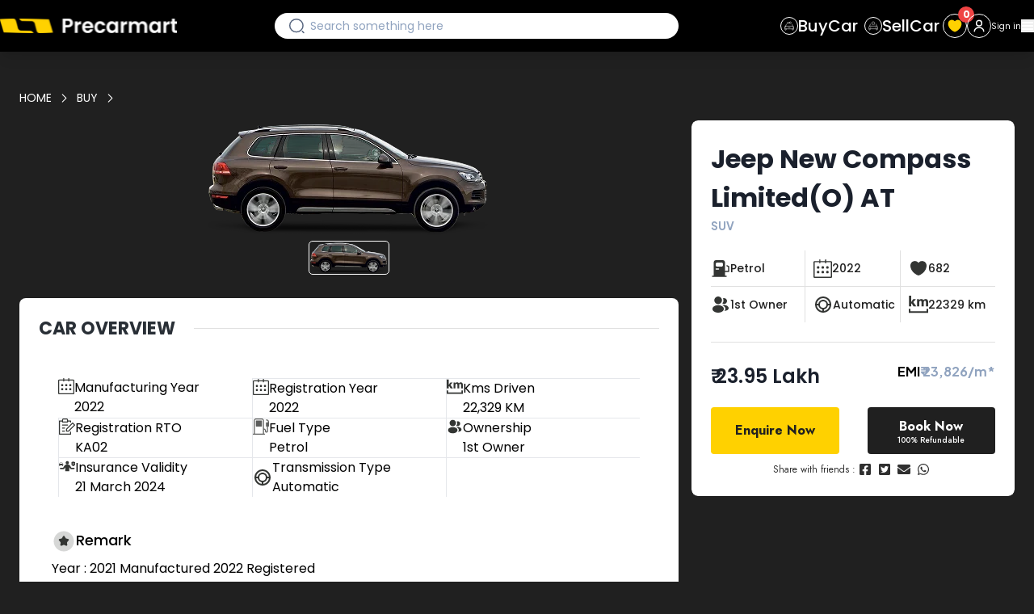

--- FILE ---
content_type: text/html; charset=utf-8
request_url: https://www.precarmart.com/buy/3525
body_size: 24048
content:
<!DOCTYPE html><html lang="en" class="__variable_51684b __variable_3a3c2d __variable_2392b8"><head><meta charSet="utf-8"/><meta name="viewport" content="width=device-width, initial-scale=1"/><link rel="preload" as="image" href="https://precarmart.com/backend/public/placeholder/Car1.png"/><link rel="preload" as="image" href="/assets/icons/star-circle.svg"/><link rel="preload" as="image" href="/assets/images/inspection-report-0.png"/><link rel="preload" as="image" href="/assets/images/inspection-report-1.png"/><link rel="preload" as="image" href="/assets/images/inspection-report-2.png"/><link rel="preload" as="image" href="/assets/images/fixed-price-black.svg"/><link rel="preload" as="image" href="/assets/images/inspection-black.svg"/><link rel="preload" as="image" href="/assets/images/warranty-black.svg"/><link rel="preload" as="image" href="/assets/images/moneyback-black.svg"/><link rel="preload" as="image" href="/assets/images/loan-black.svg"/><link rel="stylesheet" href="/_next/static/css/a7b35cacfde59214.css" data-precedence="next"/><link rel="stylesheet" href="/_next/static/css/014dfbd8f7502d55.css" data-precedence="next"/><link rel="stylesheet" href="/_next/static/css/cb74a29fa9526037.css" data-precedence="next"/><link rel="stylesheet" href="/_next/static/css/715be398208dca58.css" data-precedence="next"/><link rel="stylesheet" href="/_next/static/css/46b3b4a90862dab4.css" data-precedence="next"/><link rel="stylesheet" href="/_next/static/css/79e8b1683d699b66.css" data-precedence="next"/><link rel="stylesheet" href="/_next/static/css/23a81e2004653821.css" data-precedence="next"/><link rel="preload" as="script" fetchPriority="low" href="/_next/static/chunks/webpack-d1e8c38ce02a9d3c.js"/><script src="/_next/static/chunks/4bd1b696-f785427dddbba9fb.js" async="" type="e02347db5cd61578adcf87b9-text/javascript"></script><script src="/_next/static/chunks/1255-db76b745ddffdeca.js" async="" type="e02347db5cd61578adcf87b9-text/javascript"></script><script src="/_next/static/chunks/main-app-a1e7ad5da79e11bb.js" async="" type="e02347db5cd61578adcf87b9-text/javascript"></script><script src="/_next/static/chunks/53c13509-30eeb9436bb72a03.js" async="" type="e02347db5cd61578adcf87b9-text/javascript"></script><script src="/_next/static/chunks/8e1d74a4-878391257b7bd555.js" async="" type="e02347db5cd61578adcf87b9-text/javascript"></script><script src="/_next/static/chunks/f7333993-ddcf92bc7307fb04.js" async="" type="e02347db5cd61578adcf87b9-text/javascript"></script><script src="/_next/static/chunks/3d47b92a-a2cc35a2e20e13dc.js" async="" type="e02347db5cd61578adcf87b9-text/javascript"></script><script src="/_next/static/chunks/081ca426-3f257024dbb2712d.js" async="" type="e02347db5cd61578adcf87b9-text/javascript"></script><script src="/_next/static/chunks/370b0802-6d63d635338811ad.js" async="" type="e02347db5cd61578adcf87b9-text/javascript"></script><script src="/_next/static/chunks/5e22fd23-149c46a2ba40ff83.js" async="" type="e02347db5cd61578adcf87b9-text/javascript"></script><script src="/_next/static/chunks/385cb88d-987601e70ceeac0f.js" async="" type="e02347db5cd61578adcf87b9-text/javascript"></script><script src="/_next/static/chunks/5125-b86eb857041e8852.js" async="" type="e02347db5cd61578adcf87b9-text/javascript"></script><script src="/_next/static/chunks/2619-6352ef9022ea9a44.js" async="" type="e02347db5cd61578adcf87b9-text/javascript"></script><script src="/_next/static/chunks/2008-3a7f79d209a7fa28.js" async="" type="e02347db5cd61578adcf87b9-text/javascript"></script><script src="/_next/static/chunks/489-db9ee64c75951f07.js" async="" type="e02347db5cd61578adcf87b9-text/javascript"></script><script src="/_next/static/chunks/1733-da74a436d1c6dde0.js" async="" type="e02347db5cd61578adcf87b9-text/javascript"></script><script src="/_next/static/chunks/1213-0a31cb209ddc3294.js" async="" type="e02347db5cd61578adcf87b9-text/javascript"></script><script src="/_next/static/chunks/9267-379202c6bcad37bc.js" async="" type="e02347db5cd61578adcf87b9-text/javascript"></script><script src="/_next/static/chunks/1356-21e0d1db5bd95933.js" async="" type="e02347db5cd61578adcf87b9-text/javascript"></script><script src="/_next/static/chunks/2664-8fdf812c4e959d9d.js" async="" type="e02347db5cd61578adcf87b9-text/javascript"></script><script src="/_next/static/chunks/6283-5cfee498aab6c59b.js" async="" type="e02347db5cd61578adcf87b9-text/javascript"></script><script src="/_next/static/chunks/app/layout-1cfb761df85ee9a9.js" async="" type="e02347db5cd61578adcf87b9-text/javascript"></script><script src="/_next/static/chunks/9c4e2130-551564ae308145d0.js" async="" type="e02347db5cd61578adcf87b9-text/javascript"></script><script src="/_next/static/chunks/479ba886-eb1378bd598d9c36.js" async="" type="e02347db5cd61578adcf87b9-text/javascript"></script><script src="/_next/static/chunks/ee560e2c-2802db9ea4c844be.js" async="" type="e02347db5cd61578adcf87b9-text/javascript"></script><script src="/_next/static/chunks/eec3d76d-ef3a47a49e0523e3.js" async="" type="e02347db5cd61578adcf87b9-text/javascript"></script><script src="/_next/static/chunks/66ec4792-4e3c327bf75dde08.js" async="" type="e02347db5cd61578adcf87b9-text/javascript"></script><script src="/_next/static/chunks/9158-2bb459c2c0e6a178.js" async="" type="e02347db5cd61578adcf87b9-text/javascript"></script><script src="/_next/static/chunks/8043-18e128c4fd8ca1e8.js" async="" type="e02347db5cd61578adcf87b9-text/javascript"></script><script src="/_next/static/chunks/9766-4e0310b1450e2a18.js" async="" type="e02347db5cd61578adcf87b9-text/javascript"></script><script src="/_next/static/chunks/4335-af4e2f4ff8e49483.js" async="" type="e02347db5cd61578adcf87b9-text/javascript"></script><script src="/_next/static/chunks/5831-8922356f7476601b.js" async="" type="e02347db5cd61578adcf87b9-text/javascript"></script><script src="/_next/static/chunks/679-a6dc106b88b1c316.js" async="" type="e02347db5cd61578adcf87b9-text/javascript"></script><script src="/_next/static/chunks/app/page-9c167a7186d73e51.js" async="" type="e02347db5cd61578adcf87b9-text/javascript"></script><script src="/_next/static/chunks/41ade5dc-19e9e1afdd429bf9.js" async="" type="e02347db5cd61578adcf87b9-text/javascript"></script><script src="/_next/static/chunks/5846-4192a7d4b6cd91dc.js" async="" type="e02347db5cd61578adcf87b9-text/javascript"></script><script src="/_next/static/chunks/7203-b9efdd7ac2a887c4.js" async="" type="e02347db5cd61578adcf87b9-text/javascript"></script><script src="/_next/static/chunks/app/buy/%5Bslug%5D/page-f3fddcf71da9361d.js" async="" type="e02347db5cd61578adcf87b9-text/javascript"></script><link rel="preload" as="image" href="https://precarmart.com/backend/public/storage/testimonials/unnamed-8.webp"/><link rel="preload" as="image" href="https://precarmart.com/backend/public/storage/testimonials/unnamed-2.webp"/><link rel="preload" as="image" href="https://precarmart.com/backend/public/storage/testimonials/unnamed-6.webp"/><link rel="preload" as="image" href="https://precarmart.com/backend/public/storage/testimonials/unnamed-7.webp"/><link rel="preload" as="image" href="https://precarmart.com/backend/public/storage/testimonials/unnamed.webp"/><link rel="preload" as="image" href="https://precarmart.com/backend/public/storage/testimonials/unnamed-9.webp"/><link rel="preload" as="image" href="https://precarmart.com/backend/public/storage/testimonials/unnamed-10.webp"/><link rel="preload" as="image" href="https://precarmart.com/backend/public/storage/testimonials/unnamed-11.webp"/><link rel="preload" as="image" href="/assets/images/inspection-report-3.png"/><link rel="preload" as="image" href="/assets/images/inspection-report-4.png"/><link rel="preload" as="image" href="/assets/images/inspection-report-5.png"/><link rel="preload" as="image" href="/assets/images/logo-new.svg"/><link rel="preload" as="image" href="/car-key_svgrepo.svg"/><link rel="preload" as="image" href="/car-service_svgreposell.svg"/><meta name="next-size-adjust" content=""/><meta name="theme-color" content="#000"/><title>KA02MS3543</title><meta name="description" content="KA02MS3543"/><meta property="og:title" content="KA02MS3543"/><meta property="og:description" content="KA02MS3543"/><meta name="twitter:card" content="summary"/><meta name="twitter:title" content="KA02MS3543"/><meta name="twitter:description" content="KA02MS3543"/><link rel="icon" href="/favicon.ico" type="image/x-icon" sizes="32x32"/><script src="/_next/static/chunks/polyfills-42372ed130431b0a.js" noModule="" type="e02347db5cd61578adcf87b9-text/javascript"></script></head><body class="font-poppins antialiased flex flex-col min-h-screen"><div hidden=""><!--$--><!--/$--></div> <header class="bg-black sticky top-0 z-50 shadow-lg"><nav class="z-20 relative bg-black"><div class="mx-auto lg:container px-4 sm:px-6 xl:px-0"><div class="grid grid-cols-10 lg:flex h-[45px] lg:h-16 items-center justify-between lg:gap-x-2"><div class="col-span-5 lg:col-span-3 flex-shrink-0 h-full"><a class="h-full flex items-center" href="/"><img alt="PrecarMart" width="143" height="32" decoding="async" data-nimg="1" class="h-8 w-auto hidden lg:block" style="color:transparent;object-fit:contain" src="/assets/images/logo-new.svg"/><img class="w-[100px] block lg:hidden w-[150px] h-full" src="/assets/images/logo-new.svg" alt="PrecarMart" style="object-fit:contain"/></a></div><div class="hidden lg:flex w-fit gap-3"><div class="hidden lg:block w-full"><div class="relative flex-1 max-w-[500px] w-full mr-auto"><div class="relative xl:min-w-[500px] w-full"><div class="absolute inset-y-0 left-0 flex items-center pl-4 z-30"><svg width="22" height="21" viewBox="0 0 22 21" fill="none" xmlns="http://www.w3.org/2000/svg"><path d="M10.9047 17.5909C15.4323 17.5909 19.1026 14.0465 19.1026 9.67424C19.1026 5.30199 15.4323 1.75758 10.9047 1.75758C6.37719 1.75758 2.70688 5.30199 2.70688 9.67424C2.70688 14.0465 6.37719 17.5909 10.9047 17.5909Z" stroke="#596780" stroke-width="1.5" stroke-linecap="round" stroke-linejoin="round"></path><path d="M19.9656 18.4242L18.2397 16.7576" stroke="#596780" stroke-width="1.5" stroke-linecap="round" stroke-linejoin="round"></path></svg></div><div class="relative w-full"><input type="text" class="w-full rounded-[20px] relative z-20 bg-white py-1.5 pl-11 pr-14 text-sm text-gray-900 placeholder:text-gray4" placeholder="Search something here" value=""/></div></div></div></div></div><div class="col-span-5 lg:col-span-7 flex md:gap-x-3 justify-end items-center gap-3 h-full"><a class=" items-center justify-center gap-[3px] lg:gap-2 rounded-full px-1 py-2.5 text-[15px] lg:text-[14px] hidden xs:flex md:text-md lg:text-xl font-medium text-white " href="/best-used-cars-in-bengaluru"><div class="hidden md:flex items-center justify-center border border-white rounded-full p-[3px] md:p-[4px] lg:p-[4px] text-xl"><img src="/car-key_svgrepo.svg" alt="Buy Car" class="w-[12px] h-[12px]"/></div><span class="flex gap-1">Buy<span class="hidden lg:block"> Car</span></span></a><a class=" hidden xs:flex  items-center justify-center gap-[3px] lg:gap-2 rounded-full px-1 py-2.5 text-[15px] lg:text-[14px] md:text-md lg:text-xl font-medium text-white " href="/sell-used-car"><div class="hidden md:flex items-center justify-center border border-white rounded-full p-[3px] md:p-[4px] lg:p-[4px] text-xl "><img src="/car-service_svgreposell.svg" alt="Sell Car" class="w-[12px] h-[12px]"/></div>Sell<span class="hidden lg:block"> Car</span></a><button class="inline-flex lg:hidden items-center justify-center gap-2 rounded-full px-1 py-1 text-[15px] lg:text-[14px] md:text-md lg:text-xl font-medium text-white lg:uppercase border border-white"><svg stroke="currentColor" fill="currentColor" stroke-width="0" viewBox="0 0 512 512" height="1em" width="1em" xmlns="http://www.w3.org/2000/svg"><path d="M443.5 420.2L336.7 312.4c20.9-26.2 33.5-59.4 33.5-95.5 0-84.5-68.5-153-153.1-153S64 132.5 64 217s68.5 153 153.1 153c36.6 0 70.1-12.8 96.5-34.2l106.1 107.1c3.2 3.4 7.6 5.1 11.9 5.1 4.1 0 8.2-1.5 11.3-4.5 6.6-6.3 6.8-16.7.6-23.3zm-226.4-83.1c-32.1 0-62.3-12.5-85-35.2-22.7-22.7-35.2-52.9-35.2-84.9 0-32.1 12.5-62.3 35.2-84.9 22.7-22.7 52.9-35.2 85-35.2s62.3 12.5 85 35.2c22.7 22.7 35.2 52.9 35.2 84.9 0 32.1-12.5 62.3-35.2 84.9-22.7 22.7-52.9 35.2-85 35.2z"></path></svg></button><button class="inline-flex lg:hidden items-center justify-center gap-2 rounded-full px-1 py-1 text-[15px] lg:text-[14px] md:text-md lg:text-xl font-medium text-white lg:uppercase border border-white"><svg stroke="currentColor" fill="currentColor" stroke-width="0" viewBox="0 0 512 512" height="1em" width="1em" xmlns="http://www.w3.org/2000/svg"><path d="M426.666 330.667a250.385 250.385 0 0 1-75.729-11.729c-7.469-2.136-16-1.073-21.332 5.333l-46.939 46.928c-60.802-30.928-109.864-80-140.802-140.803l46.939-46.927c5.332-5.333 7.462-13.864 5.332-21.333-8.537-24.531-12.802-50.136-12.802-76.803C181.333 73.604 171.734 64 160 64H85.333C73.599 64 64 73.604 64 85.333 64 285.864 226.136 448 426.666 448c11.73 0 21.334-9.604 21.334-21.333V352c0-11.729-9.604-21.333-21.334-21.333z"></path></svg></button><a class="inline-flex relative items-center justify-center gap-2 h-[30px] w-[30px] text-xl border border-white rounded-full hidden lg:block" href="/wishlists"><div class="wishlist-icon m-auto w-full h-full flex items-center justify-center"><svg width="20" height="20" viewBox="0 0 20 20" fill="none" class="m-auto" xmlns="http://www.w3.org/2000/svg"><path d="M13.7 2.58333C12.1916 2.58333 10.8416 3.31667 9.99996 4.44167C9.15829 3.31667 7.80829 2.58333 6.29996 2.58333C3.74163 2.58333 1.66663 4.66667 1.66663 7.24167C1.66663 8.23333 1.82496 9.15 2.09996 10C3.41663 14.1667 7.47496 16.6583 9.48329 17.3417C9.76663 17.4417 10.2333 17.4417 10.5166 17.3417C12.525 16.6583 16.5833 14.1667 17.9 10C18.175 9.15 18.3333 8.23333 18.3333 7.24167C18.3333 4.66667 16.2583 2.58333 13.7 2.58333Z" fill="#FFD100"></path></svg><span class="wishlist-count text-white absolute -top-2.5 -right-2.5 h-5 w-5 flex items-center justify-center text-xs font-bold text-white bg-red-500 rounded-full">0</span></div></a><div class="relative"><a class="flex gap-[5px] cursor-pointer items-center" href="/login"><span class="flex items-center gap-2 text-white hidden lg:flex"><div class="border border-white rounded-full p-[6px]"><svg width="16" height="16" viewBox="0 0 16 16" fill="none" xmlns="http://www.w3.org/2000/svg"><path d="M8.00016 8C9.84095 8 11.3335 6.50745 11.3335 4.66667C11.3335 2.82588 9.84095 1.33333 8.00016 1.33333C6.15938 1.33333 4.66683 2.82588 4.66683 4.66667C4.66683 6.50745 6.15938 8 8.00016 8Z" stroke="currentColor" stroke-width="1.5" stroke-linecap="round" stroke-linejoin="round"></path><path d="M13.7268 14.6667C13.7268 12.0867 11.1601 10 8.00016 10C4.84016 10 2.27349 12.0867 2.27349 14.6667" stroke="currentColor" stroke-width="1.5" stroke-linecap="round" stroke-linejoin="round"></path></svg></div></span><div class="flex flex-col hidden lg:block"><div class="flex items-center gap-2 text-white text-[10px]/[12px]"></div><div class="flex items-center gap-2 text-white text-[10px]"><p>Sign in</p></div></div></a></div><div class="flex relative text-white"><button><svg stroke="currentColor" fill="currentColor" stroke-width="0" viewBox="0 0 512 512" height="1em" width="1em" xmlns="http://www.w3.org/2000/svg"><path d="M32 96v64h448V96H32zm0 128v64h448v-64H32zm0 128v64h448v-64H32z"></path></svg></button><div class="fixed inset-0 z-40 bg-black/20 backdrop-blur-sm transition-opacity duration-300 opacity-0 invisible"></div><div class="fixed top-0 left-0 bottom-0 z-50 w-full max-h-screen max-w-xs overflow-y-auto border-r-2 border-zinc-800 bg-zinc-900 transition-transform duration-300 transform -translate-x-full"><div class="flex items-center justify-between p-5 border-b-2 border-zinc-800"><a class="flex items-center gap-2" href="/profile"><div class="border-2 border-zinc-800 rounded-full p-3"><svg width="16" height="16" viewBox="0 0 16 16" fill="none"><path d="M8.00016 8C9.84095 8 11.3335 6.50745 11.3335 4.66667C11.3335 2.82588 9.84095 1.33333 8.00016 1.33333C6.15938 1.33333 4.66683 2.82588 4.66683 4.66667C4.66683 6.50745 6.15938 8 8.00016 8Z" stroke="white" stroke-width="1.5" stroke-linecap="round" stroke-linejoin="round"></path><path d="M13.7268 14.6667C13.7268 12.0867 11.1601 10 8.00016 10C4.84016 10 2.27349 12.0867 2.27349 14.6667" stroke="white" stroke-width="1.5" stroke-linecap="round" stroke-linejoin="round"></path></svg></div><span class="text-sm">Login/Sign up</span></a><div class="flex items-center gap-4"><a class="md:hidden border-2 border-zinc-800 rounded-xl p-3 relative" href="/wishlists"><div class="wishlist-icon m-auto w-full h-full flex items-center justify-center"><svg width="20" height="20" viewBox="0 0 20 20" fill="none" class="m-auto" xmlns="http://www.w3.org/2000/svg"><path d="M13.7 2.58333C12.1916 2.58333 10.8416 3.31667 9.99996 4.44167C9.15829 3.31667 7.80829 2.58333 6.29996 2.58333C3.74163 2.58333 1.66663 4.66667 1.66663 7.24167C1.66663 8.23333 1.82496 9.15 2.09996 10C3.41663 14.1667 7.47496 16.6583 9.48329 17.3417C9.76663 17.4417 10.2333 17.4417 10.5166 17.3417C12.525 16.6583 16.5833 14.1667 17.9 10C18.175 9.15 18.3333 8.23333 18.3333 7.24167C18.3333 4.66667 16.2583 2.58333 13.7 2.58333Z" fill="#FFD100"></path></svg><span class="wishlist-count text-white absolute -top-2.5 -right-2.5 h-5 w-5 flex items-center justify-center text-xs font-bold text-white bg-red-500 rounded-full">0</span></div></a><button class="p-3 border-2 border-zinc-800 rounded-xl" aria-label="close sidebar"><svg stroke="currentColor" fill="none" stroke-width="0" viewBox="0 0 15 15" height="1em" width="1em" xmlns="http://www.w3.org/2000/svg"><path fill-rule="evenodd" clip-rule="evenodd" d="M11.7816 4.03157C12.0062 3.80702 12.0062 3.44295 11.7816 3.2184C11.5571 2.99385 11.193 2.99385 10.9685 3.2184L7.50005 6.68682L4.03164 3.2184C3.80708 2.99385 3.44301 2.99385 3.21846 3.2184C2.99391 3.44295 2.99391 3.80702 3.21846 4.03157L6.68688 7.49999L3.21846 10.9684C2.99391 11.193 2.99391 11.557 3.21846 11.7816C3.44301 12.0061 3.80708 12.0061 4.03164 11.7816L7.50005 8.31316L10.9685 11.7816C11.193 12.0061 11.5571 12.0061 11.7816 11.7816C12.0062 11.557 12.0062 11.193 11.7816 10.9684L8.31322 7.49999L11.7816 4.03157Z" fill="currentColor"></path></svg></button></div></div><ul><li><a class="flex items-center justify-between gap-5 p-5 transition-all border-b-2 hover:bg-zinc-900 border-zinc-800" href="/"><span>Home</span><svg stroke="currentColor" fill="currentColor" stroke-width="0" viewBox="0 0 24 24" class="text-2xl" height="1em" width="1em" xmlns="http://www.w3.org/2000/svg"><path d="M3 13h1v7c0 1.103.897 2 2 2h12c1.103 0 2-.897 2-2v-7h1a1 1 0 0 0 .707-1.707l-9-9a.999.999 0 0 0-1.414 0l-9 9A1 1 0 0 0 3 13zm9-8.586 6 6V15l.001 5H6v-9.586l6-6z"></path><path d="M12 18c3.703 0 4.901-3.539 4.95-3.689l-1.9-.621c-.008.023-.781 2.31-3.05 2.31-2.238 0-3.02-2.221-3.051-2.316l-1.899.627C7.099 14.461 8.297 18 12 18z"></path></svg></a></li><li><a class="flex items-center justify-between gap-5 p-5 transition-all border-b-2 hover:bg-zinc-900 border-zinc-800" href="/best-used-cars-in-bengaluru"><span>Buy Car</span><svg stroke="currentColor" fill="currentColor" stroke-width="0" viewBox="0 0 24 24" class="text-2xl" height="1em" width="1em" xmlns="http://www.w3.org/2000/svg"><path d="M5 22h14c1.103 0 2-.897 2-2V9a1 1 0 0 0-1-1h-3V7c0-2.757-2.243-5-5-5S7 4.243 7 7v1H4a1 1 0 0 0-1 1v11c0 1.103.897 2 2 2zM9 7c0-1.654 1.346-3 3-3s3 1.346 3 3v1H9V7zm-4 3h2v2h2v-2h6v2h2v-2h2l.002 10H5V10z"></path></svg></a></li><li><a class="flex items-center justify-between gap-5 p-5 transition-all border-b-2 hover:bg-zinc-900 border-zinc-800" href="/sell-used-car"><span>Sell Car</span><svg stroke="currentColor" fill="currentColor" stroke-width="0" viewBox="0 0 24 24" class="text-2xl" height="1em" width="1em" xmlns="http://www.w3.org/2000/svg"><path d="m20.772 10.156-1.368-4.105A2.995 2.995 0 0 0 16.559 4H7.441a2.995 2.995 0 0 0-2.845 2.051l-1.368 4.105A2.003 2.003 0 0 0 2 12v5c0 .753.423 1.402 1.039 1.743-.013.066-.039.126-.039.195V21a1 1 0 0 0 1 1h1a1 1 0 0 0 1-1v-2h12v2a1 1 0 0 0 1 1h1a1 1 0 0 0 1-1v-2.062c0-.069-.026-.13-.039-.195A1.993 1.993 0 0 0 22 17v-5c0-.829-.508-1.541-1.228-1.844zM4 17v-5h16l.002 5H4zM7.441 6h9.117c.431 0 .813.274.949.684L18.613 10H5.387l1.105-3.316A1 1 0 0 1 7.441 6z"></path><circle cx="6.5" cy="14.5" r="1.5"></circle><circle cx="17.5" cy="14.5" r="1.5"></circle></svg></a></li><li><a class="flex items-center justify-between gap-5 p-5 transition-all border-b-2 hover:bg-zinc-900 border-zinc-800" href="/blogs"><span>Resources</span><svg stroke="currentColor" fill="currentColor" stroke-width="0" viewBox="0 0 24 24" class="text-2xl" height="1em" width="1em" xmlns="http://www.w3.org/2000/svg"><path d="M20 17a1 1 0 0 1-2 0V5a1 1 0 0 0-1-1H3a1 1 0 0 0-1 1v13a2 2 0 0 0 2 2h15c1.654 0 3-1.346 3-3V7h-2v10zM12 7h3v2h-3V7zm0 4h3v2h-3v-2zM5 7h5v6H5V7zm0 10v-2h10v2H5z"></path></svg></a></li><li><a class="flex items-center justify-between gap-5 p-5 transition-all border-b-2 hover:bg-zinc-900 border-zinc-800" href="/testimonial"><span>Reviews</span><svg stroke="currentColor" fill="currentColor" stroke-width="0" viewBox="0 0 24 24" class="text-2xl" height="1em" width="1em" xmlns="http://www.w3.org/2000/svg"><path d="m6.516 14.323-1.49 6.452a.998.998 0 0 0 1.529 1.057L12 18.202l5.445 3.63a1.001 1.001 0 0 0 1.517-1.106l-1.829-6.4 4.536-4.082a1 1 0 0 0-.59-1.74l-5.701-.454-2.467-5.461a.998.998 0 0 0-1.822 0L8.622 8.05l-5.701.453a1 1 0 0 0-.619 1.713l4.214 4.107zm2.853-4.326a.998.998 0 0 0 .832-.586L12 5.43l1.799 3.981a.998.998 0 0 0 .832.586l3.972.315-3.271 2.944c-.284.256-.397.65-.293 1.018l1.253 4.385-3.736-2.491a.995.995 0 0 0-1.109 0l-3.904 2.603 1.05-4.546a1 1 0 0 0-.276-.94l-3.038-2.962 4.09-.326z"></path></svg></a></li><li><a class="flex items-center justify-between gap-5 p-5 transition-all border-b-2 hover:bg-zinc-900 border-zinc-800" href="/finance"><span>Finance</span><svg stroke="currentColor" fill="currentColor" stroke-width="0" viewBox="0 0 24 24" class="text-2xl" height="1em" width="1em" xmlns="http://www.w3.org/2000/svg"><path d="M20 4H4c-1.103 0-2 .897-2 2v12c0 1.103.897 2 2 2h16c1.103 0 2-.897 2-2V6c0-1.103-.897-2-2-2zM4 6h16v2H4V6zm0 12v-6h16.001l.001 6H4z"></path><path d="M6 14h6v2H6z"></path></svg></a></li><li><a class="flex items-center justify-between gap-5 p-5 transition-all border-b-2 hover:bg-zinc-900 border-zinc-800" href="/inspection"><span>Only The Best</span><svg stroke="currentColor" fill="currentColor" stroke-width="0" viewBox="0 0 24 24" class="text-2xl" height="1em" width="1em" xmlns="http://www.w3.org/2000/svg"><path d="m20.772 10.156-1.368-4.105A2.995 2.995 0 0 0 16.559 4H7.441a2.995 2.995 0 0 0-2.845 2.051l-1.368 4.105A2.003 2.003 0 0 0 2 12v5c0 .753.423 1.402 1.039 1.743-.013.066-.039.126-.039.195V21a1 1 0 0 0 1 1h1a1 1 0 0 0 1-1v-2h12v2a1 1 0 0 0 1 1h1a1 1 0 0 0 1-1v-2.062c0-.069-.026-.13-.039-.195A1.993 1.993 0 0 0 22 17v-5c0-.829-.508-1.541-1.228-1.844zM4 17v-5h16l.002 5H4zM7.441 6h9.117c.431 0 .813.274.949.684L18.613 10H5.387l1.105-3.316A1 1 0 0 1 7.441 6z"></path><circle cx="6.5" cy="14.5" r="1.5"></circle><circle cx="17.5" cy="14.5" r="1.5"></circle></svg></a></li><li><a class="flex items-center justify-between gap-5 p-5 transition-all border-b-2 hover:bg-zinc-900 border-zinc-800" href="/inspectionChecklist"><span>Inspection Checklist</span><svg stroke="currentColor" fill="currentColor" stroke-width="0" viewBox="0 0 24 24" class="text-2xl" height="1em" width="1em" xmlns="http://www.w3.org/2000/svg"><path d="m20.772 10.156-1.368-4.105A2.995 2.995 0 0 0 16.559 4H7.441a2.995 2.995 0 0 0-2.845 2.051l-1.368 4.105A2.003 2.003 0 0 0 2 12v5c0 .753.423 1.402 1.039 1.743-.013.066-.039.126-.039.195V21a1 1 0 0 0 1 1h1a1 1 0 0 0 1-1v-2h12v2a1 1 0 0 0 1 1h1a1 1 0 0 0 1-1v-2.062c0-.069-.026-.13-.039-.195A1.993 1.993 0 0 0 22 17v-5c0-.829-.508-1.541-1.228-1.844zM4 17v-5h16l.002 5H4zM7.441 6h9.117c.431 0 .813.274.949.684L18.613 10H5.387l1.105-3.316A1 1 0 0 1 7.441 6z"></path><circle cx="6.5" cy="14.5" r="1.5"></circle><circle cx="17.5" cy="14.5" r="1.5"></circle></svg></a></li><li><a class="flex items-center justify-between gap-5 p-5 transition-all border-b-2 hover:bg-zinc-900 border-zinc-800" href="/contact-us"><span>Contact Us</span><svg stroke="currentColor" fill="none" stroke-width="1.5" viewBox="0 0 24 24" aria-hidden="true" class="text-2xl" height="1em" width="1em" xmlns="http://www.w3.org/2000/svg"><path stroke-linecap="round" stroke-linejoin="round" d="M7.5 8.25h9m-9 3H12m-9.75 1.51c0 1.6 1.123 2.994 2.707 3.227 1.129.166 2.27.293 3.423.379.35.026.67.21.865.501L12 21l2.755-4.133a1.14 1.14 0 0 1 .865-.501 48.172 48.172 0 0 0 3.423-.379c1.584-.233 2.707-1.626 2.707-3.228V6.741c0-1.602-1.123-2.995-2.707-3.228A48.394 48.394 0 0 0 12 3c-2.392 0-4.744.175-7.043.513C3.373 3.746 2.25 5.14 2.25 6.741v6.018Z"></path></svg></a></li><a class="flex justify-between items-center gap-5 p-5 bg-yellow2 text-gray3 font-semibold" href="/profile">Sign In<svg stroke="currentColor" fill="currentColor" stroke-width="0" viewBox="0 0 24 24" class="text-xl" height="1em" width="1em" xmlns="http://www.w3.org/2000/svg"><path d="m13 16 5-4-5-4v3H4v2h9z"></path><path d="M20 3h-9c-1.103 0-2 .897-2 2v4h2V5h9v14h-9v-4H9v4c0 1.103.897 2 2 2h9c1.103 0 2-.897 2-2V5c0-1.103-.897-2-2-2z"></path></svg></a></ul></div></div></div></div></div></nav><div class="fixed inset-0 z-10 bg-black/40 transition-opacity duration-300
          opacity-0 pointer-events-none"><div class="absolute left-0 right-0 bg-white rounded-b-2xl shadow-lg p-4 
            transform transition-transform duration-300
            -translate-y-full" style="top:0"><div class="relative flex-1 max-w-[500px] w-full mr-auto"><div class="relative xl:min-w-[500px] w-full"><div class="absolute inset-y-0 left-0 flex items-center pl-4 z-30"><svg width="22" height="21" viewBox="0 0 22 21" fill="none" xmlns="http://www.w3.org/2000/svg"><path d="M10.9047 17.5909C15.4323 17.5909 19.1026 14.0465 19.1026 9.67424C19.1026 5.30199 15.4323 1.75758 10.9047 1.75758C6.37719 1.75758 2.70688 5.30199 2.70688 9.67424C2.70688 14.0465 6.37719 17.5909 10.9047 17.5909Z" stroke="#596780" stroke-width="1.5" stroke-linecap="round" stroke-linejoin="round"></path><path d="M19.9656 18.4242L18.2397 16.7576" stroke="#596780" stroke-width="1.5" stroke-linecap="round" stroke-linejoin="round"></path></svg></div><div class="relative w-full"><input type="text" class="w-full rounded-[20px] relative z-20 bg-white py-1.5 pl-11 pr-14 text-sm text-gray-900 placeholder:text-gray4" placeholder="Search something here" value=""/></div></div></div></div></div><div class="fixed inset-0 z-10 bg-black/40 transition-opacity duration-300
          opacity-0 pointer-events-none"><div class="absolute left-0 right-0 bg-white rounded-b-2xl shadow-lg p-4 
            transform transition-transform duration-300
            -translate-y-full" style="top:0"><div class="flex justify-between gap-4"><a rel="noopener noreferrer" class="bg-gray3 text-white text-[14px]/[21px] font-jost font-[600] px-4 py-[7px] rounded-[4px] w-full flex items-center gap-[4px] lg:gap-[10px] justify-center lg:hidden" href="tel:+917996662220"><svg stroke="currentColor" fill="currentColor" stroke-width="0" viewBox="0 0 512 512" class="text-xl" height="1em" width="1em" xmlns="http://www.w3.org/2000/svg"><path d="M426.666 330.667a250.385 250.385 0 0 1-75.729-11.729c-7.469-2.136-16-1.073-21.332 5.333l-46.939 46.928c-60.802-30.928-109.864-80-140.802-140.803l46.939-46.927c5.332-5.333 7.462-13.864 5.332-21.333-8.537-24.531-12.802-50.136-12.802-76.803C181.333 73.604 171.734 64 160 64H85.333C73.599 64 64 73.604 64 85.333 64 285.864 226.136 448 426.666 448c11.73 0 21.334-9.604 21.334-21.333V352c0-11.729-9.604-21.333-21.334-21.333z"></path></svg> Call</a><a rel="noopener noreferrer" class="bg-gray3 text-white text-[14px]/[21px] font-jost font-[600] px-4 py-[7px] rounded-[4px] w-full flex items-center gap-[4px] lg:gap-[10px]   justify-center lg:hidden" href="https://wa.me/917996662220"><svg stroke="currentColor" fill="currentColor" stroke-width="0" viewBox="0 0 448 512" class="text-xl" height="1em" width="1em" xmlns="http://www.w3.org/2000/svg"><path d="M380.9 97.1C339 55.1 283.2 32 223.9 32c-122.4 0-222 99.6-222 222 0 39.1 10.2 77.3 29.6 111L0 480l117.7-30.9c32.4 17.7 68.9 27 106.1 27h.1c122.3 0 224.1-99.6 224.1-222 0-59.3-25.2-115-67.1-157zm-157 341.6c-33.2 0-65.7-8.9-94-25.7l-6.7-4-69.8 18.3L72 359.2l-4.4-7c-18.5-29.4-28.2-63.3-28.2-98.2 0-101.7 82.8-184.5 184.6-184.5 49.3 0 95.6 19.2 130.4 54.1 34.8 34.9 56.2 81.2 56.1 130.5 0 101.8-84.9 184.6-186.6 184.6zm101.2-138.2c-5.5-2.8-32.8-16.2-37.9-18-5.1-1.9-8.8-2.8-12.5 2.8-3.7 5.6-14.3 18-17.6 21.8-3.2 3.7-6.5 4.2-12 1.4-32.6-16.3-54-29.1-75.5-66-5.7-9.8 5.7-9.1 16.3-30.3 1.8-3.7.9-6.9-.5-9.7-1.4-2.8-12.5-30.1-17.1-41.2-4.5-10.8-9.1-9.3-12.5-9.5-3.2-.2-6.9-.2-10.6-.2-3.7 0-9.7 1.4-14.8 6.9-5.1 5.6-19.4 19-19.4 46.3 0 27.3 19.9 53.7 22.6 57.4 2.8 3.7 39.1 59.7 94.8 83.8 35.2 15.2 49 16.5 66.6 13.9 10.7-1.6 32.8-13.4 37.4-26.4 4.6-13 4.6-24.1 3.2-26.4-1.3-2.5-5-3.9-10.5-6.6z"></path></svg> WhatsApp</a></div></div></div></header><section class="bg-[#202020] text-white pb-10 lg:pt-[50px]"><div class="container mx-auto px-[15px] lg:px-6"><nav aria-label="breadcrumb" class="text-[14px]/[15px] mb-[20px] hidden lg:block"><ul class="flex uppercase"><li><a href="/">Home</a></li><li class="flex items-center px-[15px] xl:px-0"><span class="mx-2"><svg stroke="currentColor" fill="currentColor" stroke-width="0" viewBox="0 0 24 24" aria-hidden="true" height="15" width="15" xmlns="http://www.w3.org/2000/svg"><path fill-rule="evenodd" d="M16.28 11.47a.75.75 0 0 1 0 1.06l-7.5 7.5a.75.75 0 0 1-1.06-1.06L14.69 12 7.72 5.03a.75.75 0 0 1 1.06-1.06l7.5 7.5Z" clip-rule="evenodd"></path></svg></span><a class="" href="/best-used-cars-in-bengaluru">buy</a></li><li class="flex items-center px-[15px] xl:px-0"><span class="mx-2"><svg stroke="currentColor" fill="currentColor" stroke-width="0" viewBox="0 0 24 24" aria-hidden="true" height="15" width="15" xmlns="http://www.w3.org/2000/svg"><path fill-rule="evenodd" d="M16.28 11.47a.75.75 0 0 1 0 1.06l-7.5 7.5a.75.75 0 0 1-1.06-1.06L14.69 12 7.72 5.03a.75.75 0 0 1 1.06-1.06l7.5 7.5Z" clip-rule="evenodd"></path></svg></span><span class="font-[800]"></span></li></ul></nav><div class="grid grid-cols-1 md:grid-cols-3 gap-4 lg:mb-[80px]"><div class="md:col-span-3 lg:col-span-2 mb-[20px] lg:mb-0 relative z-1"><div class="bg-transparent text-black rounded-lg mb-[20px]"><div class="container grid grid-cols-12 gap-4"><div class="col-span-12 relative"><div><button class="gallery-backbutton"><svg stroke="currentColor" fill="currentColor" stroke-width="0" viewBox="0 0 24 24" color="#fff" style="color:#fff" height="20" width="20" xmlns="http://www.w3.org/2000/svg"><path d="M10.78 19.03a.75.75 0 0 1-1.06 0l-6.25-6.25a.75.75 0 0 1 0-1.06l6.25-6.25a.749.749 0 0 1 1.275.326.749.749 0 0 1-.215.734L5.81 11.5h14.44a.75.75 0 0 1 0 1.5H5.81l4.97 4.97a.75.75 0 0 1 0 1.06Z"></path></svg></button><div class="image-gallery" aria-live="polite"><div class="image-gallery-content  image-gallery-thumbnails-bottom"><div class="image-gallery-slide-wrapper  image-gallery-thumbnails-bottom"><div class="image-gallery-slides"><div aria-label="Go to Slide 1" tabindex="-1" class="image-gallery-slide  image-gallery-center " style="display:inherit;-webkit-transform:translate3d(0%, 0, 0);-moz-transform:translate3d(0%, 0, 0);-ms-transform:translate3d(0%, 0, 0);-o-transform:translate3d(0%, 0, 0);transform:translate3d(0%, 0, 0)" role="button"><img src="https://precarmart.com/backend/public/placeholder/Car1.png" alt="Jeep New Compass Limited(O) AT" class="m-auto h-full gallery-image-zoom-image object-contain cursor-pointer"/></div></div></div><div class="image-gallery-thumbnails-wrapper  image-gallery-thumbnails-bottom thumbnails-swipe-horizontal"><div class="image-gallery-thumbnails"><nav class="image-gallery-thumbnails-container" style="-webkit-transform:translate3d(0px, 0, 0);-moz-transform:translate3d(0px, 0, 0);-ms-transform:translate3d(0px, 0, 0);-o-transform:translate3d(0px, 0, 0);transform:translate3d(0px, 0, 0);transition:all 450ms ease-out" aria-label="Thumbnail Navigation"><button type="button" tabindex="0" aria-pressed="true" aria-label="Go to Slide 1" class="image-gallery-thumbnail active"><span class="image-gallery-thumbnail-inner"><img class="image-gallery-thumbnail-image" src="https://precarmart.com/backend/public/placeholder/Car1.png"/></span></button></nav></div></div></div></div></div><div class="bg-transparent text-black rounded-lg lg:hidden"><div class="bg-white text-black p-6 rounded-lg"><div class="mb-[10px]"><h1 class="text-[18px] font-[600] text-[#1A202C]">Jeep New Compass Limited(O) AT</h1><p class="text-[12px] ">22,329<!-- --> km<!-- --> <!-- --> • Petrol<!-- --> • Automatic</p></div><div class="flex justify-between md:grid md:grid-cols-12 gap-4 mb-[30px]"><div class="col-span-7 flex flex-col items-start"><h2 class="text-[18px] font-[600] text-[#1A202C]">₹ 23.95 Lakh</h2><span class="text-[14px] line-through text-gray4  hidden">₹ <!-- -->23.95 Lakh</span></div><div class="col-span-5"><p class="h-fit gap-1 font-jakarta text-[14px]/[18px] font-[700] mb-[5px]">EMI<!-- --> <span class="text-gray4">₹ 23,826/m*</span> </p><a href="#emicalculator" class="w-full text-white bg-gray3 px-[15px] py-[6px] rounded-[4px] font-jost font-[700] text-[10px]/[15px] ">Calculate EMI</a></div></div><div class="grid grid-cols-2 gap-y-[10px] gap-x-[30px] justify-center items-center mt-6"><div class="col-span-2 mb-[15px]"><div class="flex items-center gap-2 justify-center text-[#303030]"><p class="text-[12px] font-jost"> <!-- -->Share with friends :<!-- --> </p><svg stroke="currentColor" fill="currentColor" stroke-width="0" viewBox="0 0 448 512" class="w-[24px] cursor-pointer" height="1em" width="1em" xmlns="http://www.w3.org/2000/svg"><path d="M400 32H48A48 48 0 0 0 0 80v352a48 48 0 0 0 48 48h137.25V327.69h-63V256h63v-54.64c0-62.15 37-96.48 93.67-96.48 27.14 0 55.52 4.84 55.52 4.84v61h-31.27c-30.81 0-40.42 19.12-40.42 38.73V256h68.78l-11 71.69h-57.78V480H400a48 48 0 0 0 48-48V80a48 48 0 0 0-48-48z"></path></svg><svg stroke="currentColor" fill="currentColor" stroke-width="0" viewBox="0 0 448 512" class="w-[24px] cursor-pointer" height="1em" width="1em" xmlns="http://www.w3.org/2000/svg"><path d="M400 32H48C21.5 32 0 53.5 0 80v352c0 26.5 21.5 48 48 48h352c26.5 0 48-21.5 48-48V80c0-26.5-21.5-48-48-48zm-48.9 158.8c.2 2.8.2 5.7.2 8.5 0 86.7-66 186.6-186.6 186.6-37.2 0-71.7-10.8-100.7-29.4 5.3.6 10.4.8 15.8.8 30.7 0 58.9-10.4 81.4-28-28.8-.6-53-19.5-61.3-45.5 10.1 1.5 19.2 1.5 29.6-1.2-30-6.1-52.5-32.5-52.5-64.4v-.8c8.7 4.9 18.9 7.9 29.6 8.3a65.447 65.447 0 0 1-29.2-54.6c0-12.2 3.2-23.4 8.9-33.1 32.3 39.8 80.8 65.8 135.2 68.6-9.3-44.5 24-80.6 64-80.6 18.9 0 35.9 7.9 47.9 20.7 14.8-2.8 29-8.3 41.6-15.8-4.9 15.2-15.2 28-28.8 36.1 13.2-1.4 26-5.1 37.8-10.2-8.9 13.1-20.1 24.7-32.9 34z"></path></svg><svg stroke="currentColor" fill="currentColor" stroke-width="0" viewBox="0 0 512 512" class="w-[24px] cursor-pointer" height="1em" width="1em" xmlns="http://www.w3.org/2000/svg"><path d="M502.3 190.8c3.9-3.1 9.7-.2 9.7 4.7V400c0 26.5-21.5 48-48 48H48c-26.5 0-48-21.5-48-48V195.6c0-5 5.7-7.8 9.7-4.7 22.4 17.4 52.1 39.5 154.1 113.6 21.1 15.4 56.7 47.8 92.2 47.6 35.7.3 72-32.8 92.3-47.6 102-74.1 131.6-96.3 154-113.7zM256 320c23.2.4 56.6-29.2 73.4-41.4 132.7-96.3 142.8-104.7 173.4-128.7 5.8-4.5 9.2-11.5 9.2-18.9v-19c0-26.5-21.5-48-48-48H48C21.5 64 0 85.5 0 112v19c0 7.4 3.4 14.3 9.2 18.9 30.6 23.9 40.7 32.4 173.4 128.7 16.8 12.2 50.2 41.8 73.4 41.4z"></path></svg><svg stroke="currentColor" fill="currentColor" stroke-width="0" viewBox="0 0 448 512" class="w-[24px] cursor-pointer" height="1em" width="1em" xmlns="http://www.w3.org/2000/svg"><path d="M380.9 97.1C339 55.1 283.2 32 223.9 32c-122.4 0-222 99.6-222 222 0 39.1 10.2 77.3 29.6 111L0 480l117.7-30.9c32.4 17.7 68.9 27 106.1 27h.1c122.3 0 224.1-99.6 224.1-222 0-59.3-25.2-115-67.1-157zm-157 341.6c-33.2 0-65.7-8.9-94-25.7l-6.7-4-69.8 18.3L72 359.2l-4.4-7c-18.5-29.4-28.2-63.3-28.2-98.2 0-101.7 82.8-184.5 184.6-184.5 49.3 0 95.6 19.2 130.4 54.1 34.8 34.9 56.2 81.2 56.1 130.5 0 101.8-84.9 184.6-186.6 184.6zm101.2-138.2c-5.5-2.8-32.8-16.2-37.9-18-5.1-1.9-8.8-2.8-12.5 2.8-3.7 5.6-14.3 18-17.6 21.8-3.2 3.7-6.5 4.2-12 1.4-32.6-16.3-54-29.1-75.5-66-5.7-9.8 5.7-9.1 16.3-30.3 1.8-3.7.9-6.9-.5-9.7-1.4-2.8-12.5-30.1-17.1-41.2-4.5-10.8-9.1-9.3-12.5-9.5-3.2-.2-6.9-.2-10.6-.2-3.7 0-9.7 1.4-14.8 6.9-5.1 5.6-19.4 19-19.4 46.3 0 27.3 19.9 53.7 22.6 57.4 2.8 3.7 39.1 59.7 94.8 83.8 35.2 15.2 49 16.5 66.6 13.9 10.7-1.6 32.8-13.4 37.4-26.4 4.6-13 4.6-24.1 3.2-26.4-1.3-2.5-5-3.9-10.5-6.6z"></path></svg></div></div><div class="col-span-2 min-[500px]:col-span-1 h-full"><button class="w-full h-full bg-[#FFD100] text-[#202020] px-6 py-[12px] lg:py-[6px] rounded-[4px] font-jost font-[700] text-[14px]/[21px]">Enquire Now</button></div><div class="col-span-2 min-[500px]:col-span-1"><button class="w-full bg-[#202020] text-[#FFFFFF] px-2 py-3 rounded-[4px] font-jost font-[700] text-[16px] relative">Book Now<span class="block text-[10px]/[10px] font-[500]">100% Refundable</span></button></div><div class="col-span-2 text-center"></div><div class="col-span-2"><div class="flex fle lg:gap-4 gap-x-[6px]"><img src="/assets/icons/star-circle.svg" class="w-[20px] h-[20px] lg:w-[30px] lg:h-[30px]" alt="Buy with Exchange"/><div class="font-[500]"><p class="text-[12px]/[12px]">Exchange</p><p class="text-[9px]/[14px] text-gray4">Get exchange offer for your old car</p></div><a class="text-[12px]/[12px] font-[500] underline cursor-pointer align-self-center ms-auto flex items-center " href="/sell-used-car">Buy with Exchange</a></div></div></div></div></div></div></div></div><div class="mt-6 bg-white text-black rounded-lg lg:p-6 py-[32px] px-[10px]"><div class="myportal"></div><div class="flex items-center justify-between"><h2 class="text-[18px]/[21px] lg:text-[22px]/[27px] font-[700] text-gray6 uppercase ms-[5px] lg:ms-0">Car Overview</h2><hr class="w-3/4 border-[#E0E0E0] hidden lg:block"/></div><div class="grid grid-cols-2 lg:grid-cols-3 mb-4  mt-6 lg:p-6 grid-3-gap-2 divide-x divide-y"><div class="col-span-1"><div class="flex  gap-x-[10px] lg:gap-4"><img alt="Manufacturing Year" loading="lazy" width="24" height="24" decoding="async" data-nimg="1" class="w-[20px] h-[20px]" style="color:transparent" src="/assets/icons/new-calendar.svg"/><div class="w-full"><div><p>Manufacturing Year</p><span>2022</span></div></div></div></div><div class="col-span-1"><div class="flex  gap-x-[10px] lg:gap-4"><img alt="2022" loading="lazy" width="24" height="24" decoding="async" data-nimg="1" class="w-[20px] h-[20px]" style="color:transparent" src="/assets/icons/new-calendar.svg"/><div class="w-full"><div><p>Registration Year</p><span>2022</span></div></div></div></div><div class="col-span-1"><div class="flex  gap-x-[10px] lg:gap-4"><img alt="Kms Driven" loading="lazy" width="24" height="24" decoding="async" data-nimg="1" class="w-[20px] h-[20px]" style="color:transparent" src="/assets/icons/km.svg"/><div class="w-full"><div><p>Kms Driven</p><span>22,329<!-- --> KM</span></div></div></div></div><div class="col-span-1"><div class="flex   gap-x-[10px] lg:gap-4"><img alt="Registration RTO" loading="lazy" width="24" height="24" decoding="async" data-nimg="1" class="w-[20px] h-[20px]" style="color:transparent" src="/assets/icons/r-form.svg"/><div class="w-full"><div><p>Registration RTO</p><span>KA02</span></div></div></div></div><div class="col-span-1"><div class="flex  gap-x-[10px] lg:gap-4"><img alt="Fuel Type" loading="lazy" width="24" height="24" decoding="async" data-nimg="1" class="w-[20px] h-[20px]" style="color:transparent" src="/assets/icons/fuel-icon.svg"/><div class="w-full"><div><p>Fuel Type</p><span class="capitalize">Petrol</span></div></div></div></div><div class="col-span-1 "><div class="flex  gap-x-[10px] lg:gap-4"><img alt="Ownership" loading="lazy" width="24" height="24" decoding="async" data-nimg="1" class="w-[20px] h-[20px]" style="color:transparent" src="/assets/icons/profile-2user.svg"/><div class="w-full"><div><p>Ownership</p><span>1st Owner</span></div></div></div></div><div class="col-span-1"><div class="flex gap-x-[10px] lg:gap-4"><img alt="Insurance Validity" loading="lazy" width="24" height="24" decoding="async" data-nimg="1" class="w-[20px] h-[20px]" style="color:transparent" src="/assets/icons/insurance-type.svg"/><div class="w-full"><div><p>Insurance Validity</p><span class="capitalize">21 March 2024</span></div></div></div></div><div class="col-span-1"><div class="flex gap-x-[10px] lg:gap-4"><img alt="Transmission Type" loading="lazy" width="24" height="24" decoding="async" data-nimg="1" class="w-[24px]" style="color:transparent" src="/assets/icons/round.svg"/><div class="w-full"><div><p>Transmission Type</p><span>Automatic</span></div></div></div></div><div class="col-span-1 hidden lg:block"></div></div><div class="flex gap-[10px] lg:gap-4 lg:ps-4 px-4"><div><div class="flex gap-x-[10px] lg:gap-4"><img src="/assets/icons/star-circle.svg" class="w-[20px] h-[20px] lg:w-[30px] lg:h-[30px]" alt="Remark"/><p class="text-[14px]/[21px] lg:text-[18px]/[27px] font-[500] lg:mb-[10px]">Remark</p></div><div>Year : 2021 Manufactured 2022 Registered</div></div></div></div><div class="mt-6 bg-white text-black p-4 rounded-lg lg:p-6 p-[18px]"><div class="flex items-center justify-between mb-[30px]"><h2 class="text-[18px]/[21px] lg:text-[22px]/[27px] font-[700] text-gray6 uppercase ms-[5px] lg:ms-0">Car Warranty</h2><hr class="w-3/4 border-[#E0E0E0] hidden lg:block"/></div><div class="grid grid-cols-1 ps-[10px] lg:ps-[30px]"><div class="flex lg:gap-4 gap-x-[6px]"><img src="/assets/icons/star-circle.svg" class="w-[20px] h-[20px] lg:w-[30px] lg:h-[30px]" alt="Warranty"/><div class="w-full font-[500]"><p class="text-[14px]/[21px] lg:text-[18px]/[27px] font-[500] lg:mb-[10px]">Warranty</p><p class="text-[12px]/[18px] lg:text-[14px]/[21px] font-[500] text-gray4 mb-[15px] lg:mb-0">Warranty: 3Yrs</p><p class="w-full text-[12px]/[18px] text-end underline">**extended warranty available</p></div></div></div></div><div class="mt-6 bg-white text-black p-4 rounded-lg lg:p-6 p-[18px]"><div class="flex items-center justify-between gap-2 mb-[30px]"><h2 class="text-[18px]/[21px] lg:text-[22px]/[27px] font-[700] text-gray6 uppercase whitespace-nowrap">Car inspection report</h2><hr class="w-3/4 border-[#E0E0E0] hidden lg:block"/></div><div class="grid grid-cols-2 md:grid-cols-3 lg:grid-cols-2 xl:grid-cols-3 items-center xl:gap-x-[40px] gap-x-[15px] xl:gap-y-[30px] gap-y-[15px] lg:px-[30px] mb-[25px] xl:mb-[45px]"><div class="col-span-1"><div class="flex flex-col sm:flex-row border border-black rounded-[10px] p-[10px] lg:p-[20px] justify-center gap-x-[12px] relative items-center lg:items-start text-center sm:text-left"><img src="/assets/images/inspection-report-0.png" class="w-[30px] h-[30px] lg:w-[50px] lg:h-[50px]" alt="Car inspection report"/><div class="w-fit font-[500] pe-[15px] lg:pe-0"><p class="text-[14px]/[21px] lg:text-[18px]/[27px]">Engine</p><span class="text-[12px]/[18px] lg:text-[14px]/[21px] font-[400] text-gray4">Passed</span></div><div class="status absolute top-[8px] right-[8px]"><svg stroke="currentColor" fill="currentColor" stroke-width="0" viewBox="0 0 448 512" class="text-green-800" height="1em" width="1em" xmlns="http://www.w3.org/2000/svg"><path d="M64 32C28.7 32 0 60.7 0 96L0 416c0 35.3 28.7 64 64 64l320 0c35.3 0 64-28.7 64-64l0-320c0-35.3-28.7-64-64-64L64 32zM337 209L209 337c-9.4 9.4-24.6 9.4-33.9 0l-64-64c-9.4-9.4-9.4-24.6 0-33.9s24.6-9.4 33.9 0l47 47L303 175c9.4-9.4 24.6-9.4 33.9 0s9.4 24.6 0 33.9z"></path></svg></div></div></div><div class="col-span-1"><div class="flex flex-col sm:flex-row border border-black rounded-[10px] p-[10px] lg:p-[20px] justify-center gap-x-[12px] relative items-center lg:items-start text-center sm:text-left"><img src="/assets/images/inspection-report-1.png" class="w-[30px] h-[30px] lg:w-[50px] lg:h-[50px]" alt="Car inspection report"/><div class="w-fit font-[500] pe-[15px] lg:pe-0"><p class="text-[14px]/[21px] lg:text-[18px]/[27px]">Structure</p><span class="text-[12px]/[18px] lg:text-[14px]/[21px] font-[400] text-gray4">Passed</span></div><div class="status absolute top-[8px] right-[8px]"><svg stroke="currentColor" fill="currentColor" stroke-width="0" viewBox="0 0 448 512" class="text-green-800" height="1em" width="1em" xmlns="http://www.w3.org/2000/svg"><path d="M64 32C28.7 32 0 60.7 0 96L0 416c0 35.3 28.7 64 64 64l320 0c35.3 0 64-28.7 64-64l0-320c0-35.3-28.7-64-64-64L64 32zM337 209L209 337c-9.4 9.4-24.6 9.4-33.9 0l-64-64c-9.4-9.4-9.4-24.6 0-33.9s24.6-9.4 33.9 0l47 47L303 175c9.4-9.4 24.6-9.4 33.9 0s9.4 24.6 0 33.9z"></path></svg></div></div></div><div class="col-span-1"><div class="flex flex-col sm:flex-row border border-black rounded-[10px] p-[10px] lg:p-[20px] justify-center gap-x-[12px] relative items-center lg:items-start text-center sm:text-left"><img src="/assets/images/inspection-report-2.png" class="w-[30px] h-[30px] lg:w-[50px] lg:h-[50px]" alt="Car inspection report"/><div class="w-fit font-[500] pe-[15px] lg:pe-0"><p class="text-[14px]/[21px] lg:text-[18px]/[27px]">Road Test</p><span class="text-[12px]/[18px] lg:text-[14px]/[21px] font-[400] text-gray4">Passed</span></div><div class="status absolute top-[8px] right-[8px]"><svg stroke="currentColor" fill="currentColor" stroke-width="0" viewBox="0 0 448 512" class="text-green-800" height="1em" width="1em" xmlns="http://www.w3.org/2000/svg"><path d="M64 32C28.7 32 0 60.7 0 96L0 416c0 35.3 28.7 64 64 64l320 0c35.3 0 64-28.7 64-64l0-320c0-35.3-28.7-64-64-64L64 32zM337 209L209 337c-9.4 9.4-24.6 9.4-33.9 0l-64-64c-9.4-9.4-9.4-24.6 0-33.9s24.6-9.4 33.9 0l47 47L303 175c9.4-9.4 24.6-9.4 33.9 0s9.4 24.6 0 33.9z"></path></svg></div></div></div><div class="col-span-1"><div class="flex flex-col sm:flex-row border border-black rounded-[10px] p-[10px] lg:p-[20px] justify-center gap-x-[12px] relative items-center lg:items-start text-center sm:text-left"><img src="/assets/images/inspection-report-3.png" class="w-[30px] h-[30px] lg:w-[50px] lg:h-[50px]" alt="Car inspection report"/><div class="w-fit font-[500] pe-[15px] lg:pe-0"><p class="text-[14px]/[21px] lg:text-[18px]/[27px]">Interior</p><span class="text-[12px]/[18px] lg:text-[14px]/[21px] font-[400] text-gray4">Passed</span></div><div class="status absolute top-[8px] right-[8px]"><svg stroke="currentColor" fill="currentColor" stroke-width="0" viewBox="0 0 448 512" class="text-green-800" height="1em" width="1em" xmlns="http://www.w3.org/2000/svg"><path d="M64 32C28.7 32 0 60.7 0 96L0 416c0 35.3 28.7 64 64 64l320 0c35.3 0 64-28.7 64-64l0-320c0-35.3-28.7-64-64-64L64 32zM337 209L209 337c-9.4 9.4-24.6 9.4-33.9 0l-64-64c-9.4-9.4-9.4-24.6 0-33.9s24.6-9.4 33.9 0l47 47L303 175c9.4-9.4 24.6-9.4 33.9 0s9.4 24.6 0 33.9z"></path></svg></div></div></div><div class="col-span-1"><div class="flex flex-col sm:flex-row border border-black rounded-[10px] p-[10px] lg:p-[20px] justify-center gap-x-[12px] relative items-center lg:items-start text-center sm:text-left"><img src="/assets/images/inspection-report-4.png" class="w-[30px] h-[30px] lg:w-[50px] lg:h-[50px]" alt="Car inspection report"/><div class="w-fit font-[500] pe-[15px] lg:pe-0"><p class="text-[14px]/[21px] lg:text-[18px]/[27px]">Exterior</p><span class="text-[12px]/[18px] lg:text-[14px]/[21px] font-[400] text-gray4">Passed</span></div><div class="status absolute top-[8px] right-[8px]"><svg stroke="currentColor" fill="currentColor" stroke-width="0" viewBox="0 0 448 512" class="text-green-800" height="1em" width="1em" xmlns="http://www.w3.org/2000/svg"><path d="M64 32C28.7 32 0 60.7 0 96L0 416c0 35.3 28.7 64 64 64l320 0c35.3 0 64-28.7 64-64l0-320c0-35.3-28.7-64-64-64L64 32zM337 209L209 337c-9.4 9.4-24.6 9.4-33.9 0l-64-64c-9.4-9.4-9.4-24.6 0-33.9s24.6-9.4 33.9 0l47 47L303 175c9.4-9.4 24.6-9.4 33.9 0s9.4 24.6 0 33.9z"></path></svg></div></div></div><div class="col-span-1"><div class="flex flex-col sm:flex-row border border-black rounded-[10px] p-[10px] lg:p-[20px] justify-center gap-x-[12px] relative items-center lg:items-start text-center sm:text-left"><img src="/assets/images/inspection-report-5.png" class="w-[30px] h-[30px] lg:w-[50px] lg:h-[50px]" alt="Car inspection report"/><div class="w-fit font-[500] pe-[15px] lg:pe-0"><p class="text-[14px]/[21px] lg:text-[18px]/[27px]">Paperwork</p><span class="text-[12px]/[18px] lg:text-[14px]/[21px] font-[400] text-gray4">Passed</span></div><div class="status absolute top-[8px] right-[8px]"><svg stroke="currentColor" fill="currentColor" stroke-width="0" viewBox="0 0 448 512" class="text-green-800" height="1em" width="1em" xmlns="http://www.w3.org/2000/svg"><path d="M64 32C28.7 32 0 60.7 0 96L0 416c0 35.3 28.7 64 64 64l320 0c35.3 0 64-28.7 64-64l0-320c0-35.3-28.7-64-64-64L64 32zM337 209L209 337c-9.4 9.4-24.6 9.4-33.9 0l-64-64c-9.4-9.4-9.4-24.6 0-33.9s24.6-9.4 33.9 0l47 47L303 175c9.4-9.4 24.6-9.4 33.9 0s9.4 24.6 0 33.9z"></path></svg></div></div></div></div><div class="grid grid-cols-5 gap-3 lg:px-[15px] xl:px-0"><div class="col-span-5 xl:col-span-3"><div class="flex gap-x-[10px] lg:gap-4"><img alt="Car description" loading="lazy" width="24" height="24" decoding="async" data-nimg="1" class="w-[20px] h-[20px]" style="color:transparent" src="/assets/icons/star-circle.svg"/><div class="w-full"><p class="text-[14px]/[21px] lg:text-[18px]/[27px] font-[500] lg:mb-[10px] font-[500]">Inspection Report</p><span class="text-[12px]/[18px] lg:text-[14px]/[21px] font-[500] text-gray4">Every car has passed our 194 points inspection so you can be completely confident about its condition.</span></div></div></div></div></div><div class="mt-6 bg-white text-black p-4 rounded-lg lg:p-6 p-[18px]"><div class="flex items-center justify-between gap-2 mb-[30px]"><h2 class="text-[18px]/[21px] lg:text-[22px]/[27px] font-[700] text-gray6 uppercase lg:whitespace-nowrap">why choose <span class="text-yellow2"> Precarmart</span></h2><hr class="w-3/4 border-[#E0E0E0]"/></div><div class="grid grid-cols-12 items-center gap-x-[15px] gap-y-[30px]"><div class="lg:col-span-12 md:col-span-12 col-span-12  flex lg:flex-col justify-between rounded-[10px] font-jakarta gap-x-[10px] lg:gap-0 relative lg:px-[10px] lg:mb-[20px]"><div class="w-full h-[fit-content] grid grid-cols-2 md:grid-cols-3 lg:grid-cols-6 xl:grid-cols-12 gap-y-[15px] gap-x-[10px] lg:gap-x-[14px]"><div class="flex-none lg:w-auto flex flex-col items-center justify-center p-[10px] lg:p-4 border border-black rounded-lg col-span-1 lg:col-span-2"><img src="/assets/images/fixed-price-black.svg" alt="Only the highest quality cars" class="w-[30px] h-[30px] mb-[10px]"/><p class="text-[12px]/[16px]  font-[600]  text-center uppercase">Only the highest quality cars</p></div><div class="flex-none lg:w-auto flex flex-col items-center justify-center p-[10px] lg:p-4 border border-black rounded-lg col-span-1 lg:col-span-2"><img src="/assets/images/inspection-black.svg" alt="Comprehensive Warranty" class="w-[30px] h-[30px] lg:w-[30px] lg:h-[30px] mb-[10px]"/><p class="text-[12px]/[16px]  font-[600] text-center uppercase">Comprehensive Warranty</p></div><div class="flex-none lg:w-auto flex flex-col items-center justify-center p-[10px] lg:p-4 border border-black rounded-lg col-span-1 lg:col-span-2"><img src="/assets/images/warranty-black.svg" alt="Free Service at manufacturer" class="w-[30px] h-[30px] mb-[10px]"/><p class="text-[12px]/[16px]  font-[600] text-center uppercase">Free Service at manufacturer</p></div><div class="flex-none lg:w-auto flex flex-col items-center justify-center p-[10px] lg:p-4 border border-black rounded-lg col-span-1 lg:col-span-2"><img src="/assets/images/moneyback-black.svg" alt="Cars with clean oem service history" class="w-[30px] h-[30px] mb-[10px]"/><p class="text-[12px]/[16px]  font-[600] text-center uppercase">Cars with clean oem service history</p></div><div class="flex-none lg:w-auto flex flex-col items-center justify-center p-[10px] lg:p-4 border border-black rounded-lg col-span-1 lg:col-span-2"><img src="/assets/images/loan-black.svg" alt="5 Days Return for faulty engine" class="w-[30px] h-[30px] mb-[10px]"/><p class="text-[12px]/[16px]  font-[600] text-center uppercase">5 Days Return for faulty engine</p></div><div class="flex-none lg:w-auto flex flex-col items-center justify-center p-[10px] lg:p-4 border border-black rounded-lg col-span-1 lg:col-span-2"><img src="/assets/images/loan-black.svg" alt="Upto 100% financing" class="w-[30px] h-[30px] mb-[10px]"/><p class="text-[12px]/[16px]  font-[600] text-center uppercase">Upto 100% financing</p></div></div></div></div></div><div class="mt-6 " id="emicalculator"><div class="text-black bg-white rounded-lg p-6 emi-calculator"><div class="flex items-center justify-between gap-2 mb-[30px]"><h1 class="text-[18px]/[21px] lg:text-[22px]/[27px] font-[700] text-gray6 uppercase lg:whitespace-nowrap">EMI Calculator</h1><hr class="w-3/4 border-[#E0E0E0] hidden lg:block"/></div><div class="grid grid-cols-1 xl:grid-cols-2 gap-8"><div class="lg:pb-[20px] xl:px-[30px] border-b xl:border-b-0 border-gray order-last lg:order-first"><div class="flex gap-4 mb-[20px]"><img alt="Wish to take a loan?" loading="lazy" width="24" height="24" decoding="async" data-nimg="1" class="w-[24px] h-[24px]" style="color:transparent" src="/assets/icons/star-circle.svg"/><div class="w-full"><p class="text-[14px]/[21px] lg:text-[18px]/[24px] font-[500]">Estimated EMI is about</p><div class="animate-pulse"><div class="h-6 bg-gray-200 rounded w-3/4 mb-2"></div><div class="h-6 bg-gray-200 rounded w-3/4"></div></div></div></div><a class="w-full lg:w-fit bg-black text-white py-2 px-5 rounded flex items-center justify-center gap-2 my-4" href="tel:7996662220">Call for finance assistance</a></div><div class="flex flex-col gap-y-4"><div><div class="flex flex-col lg:flex-row justify-between gap-2 text-gray3 lg:items-end"><label class="block text-[14px]/[21px] lg:text-[16px]/[24px] font-[600]">Loan Amount</label><div class="animate-pulse"><div class="h-6 bg-gray-200 rounded w-24"></div></div></div><div class="range-slider"><div class="animate-pulse"><div class="h-6 bg-gray-200 rounded w-full"></div></div></div><div class="flex justify-between text-[10px]/[25px] lg:text-[12px]/[14px] font-[400] text-gray4"><span>₹ 50,000</span><span>₹ <!-- -->23,95,000</span></div></div><div><div class="flex justify-between gap-2 text-gray3"><label class="block text-[14px]/[21px] lg:text-[16px]/[24px] font-[600]">Down Payment*</label><p class="text-right text-[14px]/[21px] lg:text-[16px]/[24px] font-[400]">₹ <!-- -->4,79,000</p></div><div class="range-slider"><div class="progress-bar" style="width:20.426439232409383%"></div><input type="range" min="0" max="2345000" step="1" value="479000"/></div><div class="flex justify-between text-[10px]/[25px] lg:text-[12px]/[14px] font-[400] text-gray4"><span>₹ 0</span><span>₹ <!-- -->23,45,000</span></div></div><div><div class="flex justify-between gap-2 text-gray3"><label class="block text-[14px]/[21px] lg:text-[16px]/[24px] font-[600]">Duration of loan</label><p class="text-right text-[14px]/[21px] lg:text-[16px]/[24px] font-[400]">48<!-- --> months</p></div><div class="range-slider"><div class="progress-bar" style="width:50%"></div><input type="range" min="12" max="84" step="12" value="48"/></div><div class="flex justify-between text-[10px]/[25px] lg:text-[12px]/[14px] font-[400] text-gray4"><span>12<!-- --> months</span><span>84<!-- --> months</span></div></div></div></div><p class="text-[9px]/[14px] font-[300] text-gray4 mt-4">*Processing fee and other loan charges are not included.<br/><br/>Disclaimer: Applicable rate of interest can vary subject to credit profile. Loan approval is at the sole discretion of the finance partner.</p></div></div><div class="mt-6 "><div class="text-center py-10">Loading...</div></div></div><div class="col-span-1 hidden lg:block relative z-20"><div class="bg-transparent text-black rounded-lg sticky h-fit top-[80px] overflow-y-scroll h-[calc(100vh-10rem)] "><div class="bg-white text-black p-6 rounded-lg"><div class="lg:mb-[20px]"><h2 class="text-[32px]/[48px] font-[700] text-[#1A202C]">Jeep New Compass Limited(O) AT</h2><p class="text-[14px]/[21px] font-[700] text-gray4 uppercase font-jakarta">SUV</p></div><div class="grid grid-cols-3 lg:grid-cols-6 xl:grid-cols-3 mt-4 text-gray3 text-[14px]/[21px] font-[500] lg:gap-[10px] xl:gap-[0px]"><div class="flex items-center col-span-1 lg:col-span-3 xl:col-span-1 xl:border-b border-[#E0E0E0] xl:border-r"><div class="w-full py-[10px] lg:whitespace-nowrap flex items-center gap-[8px]"><img alt="Fuel Type" loading="lazy" width="24" height="24" decoding="async" data-nimg="1" class="w-[24px]" style="color:transparent" src="/assets/icons/single-fuel.svg"/><p class="w-full h-fit">Petrol</p></div></div><div class="flex items-center col-span-1 lg:col-span-3 xl:col-span-1 xl:border-b border-[#E0E0E0] xl:border-r xl:ps-[10px]"><div class="w-full py-[10px] lg:whitespace-nowrap flex items-center gap-[8px]"><img alt="Manufacture Year" loading="lazy" width="24" height="24" decoding="async" data-nimg="1" class="w-[24px]" style="color:transparent" src="/assets/icons/new-calendar.svg"/><p class="w-full h-fit">2022</p></div></div><div class="flex items-center col-span-1 lg:col-span-3 xl:col-span-1 xl:border-b border-[#E0E0E0] xl:ps-[10px]"><div class="w-full py-[10px] lg:whitespace-nowrap flex items-center gap-[8px] "><img alt="Ownership" loading="lazy" width="24" height="24" decoding="async" data-nimg="1" class="w-[24px]" style="color:transparent" src="/assets/icons/heart.svg"/><p class="text-[14px]">682</p></div></div><div class="flex items-center col-span-1 lg:col-span-3 xl:col-span-1"><div class="w-full py-[10px] lg:whitespace-nowrap flex items-center gap-[8px] xl:border-r border-[#E0E0E0]"><img alt="Transmission Type" loading="lazy" width="24" height="24" decoding="async" data-nimg="1" class="w-[24px]" style="color:transparent" src="/assets/icons/profile-2user.svg"/><p class="text-[14px]">1st Owner</p></div></div><div class="flex items-center col-span-1 lg:col-span-3 xl:col-span-1 xl:ps-[10px]"><div class="w-full py-[10px] lg:whitespace-nowrap flex items-center gap-[8px] xl:border-r border-[#E0E0E0]"><img alt="Transmission Type" loading="lazy" width="24" height="24" decoding="async" data-nimg="1" class="w-[24px]" style="color:transparent" src="/assets/icons/round.svg"/><p class="text-[14px]">Automatic</p></div></div><div class="flex items-center col-span-1 lg:col-span-3 xl:col-span-1 xl:ps-[10px]"><div class="w-full py-[10px] lg:whitespace-nowrap flex items-center gap-[8px]"><img alt="Kms Driven" loading="lazy" width="24" height="24" decoding="async" data-nimg="1" class="w-[24px]" style="color:transparent" src="/assets/icons/km.svg"/><p class="text-[14px]">22329<!-- --> km</p></div></div></div><hr class="my-3 xl:my-6 border-[#E0E0E0]"/><div class="grid grid-cols-2"><div class="cols-span-1"><h2 class="text-[24px] font-[600] w-fit relative mb-[10px] text-[#1A202C] ">₹ 23.95 Lakh</h2><span class="text-[14px] line-through font-medium text-gray4 hidden">₹ <!-- -->23.95 Lakh</span></div><div class="cols-span-1"><div class="col-span-5 lg:col-span-12 xl:col-span-5"><p class="h-full flex xl:justify-end items-center gap-1 text-[16px] font-[700] font-jakarta whitespace-nowrap">EMI<!-- --> <span class="text-gray4">₹ 23,826/m*</span> </p></div></div></div><div class="grid grid-cols-2 lg:gap-y-[10px] gap-x-[35px] justify-center items-center "><div class="col-span-2 text-center"></div><div class="col-span-1 lg:col-span-2 xl:col-span-1 h-full"><button class="w-full h-full bg-[#FFD100] text-[#202020] px-6 py-3 rounded-[4px] font-jost font-[700] text-[16px]">Enquire Now</button></div><div class="col-span-1 lg:col-span-2 xl:col-span-1"><button class="w-full bg-[#202020] text-[#FFFFFF] px-2 py-3 rounded-[4px] font-jost font-[700] text-[16px] relative">Book Now<span class="block text-[10px]/[10px] font-[500]">100% Refundable</span></button></div><div class="col-span-2"><div class="flex items-center gap-2 justify-center text-[#303030]"><p class="text-[12px] font-jost"> <!-- -->Share with friends :<!-- --> </p><svg stroke="currentColor" fill="currentColor" stroke-width="0" viewBox="0 0 448 512" class="w-[24px] cursor-pointer" height="1em" width="1em" xmlns="http://www.w3.org/2000/svg"><path d="M400 32H48A48 48 0 0 0 0 80v352a48 48 0 0 0 48 48h137.25V327.69h-63V256h63v-54.64c0-62.15 37-96.48 93.67-96.48 27.14 0 55.52 4.84 55.52 4.84v61h-31.27c-30.81 0-40.42 19.12-40.42 38.73V256h68.78l-11 71.69h-57.78V480H400a48 48 0 0 0 48-48V80a48 48 0 0 0-48-48z"></path></svg><svg stroke="currentColor" fill="currentColor" stroke-width="0" viewBox="0 0 448 512" class="w-[24px] cursor-pointer" height="1em" width="1em" xmlns="http://www.w3.org/2000/svg"><path d="M400 32H48C21.5 32 0 53.5 0 80v352c0 26.5 21.5 48 48 48h352c26.5 0 48-21.5 48-48V80c0-26.5-21.5-48-48-48zm-48.9 158.8c.2 2.8.2 5.7.2 8.5 0 86.7-66 186.6-186.6 186.6-37.2 0-71.7-10.8-100.7-29.4 5.3.6 10.4.8 15.8.8 30.7 0 58.9-10.4 81.4-28-28.8-.6-53-19.5-61.3-45.5 10.1 1.5 19.2 1.5 29.6-1.2-30-6.1-52.5-32.5-52.5-64.4v-.8c8.7 4.9 18.9 7.9 29.6 8.3a65.447 65.447 0 0 1-29.2-54.6c0-12.2 3.2-23.4 8.9-33.1 32.3 39.8 80.8 65.8 135.2 68.6-9.3-44.5 24-80.6 64-80.6 18.9 0 35.9 7.9 47.9 20.7 14.8-2.8 29-8.3 41.6-15.8-4.9 15.2-15.2 28-28.8 36.1 13.2-1.4 26-5.1 37.8-10.2-8.9 13.1-20.1 24.7-32.9 34z"></path></svg><svg stroke="currentColor" fill="currentColor" stroke-width="0" viewBox="0 0 512 512" class="w-[24px] cursor-pointer" height="1em" width="1em" xmlns="http://www.w3.org/2000/svg"><path d="M502.3 190.8c3.9-3.1 9.7-.2 9.7 4.7V400c0 26.5-21.5 48-48 48H48c-26.5 0-48-21.5-48-48V195.6c0-5 5.7-7.8 9.7-4.7 22.4 17.4 52.1 39.5 154.1 113.6 21.1 15.4 56.7 47.8 92.2 47.6 35.7.3 72-32.8 92.3-47.6 102-74.1 131.6-96.3 154-113.7zM256 320c23.2.4 56.6-29.2 73.4-41.4 132.7-96.3 142.8-104.7 173.4-128.7 5.8-4.5 9.2-11.5 9.2-18.9v-19c0-26.5-21.5-48-48-48H48C21.5 64 0 85.5 0 112v19c0 7.4 3.4 14.3 9.2 18.9 30.6 23.9 40.7 32.4 173.4 128.7 16.8 12.2 50.2 41.8 73.4 41.4z"></path></svg><svg stroke="currentColor" fill="currentColor" stroke-width="0" viewBox="0 0 448 512" class="w-[24px] cursor-pointer" height="1em" width="1em" xmlns="http://www.w3.org/2000/svg"><path d="M380.9 97.1C339 55.1 283.2 32 223.9 32c-122.4 0-222 99.6-222 222 0 39.1 10.2 77.3 29.6 111L0 480l117.7-30.9c32.4 17.7 68.9 27 106.1 27h.1c122.3 0 224.1-99.6 224.1-222 0-59.3-25.2-115-67.1-157zm-157 341.6c-33.2 0-65.7-8.9-94-25.7l-6.7-4-69.8 18.3L72 359.2l-4.4-7c-18.5-29.4-28.2-63.3-28.2-98.2 0-101.7 82.8-184.5 184.6-184.5 49.3 0 95.6 19.2 130.4 54.1 34.8 34.9 56.2 81.2 56.1 130.5 0 101.8-84.9 184.6-186.6 184.6zm101.2-138.2c-5.5-2.8-32.8-16.2-37.9-18-5.1-1.9-8.8-2.8-12.5 2.8-3.7 5.6-14.3 18-17.6 21.8-3.2 3.7-6.5 4.2-12 1.4-32.6-16.3-54-29.1-75.5-66-5.7-9.8 5.7-9.1 16.3-30.3 1.8-3.7.9-6.9-.5-9.7-1.4-2.8-12.5-30.1-17.1-41.2-4.5-10.8-9.1-9.3-12.5-9.5-3.2-.2-6.9-.2-10.6-.2-3.7 0-9.7 1.4-14.8 6.9-5.1 5.6-19.4 19-19.4 46.3 0 27.3 19.9 53.7 22.6 57.4 2.8 3.7 39.1 59.7 94.8 83.8 35.2 15.2 49 16.5 66.6 13.9 10.7-1.6 32.8-13.4 37.4-26.4 4.6-13 4.6-24.1 3.2-26.4-1.3-2.5-5-3.9-10.5-6.6z"></path></svg></div></div></div></div></div></div></div><div class="col-span-12"><div class="container mx-auto mb-[50px] md:mb-[40px] lg:mb-[80px] px-[10px] lg:px-0"><h2 class="section-title title-center mb-[35px] md:px-[20px]">What our <span class="text-yellow2">Customers</span> say</h2><div class=" detail-page-testimonials relative lg:px-[50px]"><div class="swiper"><div class="swiper-wrapper"><div class="swiper-slide"><div class="h-full flex flex-col gap-[14px]"><div class="testimonial-image-wrapper z-1"><img src="https://precarmart.com/backend/public/storage/testimonials/unnamed-8.webp" alt="sachin gangatkar" width="100%" height="100%" class="rounded-[10px] w-full h-auto object-contain"/></div><div class="relative z-9 "><div class=" w-full bg-gray3 p-2 rounded-md"><div class="items-start justify-between mb-[10px] grid grid-cols-12 gap-2"><h4 class="text-[18px]/[30px] lg:text-[22px]/[30px] font-[700] text-white col-span-12 lg:col-span-8 ">-- <!-- -->sachin gangatkar</h4><div class="flex gap-2 col-span-12 lg:col-span-4 lg:justify-end"><svg stroke="currentColor" fill="currentColor" stroke-width="0" viewBox="0 0 576 512" class="text-yellow-400 text-[20px]" height="1em" width="1em" xmlns="http://www.w3.org/2000/svg"><path d="M316.9 18C311.6 7 300.4 0 288.1 0s-23.4 7-28.8 18L195 150.3 51.4 171.5c-12 1.8-22 10.2-25.7 21.7s-.7 24.2 7.9 32.7L137.8 329 113.2 474.7c-2 12 3 24.2 12.9 31.3s23 8 33.8 2.3l128.3-68.5 128.3 68.5c10.8 5.7 23.9 4.9 33.8-2.3s14.9-19.3 12.9-31.3L438.5 329 542.7 225.9c8.6-8.5 11.7-21.2 7.9-32.7s-13.7-19.9-25.7-21.7L381.2 150.3 316.9 18z"></path></svg><svg stroke="currentColor" fill="currentColor" stroke-width="0" viewBox="0 0 576 512" class="text-yellow-400 text-[20px]" height="1em" width="1em" xmlns="http://www.w3.org/2000/svg"><path d="M316.9 18C311.6 7 300.4 0 288.1 0s-23.4 7-28.8 18L195 150.3 51.4 171.5c-12 1.8-22 10.2-25.7 21.7s-.7 24.2 7.9 32.7L137.8 329 113.2 474.7c-2 12 3 24.2 12.9 31.3s23 8 33.8 2.3l128.3-68.5 128.3 68.5c10.8 5.7 23.9 4.9 33.8-2.3s14.9-19.3 12.9-31.3L438.5 329 542.7 225.9c8.6-8.5 11.7-21.2 7.9-32.7s-13.7-19.9-25.7-21.7L381.2 150.3 316.9 18z"></path></svg><svg stroke="currentColor" fill="currentColor" stroke-width="0" viewBox="0 0 576 512" class="text-yellow-400 text-[20px]" height="1em" width="1em" xmlns="http://www.w3.org/2000/svg"><path d="M316.9 18C311.6 7 300.4 0 288.1 0s-23.4 7-28.8 18L195 150.3 51.4 171.5c-12 1.8-22 10.2-25.7 21.7s-.7 24.2 7.9 32.7L137.8 329 113.2 474.7c-2 12 3 24.2 12.9 31.3s23 8 33.8 2.3l128.3-68.5 128.3 68.5c10.8 5.7 23.9 4.9 33.8-2.3s14.9-19.3 12.9-31.3L438.5 329 542.7 225.9c8.6-8.5 11.7-21.2 7.9-32.7s-13.7-19.9-25.7-21.7L381.2 150.3 316.9 18z"></path></svg><svg stroke="currentColor" fill="currentColor" stroke-width="0" viewBox="0 0 576 512" class="text-yellow-400 text-[20px]" height="1em" width="1em" xmlns="http://www.w3.org/2000/svg"><path d="M316.9 18C311.6 7 300.4 0 288.1 0s-23.4 7-28.8 18L195 150.3 51.4 171.5c-12 1.8-22 10.2-25.7 21.7s-.7 24.2 7.9 32.7L137.8 329 113.2 474.7c-2 12 3 24.2 12.9 31.3s23 8 33.8 2.3l128.3-68.5 128.3 68.5c10.8 5.7 23.9 4.9 33.8-2.3s14.9-19.3 12.9-31.3L438.5 329 542.7 225.9c8.6-8.5 11.7-21.2 7.9-32.7s-13.7-19.9-25.7-21.7L381.2 150.3 316.9 18z"></path></svg><svg stroke="currentColor" fill="currentColor" stroke-width="0" viewBox="0 0 576 512" class="text-yellow-400 text-[20px]" height="1em" width="1em" xmlns="http://www.w3.org/2000/svg"><path d="M316.9 18C311.6 7 300.4 0 288.1 0s-23.4 7-28.8 18L195 150.3 51.4 171.5c-12 1.8-22 10.2-25.7 21.7s-.7 24.2 7.9 32.7L137.8 329 113.2 474.7c-2 12 3 24.2 12.9 31.3s23 8 33.8 2.3l128.3-68.5 128.3 68.5c10.8 5.7 23.9 4.9 33.8-2.3s14.9-19.3 12.9-31.3L438.5 329 542.7 225.9c8.6-8.5 11.7-21.2 7.9-32.7s-13.7-19.9-25.7-21.7L381.2 150.3 316.9 18z"></path></svg></div></div><p class="text-white text-[12px]/[20px] lg:text-[15px]/[20px] font-[400] line-clamp-2 "><p>I recently got my i20 N Line from Precarmart, and I have to say—it was an outstanding experience from start to finish. The person who made it all so smooth and memorable was Bopanna.<br><br>Bopanna is not just an executive,he treats you like family. He was always available for every little question I had—whether it was a working day or a holiday, he never hesitated to respond and guide me. His support was constant and genuine throughout the process.<br><br>From arranging the test drive to the final delivery, everything was seamless. Bopanna made sure I was comfortable and informed at every step, and his professionalism combined with his personal touch truly stood out.<br><br>If you’re looking to buy a car, I strongly recommend visiting Precarmart—and more importantly, ask for Bopanna. He’s someone you can trust, and he’ll make sure you have the best possible experience.<br><br>Thank you once again, Bopanna and the Precarmart team!</p></p><button class="mt-2 text-yellow2 font-medium hover:underline text-sm">Read More</button></div></div></div></div><div class="swiper-slide"><div class="h-full flex flex-col gap-[14px]"><div class="testimonial-image-wrapper z-1"><img src="https://precarmart.com/backend/public/storage/testimonials/unnamed-2.webp" alt="Praveen JT (Zoks)" width="100%" height="100%" class="rounded-[10px] w-full h-auto object-contain"/></div><div class="relative z-9 "><div class=" w-full bg-gray3 p-2 rounded-md"><div class="items-start justify-between mb-[10px] grid grid-cols-12 gap-2"><h4 class="text-[18px]/[30px] lg:text-[22px]/[30px] font-[700] text-white col-span-12 lg:col-span-8 ">-- <!-- -->Praveen JT (Zoks)</h4><div class="flex gap-2 col-span-12 lg:col-span-4 lg:justify-end"><svg stroke="currentColor" fill="currentColor" stroke-width="0" viewBox="0 0 576 512" class="text-yellow-400 text-[20px]" height="1em" width="1em" xmlns="http://www.w3.org/2000/svg"><path d="M316.9 18C311.6 7 300.4 0 288.1 0s-23.4 7-28.8 18L195 150.3 51.4 171.5c-12 1.8-22 10.2-25.7 21.7s-.7 24.2 7.9 32.7L137.8 329 113.2 474.7c-2 12 3 24.2 12.9 31.3s23 8 33.8 2.3l128.3-68.5 128.3 68.5c10.8 5.7 23.9 4.9 33.8-2.3s14.9-19.3 12.9-31.3L438.5 329 542.7 225.9c8.6-8.5 11.7-21.2 7.9-32.7s-13.7-19.9-25.7-21.7L381.2 150.3 316.9 18z"></path></svg><svg stroke="currentColor" fill="currentColor" stroke-width="0" viewBox="0 0 576 512" class="text-yellow-400 text-[20px]" height="1em" width="1em" xmlns="http://www.w3.org/2000/svg"><path d="M316.9 18C311.6 7 300.4 0 288.1 0s-23.4 7-28.8 18L195 150.3 51.4 171.5c-12 1.8-22 10.2-25.7 21.7s-.7 24.2 7.9 32.7L137.8 329 113.2 474.7c-2 12 3 24.2 12.9 31.3s23 8 33.8 2.3l128.3-68.5 128.3 68.5c10.8 5.7 23.9 4.9 33.8-2.3s14.9-19.3 12.9-31.3L438.5 329 542.7 225.9c8.6-8.5 11.7-21.2 7.9-32.7s-13.7-19.9-25.7-21.7L381.2 150.3 316.9 18z"></path></svg><svg stroke="currentColor" fill="currentColor" stroke-width="0" viewBox="0 0 576 512" class="text-yellow-400 text-[20px]" height="1em" width="1em" xmlns="http://www.w3.org/2000/svg"><path d="M316.9 18C311.6 7 300.4 0 288.1 0s-23.4 7-28.8 18L195 150.3 51.4 171.5c-12 1.8-22 10.2-25.7 21.7s-.7 24.2 7.9 32.7L137.8 329 113.2 474.7c-2 12 3 24.2 12.9 31.3s23 8 33.8 2.3l128.3-68.5 128.3 68.5c10.8 5.7 23.9 4.9 33.8-2.3s14.9-19.3 12.9-31.3L438.5 329 542.7 225.9c8.6-8.5 11.7-21.2 7.9-32.7s-13.7-19.9-25.7-21.7L381.2 150.3 316.9 18z"></path></svg><svg stroke="currentColor" fill="currentColor" stroke-width="0" viewBox="0 0 576 512" class="text-yellow-400 text-[20px]" height="1em" width="1em" xmlns="http://www.w3.org/2000/svg"><path d="M316.9 18C311.6 7 300.4 0 288.1 0s-23.4 7-28.8 18L195 150.3 51.4 171.5c-12 1.8-22 10.2-25.7 21.7s-.7 24.2 7.9 32.7L137.8 329 113.2 474.7c-2 12 3 24.2 12.9 31.3s23 8 33.8 2.3l128.3-68.5 128.3 68.5c10.8 5.7 23.9 4.9 33.8-2.3s14.9-19.3 12.9-31.3L438.5 329 542.7 225.9c8.6-8.5 11.7-21.2 7.9-32.7s-13.7-19.9-25.7-21.7L381.2 150.3 316.9 18z"></path></svg><svg stroke="currentColor" fill="currentColor" stroke-width="0" viewBox="0 0 576 512" class="text-yellow-400 text-[20px]" height="1em" width="1em" xmlns="http://www.w3.org/2000/svg"><path d="M316.9 18C311.6 7 300.4 0 288.1 0s-23.4 7-28.8 18L195 150.3 51.4 171.5c-12 1.8-22 10.2-25.7 21.7s-.7 24.2 7.9 32.7L137.8 329 113.2 474.7c-2 12 3 24.2 12.9 31.3s23 8 33.8 2.3l128.3-68.5 128.3 68.5c10.8 5.7 23.9 4.9 33.8-2.3s14.9-19.3 12.9-31.3L438.5 329 542.7 225.9c8.6-8.5 11.7-21.2 7.9-32.7s-13.7-19.9-25.7-21.7L381.2 150.3 316.9 18z"></path></svg></div></div><p class="text-white text-[12px]/[20px] lg:text-[15px]/[20px] font-[400] line-clamp-2 "><p><br></p><p>I have bought a used KIA Sonet GTX Plus from Pre-Carmart and my experience was very smooth. One person Sunil attended to me throughout the process and made my life easy. He resolved all my queries and kept me informed on the progress. Also helped me with getting Pre Inspection from KIA Service Centre itself to understand the history and the condition of the car.</p><p><br>The financing was done by Aravind and even with me changing the loan tenure and amount midway, he ensured everything was done in time. Having the entire process in a week was impressive.<br><br>In addition, they handled RC card transfer which I got in roughly 3 months with no issues. Overall my experience was enjoyable and I would recommend Pre-Carmart for their services.</p></p><button class="mt-2 text-yellow2 font-medium hover:underline text-sm">Read More</button></div></div></div></div><div class="swiper-slide"><div class="h-full flex flex-col gap-[14px]"><div class="testimonial-image-wrapper z-1"><img src="https://precarmart.com/backend/public/storage/testimonials/unnamed-6.webp" alt="Chandan Gowda" width="100%" height="100%" class="rounded-[10px] w-full h-auto object-contain"/></div><div class="relative z-9 "><div class=" w-full bg-gray3 p-2 rounded-md"><div class="items-start justify-between mb-[10px] grid grid-cols-12 gap-2"><h4 class="text-[18px]/[30px] lg:text-[22px]/[30px] font-[700] text-white col-span-12 lg:col-span-8 ">-- <!-- -->Chandan Gowda</h4><div class="flex gap-2 col-span-12 lg:col-span-4 lg:justify-end"><svg stroke="currentColor" fill="currentColor" stroke-width="0" viewBox="0 0 576 512" class="text-yellow-400 text-[20px]" height="1em" width="1em" xmlns="http://www.w3.org/2000/svg"><path d="M316.9 18C311.6 7 300.4 0 288.1 0s-23.4 7-28.8 18L195 150.3 51.4 171.5c-12 1.8-22 10.2-25.7 21.7s-.7 24.2 7.9 32.7L137.8 329 113.2 474.7c-2 12 3 24.2 12.9 31.3s23 8 33.8 2.3l128.3-68.5 128.3 68.5c10.8 5.7 23.9 4.9 33.8-2.3s14.9-19.3 12.9-31.3L438.5 329 542.7 225.9c8.6-8.5 11.7-21.2 7.9-32.7s-13.7-19.9-25.7-21.7L381.2 150.3 316.9 18z"></path></svg><svg stroke="currentColor" fill="currentColor" stroke-width="0" viewBox="0 0 576 512" class="text-yellow-400 text-[20px]" height="1em" width="1em" xmlns="http://www.w3.org/2000/svg"><path d="M316.9 18C311.6 7 300.4 0 288.1 0s-23.4 7-28.8 18L195 150.3 51.4 171.5c-12 1.8-22 10.2-25.7 21.7s-.7 24.2 7.9 32.7L137.8 329 113.2 474.7c-2 12 3 24.2 12.9 31.3s23 8 33.8 2.3l128.3-68.5 128.3 68.5c10.8 5.7 23.9 4.9 33.8-2.3s14.9-19.3 12.9-31.3L438.5 329 542.7 225.9c8.6-8.5 11.7-21.2 7.9-32.7s-13.7-19.9-25.7-21.7L381.2 150.3 316.9 18z"></path></svg><svg stroke="currentColor" fill="currentColor" stroke-width="0" viewBox="0 0 576 512" class="text-yellow-400 text-[20px]" height="1em" width="1em" xmlns="http://www.w3.org/2000/svg"><path d="M316.9 18C311.6 7 300.4 0 288.1 0s-23.4 7-28.8 18L195 150.3 51.4 171.5c-12 1.8-22 10.2-25.7 21.7s-.7 24.2 7.9 32.7L137.8 329 113.2 474.7c-2 12 3 24.2 12.9 31.3s23 8 33.8 2.3l128.3-68.5 128.3 68.5c10.8 5.7 23.9 4.9 33.8-2.3s14.9-19.3 12.9-31.3L438.5 329 542.7 225.9c8.6-8.5 11.7-21.2 7.9-32.7s-13.7-19.9-25.7-21.7L381.2 150.3 316.9 18z"></path></svg><svg stroke="currentColor" fill="currentColor" stroke-width="0" viewBox="0 0 576 512" class="text-yellow-400 text-[20px]" height="1em" width="1em" xmlns="http://www.w3.org/2000/svg"><path d="M316.9 18C311.6 7 300.4 0 288.1 0s-23.4 7-28.8 18L195 150.3 51.4 171.5c-12 1.8-22 10.2-25.7 21.7s-.7 24.2 7.9 32.7L137.8 329 113.2 474.7c-2 12 3 24.2 12.9 31.3s23 8 33.8 2.3l128.3-68.5 128.3 68.5c10.8 5.7 23.9 4.9 33.8-2.3s14.9-19.3 12.9-31.3L438.5 329 542.7 225.9c8.6-8.5 11.7-21.2 7.9-32.7s-13.7-19.9-25.7-21.7L381.2 150.3 316.9 18z"></path></svg><svg stroke="currentColor" fill="currentColor" stroke-width="0" viewBox="0 0 576 512" class="text-yellow-400 text-[20px]" height="1em" width="1em" xmlns="http://www.w3.org/2000/svg"><path d="M316.9 18C311.6 7 300.4 0 288.1 0s-23.4 7-28.8 18L195 150.3 51.4 171.5c-12 1.8-22 10.2-25.7 21.7s-.7 24.2 7.9 32.7L137.8 329 113.2 474.7c-2 12 3 24.2 12.9 31.3s23 8 33.8 2.3l128.3-68.5 128.3 68.5c10.8 5.7 23.9 4.9 33.8-2.3s14.9-19.3 12.9-31.3L438.5 329 542.7 225.9c8.6-8.5 11.7-21.2 7.9-32.7s-13.7-19.9-25.7-21.7L381.2 150.3 316.9 18z"></path></svg></div></div><p class="text-white text-[12px]/[20px] lg:text-[15px]/[20px] font-[400] line-clamp-2 "><p>I bought my Polo Highline Plus MT from Precarmart. I feel it is best place to buy a used car. Thanks to the service provided by Ashok and Precarmart employees. All the employees are really friendly and answer your all queries regarding the car with lot of patience. From the time of checking the car on their website, providing test drives and till the time of delivery of the car the service is top notch.</p></p><button class="mt-2 text-yellow2 font-medium hover:underline text-sm">Read More</button></div></div></div></div><div class="swiper-slide"><div class="h-full flex flex-col gap-[14px]"><div class="testimonial-image-wrapper z-1"><img src="https://precarmart.com/backend/public/storage/testimonials/unnamed-7.webp" alt="Edward m" width="100%" height="100%" class="rounded-[10px] w-full h-auto object-contain"/></div><div class="relative z-9 "><div class=" w-full bg-gray3 p-2 rounded-md"><div class="items-start justify-between mb-[10px] grid grid-cols-12 gap-2"><h4 class="text-[18px]/[30px] lg:text-[22px]/[30px] font-[700] text-white col-span-12 lg:col-span-8 ">-- <!-- -->Edward m</h4><div class="flex gap-2 col-span-12 lg:col-span-4 lg:justify-end"><svg stroke="currentColor" fill="currentColor" stroke-width="0" viewBox="0 0 576 512" class="text-yellow-400 text-[20px]" height="1em" width="1em" xmlns="http://www.w3.org/2000/svg"><path d="M316.9 18C311.6 7 300.4 0 288.1 0s-23.4 7-28.8 18L195 150.3 51.4 171.5c-12 1.8-22 10.2-25.7 21.7s-.7 24.2 7.9 32.7L137.8 329 113.2 474.7c-2 12 3 24.2 12.9 31.3s23 8 33.8 2.3l128.3-68.5 128.3 68.5c10.8 5.7 23.9 4.9 33.8-2.3s14.9-19.3 12.9-31.3L438.5 329 542.7 225.9c8.6-8.5 11.7-21.2 7.9-32.7s-13.7-19.9-25.7-21.7L381.2 150.3 316.9 18z"></path></svg><svg stroke="currentColor" fill="currentColor" stroke-width="0" viewBox="0 0 576 512" class="text-yellow-400 text-[20px]" height="1em" width="1em" xmlns="http://www.w3.org/2000/svg"><path d="M316.9 18C311.6 7 300.4 0 288.1 0s-23.4 7-28.8 18L195 150.3 51.4 171.5c-12 1.8-22 10.2-25.7 21.7s-.7 24.2 7.9 32.7L137.8 329 113.2 474.7c-2 12 3 24.2 12.9 31.3s23 8 33.8 2.3l128.3-68.5 128.3 68.5c10.8 5.7 23.9 4.9 33.8-2.3s14.9-19.3 12.9-31.3L438.5 329 542.7 225.9c8.6-8.5 11.7-21.2 7.9-32.7s-13.7-19.9-25.7-21.7L381.2 150.3 316.9 18z"></path></svg><svg stroke="currentColor" fill="currentColor" stroke-width="0" viewBox="0 0 576 512" class="text-yellow-400 text-[20px]" height="1em" width="1em" xmlns="http://www.w3.org/2000/svg"><path d="M316.9 18C311.6 7 300.4 0 288.1 0s-23.4 7-28.8 18L195 150.3 51.4 171.5c-12 1.8-22 10.2-25.7 21.7s-.7 24.2 7.9 32.7L137.8 329 113.2 474.7c-2 12 3 24.2 12.9 31.3s23 8 33.8 2.3l128.3-68.5 128.3 68.5c10.8 5.7 23.9 4.9 33.8-2.3s14.9-19.3 12.9-31.3L438.5 329 542.7 225.9c8.6-8.5 11.7-21.2 7.9-32.7s-13.7-19.9-25.7-21.7L381.2 150.3 316.9 18z"></path></svg><svg stroke="currentColor" fill="currentColor" stroke-width="0" viewBox="0 0 576 512" class="text-yellow-400 text-[20px]" height="1em" width="1em" xmlns="http://www.w3.org/2000/svg"><path d="M316.9 18C311.6 7 300.4 0 288.1 0s-23.4 7-28.8 18L195 150.3 51.4 171.5c-12 1.8-22 10.2-25.7 21.7s-.7 24.2 7.9 32.7L137.8 329 113.2 474.7c-2 12 3 24.2 12.9 31.3s23 8 33.8 2.3l128.3-68.5 128.3 68.5c10.8 5.7 23.9 4.9 33.8-2.3s14.9-19.3 12.9-31.3L438.5 329 542.7 225.9c8.6-8.5 11.7-21.2 7.9-32.7s-13.7-19.9-25.7-21.7L381.2 150.3 316.9 18z"></path></svg><svg stroke="currentColor" fill="currentColor" stroke-width="0" viewBox="0 0 576 512" class="text-yellow-400 text-[20px]" height="1em" width="1em" xmlns="http://www.w3.org/2000/svg"><path d="M316.9 18C311.6 7 300.4 0 288.1 0s-23.4 7-28.8 18L195 150.3 51.4 171.5c-12 1.8-22 10.2-25.7 21.7s-.7 24.2 7.9 32.7L137.8 329 113.2 474.7c-2 12 3 24.2 12.9 31.3s23 8 33.8 2.3l128.3-68.5 128.3 68.5c10.8 5.7 23.9 4.9 33.8-2.3s14.9-19.3 12.9-31.3L438.5 329 542.7 225.9c8.6-8.5 11.7-21.2 7.9-32.7s-13.7-19.9-25.7-21.7L381.2 150.3 316.9 18z"></path></svg></div></div><p class="text-white text-[12px]/[20px] lg:text-[15px]/[20px] font-[400] line-clamp-2 "><p><a>Had a great experience buying my MG Hector from Precarmart! Big thanks to Shashikumar for all the help, he made the whole process smooth and stress-free. The car was delivered in top-notch condition, and they even did a free service before handing it over. Super happy with the service and would definitely recommend them!</a></p></p><button class="mt-2 text-yellow2 font-medium hover:underline text-sm">Read More</button></div></div></div></div><div class="swiper-slide"><div class="h-full flex flex-col gap-[14px]"><div class="testimonial-image-wrapper z-1"><img src="https://precarmart.com/backend/public/storage/testimonials/unnamed.webp" alt="Rudra Shankar Ghosh Roy" width="100%" height="100%" class="rounded-[10px] w-full h-auto object-contain"/></div><div class="relative z-9 "><div class=" w-full bg-gray3 p-2 rounded-md"><div class="items-start justify-between mb-[10px] grid grid-cols-12 gap-2"><h4 class="text-[18px]/[30px] lg:text-[22px]/[30px] font-[700] text-white col-span-12 lg:col-span-8 ">-- <!-- -->Rudra Shankar Ghosh Roy</h4><div class="flex gap-2 col-span-12 lg:col-span-4 lg:justify-end"><svg stroke="currentColor" fill="currentColor" stroke-width="0" viewBox="0 0 576 512" class="text-yellow-400 text-[20px]" height="1em" width="1em" xmlns="http://www.w3.org/2000/svg"><path d="M316.9 18C311.6 7 300.4 0 288.1 0s-23.4 7-28.8 18L195 150.3 51.4 171.5c-12 1.8-22 10.2-25.7 21.7s-.7 24.2 7.9 32.7L137.8 329 113.2 474.7c-2 12 3 24.2 12.9 31.3s23 8 33.8 2.3l128.3-68.5 128.3 68.5c10.8 5.7 23.9 4.9 33.8-2.3s14.9-19.3 12.9-31.3L438.5 329 542.7 225.9c8.6-8.5 11.7-21.2 7.9-32.7s-13.7-19.9-25.7-21.7L381.2 150.3 316.9 18z"></path></svg><svg stroke="currentColor" fill="currentColor" stroke-width="0" viewBox="0 0 576 512" class="text-yellow-400 text-[20px]" height="1em" width="1em" xmlns="http://www.w3.org/2000/svg"><path d="M316.9 18C311.6 7 300.4 0 288.1 0s-23.4 7-28.8 18L195 150.3 51.4 171.5c-12 1.8-22 10.2-25.7 21.7s-.7 24.2 7.9 32.7L137.8 329 113.2 474.7c-2 12 3 24.2 12.9 31.3s23 8 33.8 2.3l128.3-68.5 128.3 68.5c10.8 5.7 23.9 4.9 33.8-2.3s14.9-19.3 12.9-31.3L438.5 329 542.7 225.9c8.6-8.5 11.7-21.2 7.9-32.7s-13.7-19.9-25.7-21.7L381.2 150.3 316.9 18z"></path></svg><svg stroke="currentColor" fill="currentColor" stroke-width="0" viewBox="0 0 576 512" class="text-yellow-400 text-[20px]" height="1em" width="1em" xmlns="http://www.w3.org/2000/svg"><path d="M316.9 18C311.6 7 300.4 0 288.1 0s-23.4 7-28.8 18L195 150.3 51.4 171.5c-12 1.8-22 10.2-25.7 21.7s-.7 24.2 7.9 32.7L137.8 329 113.2 474.7c-2 12 3 24.2 12.9 31.3s23 8 33.8 2.3l128.3-68.5 128.3 68.5c10.8 5.7 23.9 4.9 33.8-2.3s14.9-19.3 12.9-31.3L438.5 329 542.7 225.9c8.6-8.5 11.7-21.2 7.9-32.7s-13.7-19.9-25.7-21.7L381.2 150.3 316.9 18z"></path></svg><svg stroke="currentColor" fill="currentColor" stroke-width="0" viewBox="0 0 576 512" class="text-yellow-400 text-[20px]" height="1em" width="1em" xmlns="http://www.w3.org/2000/svg"><path d="M316.9 18C311.6 7 300.4 0 288.1 0s-23.4 7-28.8 18L195 150.3 51.4 171.5c-12 1.8-22 10.2-25.7 21.7s-.7 24.2 7.9 32.7L137.8 329 113.2 474.7c-2 12 3 24.2 12.9 31.3s23 8 33.8 2.3l128.3-68.5 128.3 68.5c10.8 5.7 23.9 4.9 33.8-2.3s14.9-19.3 12.9-31.3L438.5 329 542.7 225.9c8.6-8.5 11.7-21.2 7.9-32.7s-13.7-19.9-25.7-21.7L381.2 150.3 316.9 18z"></path></svg><svg stroke="currentColor" fill="currentColor" stroke-width="0" viewBox="0 0 576 512" class="text-yellow-400 text-[20px]" height="1em" width="1em" xmlns="http://www.w3.org/2000/svg"><path d="M316.9 18C311.6 7 300.4 0 288.1 0s-23.4 7-28.8 18L195 150.3 51.4 171.5c-12 1.8-22 10.2-25.7 21.7s-.7 24.2 7.9 32.7L137.8 329 113.2 474.7c-2 12 3 24.2 12.9 31.3s23 8 33.8 2.3l128.3-68.5 128.3 68.5c10.8 5.7 23.9 4.9 33.8-2.3s14.9-19.3 12.9-31.3L438.5 329 542.7 225.9c8.6-8.5 11.7-21.2 7.9-32.7s-13.7-19.9-25.7-21.7L381.2 150.3 316.9 18z"></path></svg></div></div><p class="text-white text-[12px]/[20px] lg:text-[15px]/[20px] font-[400] line-clamp-2 "><p>Very nice experience as they keep really good conditioned cars with multipoint checks. I booked a Skoda Kushaq 2022 model. I got the same further checked by Skoda showroom which was certified good condition by Skoda showroom. The purchasing experience was good and smooth. They assisted in all documentation and delivery experience was also very good specially I am thankful to Sunil from Sales and Arvind from loan department&nbsp;</p></p><button class="mt-2 text-yellow2 font-medium hover:underline text-sm">Read More</button></div></div></div></div><div class="swiper-slide"><div class="h-full flex flex-col gap-[14px]"><div class="testimonial-image-wrapper z-1"><img src="https://precarmart.com/backend/public/storage/testimonials/unnamed-9.webp" alt="Pankaj Panigrahy" width="100%" height="100%" class="rounded-[10px] w-full h-auto object-contain"/></div><div class="relative z-9 "><div class=" w-full bg-gray3 p-2 rounded-md"><div class="items-start justify-between mb-[10px] grid grid-cols-12 gap-2"><h4 class="text-[18px]/[30px] lg:text-[22px]/[30px] font-[700] text-white col-span-12 lg:col-span-8 ">-- <!-- -->Pankaj Panigrahy</h4><div class="flex gap-2 col-span-12 lg:col-span-4 lg:justify-end"><svg stroke="currentColor" fill="currentColor" stroke-width="0" viewBox="0 0 576 512" class="text-yellow-400 text-[20px]" height="1em" width="1em" xmlns="http://www.w3.org/2000/svg"><path d="M316.9 18C311.6 7 300.4 0 288.1 0s-23.4 7-28.8 18L195 150.3 51.4 171.5c-12 1.8-22 10.2-25.7 21.7s-.7 24.2 7.9 32.7L137.8 329 113.2 474.7c-2 12 3 24.2 12.9 31.3s23 8 33.8 2.3l128.3-68.5 128.3 68.5c10.8 5.7 23.9 4.9 33.8-2.3s14.9-19.3 12.9-31.3L438.5 329 542.7 225.9c8.6-8.5 11.7-21.2 7.9-32.7s-13.7-19.9-25.7-21.7L381.2 150.3 316.9 18z"></path></svg><svg stroke="currentColor" fill="currentColor" stroke-width="0" viewBox="0 0 576 512" class="text-yellow-400 text-[20px]" height="1em" width="1em" xmlns="http://www.w3.org/2000/svg"><path d="M316.9 18C311.6 7 300.4 0 288.1 0s-23.4 7-28.8 18L195 150.3 51.4 171.5c-12 1.8-22 10.2-25.7 21.7s-.7 24.2 7.9 32.7L137.8 329 113.2 474.7c-2 12 3 24.2 12.9 31.3s23 8 33.8 2.3l128.3-68.5 128.3 68.5c10.8 5.7 23.9 4.9 33.8-2.3s14.9-19.3 12.9-31.3L438.5 329 542.7 225.9c8.6-8.5 11.7-21.2 7.9-32.7s-13.7-19.9-25.7-21.7L381.2 150.3 316.9 18z"></path></svg><svg stroke="currentColor" fill="currentColor" stroke-width="0" viewBox="0 0 576 512" class="text-yellow-400 text-[20px]" height="1em" width="1em" xmlns="http://www.w3.org/2000/svg"><path d="M316.9 18C311.6 7 300.4 0 288.1 0s-23.4 7-28.8 18L195 150.3 51.4 171.5c-12 1.8-22 10.2-25.7 21.7s-.7 24.2 7.9 32.7L137.8 329 113.2 474.7c-2 12 3 24.2 12.9 31.3s23 8 33.8 2.3l128.3-68.5 128.3 68.5c10.8 5.7 23.9 4.9 33.8-2.3s14.9-19.3 12.9-31.3L438.5 329 542.7 225.9c8.6-8.5 11.7-21.2 7.9-32.7s-13.7-19.9-25.7-21.7L381.2 150.3 316.9 18z"></path></svg><svg stroke="currentColor" fill="currentColor" stroke-width="0" viewBox="0 0 576 512" class="text-yellow-400 text-[20px]" height="1em" width="1em" xmlns="http://www.w3.org/2000/svg"><path d="M316.9 18C311.6 7 300.4 0 288.1 0s-23.4 7-28.8 18L195 150.3 51.4 171.5c-12 1.8-22 10.2-25.7 21.7s-.7 24.2 7.9 32.7L137.8 329 113.2 474.7c-2 12 3 24.2 12.9 31.3s23 8 33.8 2.3l128.3-68.5 128.3 68.5c10.8 5.7 23.9 4.9 33.8-2.3s14.9-19.3 12.9-31.3L438.5 329 542.7 225.9c8.6-8.5 11.7-21.2 7.9-32.7s-13.7-19.9-25.7-21.7L381.2 150.3 316.9 18z"></path></svg><svg stroke="currentColor" fill="currentColor" stroke-width="0" viewBox="0 0 576 512" class="text-yellow-400 text-[20px]" height="1em" width="1em" xmlns="http://www.w3.org/2000/svg"><path d="M316.9 18C311.6 7 300.4 0 288.1 0s-23.4 7-28.8 18L195 150.3 51.4 171.5c-12 1.8-22 10.2-25.7 21.7s-.7 24.2 7.9 32.7L137.8 329 113.2 474.7c-2 12 3 24.2 12.9 31.3s23 8 33.8 2.3l128.3-68.5 128.3 68.5c10.8 5.7 23.9 4.9 33.8-2.3s14.9-19.3 12.9-31.3L438.5 329 542.7 225.9c8.6-8.5 11.7-21.2 7.9-32.7s-13.7-19.9-25.7-21.7L381.2 150.3 316.9 18z"></path></svg></div></div><p class="text-white text-[12px]/[20px] lg:text-[15px]/[20px] font-[400] line-clamp-2 "><p><a>It was an exceptional service I received from Precarmart during my recent purchase of a Kia Carens. As a first-time pre-owned car buyer, I was initially uncertain about the process— but Precarmart made the entire experience smooth and reassuring.</a></p><p>From doorstep test drives, loan processing, RC transfer, car inspection, to hassle-free paperwork—everything was handled professionally and completed within a week.<br>Special thanks to Mr. Shashikumar for being extremely polite, patient, and helpful throughout. He ensured the car was delivered on time, well-polished, and exactly as promised.<br>The delivery celebration made the experience feel just like buying a brand-new car. It was a memorable moment for my family and me.<br>I highly recommend Precarmart for their professionalism, efficiency, and customer-first approach.<br>Thank you!</p></p><button class="mt-2 text-yellow2 font-medium hover:underline text-sm">Read More</button></div></div></div></div><div class="swiper-slide"><div class="h-full flex flex-col gap-[14px]"><div class="testimonial-image-wrapper z-1"><img src="https://precarmart.com/backend/public/storage/testimonials/unnamed-10.webp" alt="revathy ravi" width="100%" height="100%" class="rounded-[10px] w-full h-auto object-contain"/></div><div class="relative z-9 "><div class=" w-full bg-gray3 p-2 rounded-md"><div class="items-start justify-between mb-[10px] grid grid-cols-12 gap-2"><h4 class="text-[18px]/[30px] lg:text-[22px]/[30px] font-[700] text-white col-span-12 lg:col-span-8 ">-- <!-- -->revathy ravi</h4><div class="flex gap-2 col-span-12 lg:col-span-4 lg:justify-end"><svg stroke="currentColor" fill="currentColor" stroke-width="0" viewBox="0 0 576 512" class="text-yellow-400 text-[20px]" height="1em" width="1em" xmlns="http://www.w3.org/2000/svg"><path d="M316.9 18C311.6 7 300.4 0 288.1 0s-23.4 7-28.8 18L195 150.3 51.4 171.5c-12 1.8-22 10.2-25.7 21.7s-.7 24.2 7.9 32.7L137.8 329 113.2 474.7c-2 12 3 24.2 12.9 31.3s23 8 33.8 2.3l128.3-68.5 128.3 68.5c10.8 5.7 23.9 4.9 33.8-2.3s14.9-19.3 12.9-31.3L438.5 329 542.7 225.9c8.6-8.5 11.7-21.2 7.9-32.7s-13.7-19.9-25.7-21.7L381.2 150.3 316.9 18z"></path></svg><svg stroke="currentColor" fill="currentColor" stroke-width="0" viewBox="0 0 576 512" class="text-yellow-400 text-[20px]" height="1em" width="1em" xmlns="http://www.w3.org/2000/svg"><path d="M316.9 18C311.6 7 300.4 0 288.1 0s-23.4 7-28.8 18L195 150.3 51.4 171.5c-12 1.8-22 10.2-25.7 21.7s-.7 24.2 7.9 32.7L137.8 329 113.2 474.7c-2 12 3 24.2 12.9 31.3s23 8 33.8 2.3l128.3-68.5 128.3 68.5c10.8 5.7 23.9 4.9 33.8-2.3s14.9-19.3 12.9-31.3L438.5 329 542.7 225.9c8.6-8.5 11.7-21.2 7.9-32.7s-13.7-19.9-25.7-21.7L381.2 150.3 316.9 18z"></path></svg><svg stroke="currentColor" fill="currentColor" stroke-width="0" viewBox="0 0 576 512" class="text-yellow-400 text-[20px]" height="1em" width="1em" xmlns="http://www.w3.org/2000/svg"><path d="M316.9 18C311.6 7 300.4 0 288.1 0s-23.4 7-28.8 18L195 150.3 51.4 171.5c-12 1.8-22 10.2-25.7 21.7s-.7 24.2 7.9 32.7L137.8 329 113.2 474.7c-2 12 3 24.2 12.9 31.3s23 8 33.8 2.3l128.3-68.5 128.3 68.5c10.8 5.7 23.9 4.9 33.8-2.3s14.9-19.3 12.9-31.3L438.5 329 542.7 225.9c8.6-8.5 11.7-21.2 7.9-32.7s-13.7-19.9-25.7-21.7L381.2 150.3 316.9 18z"></path></svg><svg stroke="currentColor" fill="currentColor" stroke-width="0" viewBox="0 0 576 512" class="text-yellow-400 text-[20px]" height="1em" width="1em" xmlns="http://www.w3.org/2000/svg"><path d="M316.9 18C311.6 7 300.4 0 288.1 0s-23.4 7-28.8 18L195 150.3 51.4 171.5c-12 1.8-22 10.2-25.7 21.7s-.7 24.2 7.9 32.7L137.8 329 113.2 474.7c-2 12 3 24.2 12.9 31.3s23 8 33.8 2.3l128.3-68.5 128.3 68.5c10.8 5.7 23.9 4.9 33.8-2.3s14.9-19.3 12.9-31.3L438.5 329 542.7 225.9c8.6-8.5 11.7-21.2 7.9-32.7s-13.7-19.9-25.7-21.7L381.2 150.3 316.9 18z"></path></svg><svg stroke="currentColor" fill="currentColor" stroke-width="0" viewBox="0 0 576 512" class="text-yellow-400 text-[20px]" height="1em" width="1em" xmlns="http://www.w3.org/2000/svg"><path d="M316.9 18C311.6 7 300.4 0 288.1 0s-23.4 7-28.8 18L195 150.3 51.4 171.5c-12 1.8-22 10.2-25.7 21.7s-.7 24.2 7.9 32.7L137.8 329 113.2 474.7c-2 12 3 24.2 12.9 31.3s23 8 33.8 2.3l128.3-68.5 128.3 68.5c10.8 5.7 23.9 4.9 33.8-2.3s14.9-19.3 12.9-31.3L438.5 329 542.7 225.9c8.6-8.5 11.7-21.2 7.9-32.7s-13.7-19.9-25.7-21.7L381.2 150.3 316.9 18z"></path></svg></div></div><p class="text-white text-[12px]/[20px] lg:text-[15px]/[20px] font-[400] line-clamp-2 "><p><br></p><p>We recently purchased a used car from Precarmart, and it felt like buying a brand-new vehicle! The staff, especially Naveen and his team Bopanna, provided detailed information throughout the process, making everything clear and straightforward. Their professionalism and dedication to customer satisfaction made this experience truly exceptional. I highly recommend Precarmart for anyone looking to buy a used car!<br>It's was very good experience over all after few long drives I am writing this review, we felt our choice to this car is the best decision&nbsp;</p></p><button class="mt-2 text-yellow2 font-medium hover:underline text-sm">Read More</button></div></div></div></div><div class="swiper-slide"><div class="h-full flex flex-col gap-[14px]"><div class="testimonial-image-wrapper z-1"><img src="https://precarmart.com/backend/public/storage/testimonials/unnamed-11.webp" alt="Manikandan S" width="100%" height="100%" class="rounded-[10px] w-full h-auto object-contain"/></div><div class="relative z-9 "><div class=" w-full bg-gray3 p-2 rounded-md"><div class="items-start justify-between mb-[10px] grid grid-cols-12 gap-2"><h4 class="text-[18px]/[30px] lg:text-[22px]/[30px] font-[700] text-white col-span-12 lg:col-span-8 ">-- <!-- -->Manikandan S</h4><div class="flex gap-2 col-span-12 lg:col-span-4 lg:justify-end"><svg stroke="currentColor" fill="currentColor" stroke-width="0" viewBox="0 0 576 512" class="text-yellow-400 text-[20px]" height="1em" width="1em" xmlns="http://www.w3.org/2000/svg"><path d="M316.9 18C311.6 7 300.4 0 288.1 0s-23.4 7-28.8 18L195 150.3 51.4 171.5c-12 1.8-22 10.2-25.7 21.7s-.7 24.2 7.9 32.7L137.8 329 113.2 474.7c-2 12 3 24.2 12.9 31.3s23 8 33.8 2.3l128.3-68.5 128.3 68.5c10.8 5.7 23.9 4.9 33.8-2.3s14.9-19.3 12.9-31.3L438.5 329 542.7 225.9c8.6-8.5 11.7-21.2 7.9-32.7s-13.7-19.9-25.7-21.7L381.2 150.3 316.9 18z"></path></svg><svg stroke="currentColor" fill="currentColor" stroke-width="0" viewBox="0 0 576 512" class="text-yellow-400 text-[20px]" height="1em" width="1em" xmlns="http://www.w3.org/2000/svg"><path d="M316.9 18C311.6 7 300.4 0 288.1 0s-23.4 7-28.8 18L195 150.3 51.4 171.5c-12 1.8-22 10.2-25.7 21.7s-.7 24.2 7.9 32.7L137.8 329 113.2 474.7c-2 12 3 24.2 12.9 31.3s23 8 33.8 2.3l128.3-68.5 128.3 68.5c10.8 5.7 23.9 4.9 33.8-2.3s14.9-19.3 12.9-31.3L438.5 329 542.7 225.9c8.6-8.5 11.7-21.2 7.9-32.7s-13.7-19.9-25.7-21.7L381.2 150.3 316.9 18z"></path></svg><svg stroke="currentColor" fill="currentColor" stroke-width="0" viewBox="0 0 576 512" class="text-yellow-400 text-[20px]" height="1em" width="1em" xmlns="http://www.w3.org/2000/svg"><path d="M316.9 18C311.6 7 300.4 0 288.1 0s-23.4 7-28.8 18L195 150.3 51.4 171.5c-12 1.8-22 10.2-25.7 21.7s-.7 24.2 7.9 32.7L137.8 329 113.2 474.7c-2 12 3 24.2 12.9 31.3s23 8 33.8 2.3l128.3-68.5 128.3 68.5c10.8 5.7 23.9 4.9 33.8-2.3s14.9-19.3 12.9-31.3L438.5 329 542.7 225.9c8.6-8.5 11.7-21.2 7.9-32.7s-13.7-19.9-25.7-21.7L381.2 150.3 316.9 18z"></path></svg><svg stroke="currentColor" fill="currentColor" stroke-width="0" viewBox="0 0 576 512" class="text-yellow-400 text-[20px]" height="1em" width="1em" xmlns="http://www.w3.org/2000/svg"><path d="M316.9 18C311.6 7 300.4 0 288.1 0s-23.4 7-28.8 18L195 150.3 51.4 171.5c-12 1.8-22 10.2-25.7 21.7s-.7 24.2 7.9 32.7L137.8 329 113.2 474.7c-2 12 3 24.2 12.9 31.3s23 8 33.8 2.3l128.3-68.5 128.3 68.5c10.8 5.7 23.9 4.9 33.8-2.3s14.9-19.3 12.9-31.3L438.5 329 542.7 225.9c8.6-8.5 11.7-21.2 7.9-32.7s-13.7-19.9-25.7-21.7L381.2 150.3 316.9 18z"></path></svg><svg stroke="currentColor" fill="currentColor" stroke-width="0" viewBox="0 0 576 512" class="text-yellow-400 text-[20px]" height="1em" width="1em" xmlns="http://www.w3.org/2000/svg"><path d="M316.9 18C311.6 7 300.4 0 288.1 0s-23.4 7-28.8 18L195 150.3 51.4 171.5c-12 1.8-22 10.2-25.7 21.7s-.7 24.2 7.9 32.7L137.8 329 113.2 474.7c-2 12 3 24.2 12.9 31.3s23 8 33.8 2.3l128.3-68.5 128.3 68.5c10.8 5.7 23.9 4.9 33.8-2.3s14.9-19.3 12.9-31.3L438.5 329 542.7 225.9c8.6-8.5 11.7-21.2 7.9-32.7s-13.7-19.9-25.7-21.7L381.2 150.3 316.9 18z"></path></svg></div></div><p class="text-white text-[12px]/[20px] lg:text-[15px]/[20px] font-[400] line-clamp-2 "><p>I am excited to inform that I received the best service from Precarmart. I approached via my friend and I was fully satisfied with their used car service. They sell only the best cars and they do the precheck and make sure there is no major mistakes so it makes hassle free for clients to buy without any hesitation. If you found any major issues they replaced with new one with car company service centre's. Price is bit high but you won't regret it and my car looks newly purchased. I recommend Precarmart 100% to buy used cars with any doubt or without second opinion. Bopanna who works for Precarmart in hosa road provided excellent service and he sticked to his promise and I am thankful for him for all his services.</p></p><button class="mt-2 text-yellow2 font-medium hover:underline text-sm">Read More</button></div></div></div></div></div><div class="swiper-pagination"></div></div><div class="swiper-nav-btns"><button class="swiper-button-prev-fake"><svg stroke="currentColor" fill="currentColor" stroke-width="0" viewBox="0 0 512 512" height="35" width="35" xmlns="http://www.w3.org/2000/svg"><path fill="none" stroke-linecap="round" stroke-linejoin="round" stroke-width="48" d="M328 112 184 256l144 144"></path></svg></button><button class="swiper-button-next-fake"><svg stroke="currentColor" fill="currentColor" stroke-width="0" viewBox="0 0 512 512" height="35" width="35" xmlns="http://www.w3.org/2000/svg"><path fill="none" stroke-linecap="round" stroke-linejoin="round" stroke-width="48" d="m184 112 144 144-144 144"></path></svg> </button></div></div></div><div class="container mx-auto mb-[50px] md:mb-[40px] lg:mb-[120px] px-[15px] xl:px-0"><h2 class="section-title title-left mb-[20px] lg:mb-[35px] hidden lg:flex">More About <span class="text-yellow2">Precarmart</span></h2><h2 class="section-title title-left mb-[20px] lg:mb-[35px] lg:hidden">FAQ</h2><div class="space-y-4"><div class="animate-pulse"><div class="h-24 bg-gray-200 rounded-lg mb-2"></div></div><div class="animate-pulse"><div class="h-24 bg-gray-200 rounded-lg mb-2"></div></div><div class="animate-pulse"><div class="h-24 bg-gray-200 rounded-lg mb-2"></div></div></div></div></div></div></section><!--$--><!--/$--><footer class="text-white text-[22px]/[33px] font-[400] mt-auto mb-0"><div class=" footer-top container lg:font-jost mx-auto px-[15px]  pt-[65px] pb-[30px]"><div class="grid grid-cols-12 lg:gap-x-[40px]"><div class="col-span-12  xl:col-span-3"><img alt="PrecarMart" loading="lazy" width="200" height="40" decoding="async" data-nimg="1" class="mb-6" style="color:transparent" src="/assets/images/logo-dark2.svg"/><p class="mb-2 md:mb-8 text-white text-[10px]/[16px] lg:text-[12px]/[20px] max-w-[400px]">We choose our cars with an underlying sense of &#x27;it would be our primary family car&#x27;. We eliminate the risk of customers with stringent selection criteria through which only a handful of cars make it for every batch of cars we inspect.</p><div class="flex justify-between w-fit gap-x-[30px] lg:gap-x-[30px] lg:w-[25%]"></div></div><div class="col-span-12 xl:col-span-9"><div class="grid grid-cols-10 gap-y-[40px] lg:gap-2"><div class="col-span-5 md:col-span-5 lg:col-span-2  gap-[0.7rem]"><ul class="lg:gap-4 flex flex-col text-[12px]/[18px] lg:text-[16px]/[20px]"><h3 class="mb-[9px] lg:mb-3 text-[18px]/[23px] lg:text-[25px]/[31.5px] font-[700] font-jakarta ">More Services</h3><li class=""><a class="hover:text-yellow2" href="/finance">Finance</a></li><li class=""><a class="hover:text-yellow2" href="/services#rto">RTO Services</a></li><li class=""><a class="hover:text-yellow2" href="/services#warranty">Warranty</a></li><li class=""><a class="hover:text-yellow2" href="/services#detailing">Detailing</a></li><li class=""><a class="hover:text-yellow2" href="/services#painting">Painting</a></li></ul></div><div class="col-span-5 md:col-span-5 lg:col-span-2 gap-[0.7rem]"><ul class="lg:gap-4 flex flex-col text-[12px]/[18px] lg:text-[16px]/[20px]"><h3 class="mb-[9px] lg:mb-3 text-[18px]/[23px] lg:text-[25px]/[31.5px] font-[700] font-jakarta ">Quick Links</h3><li class=""><a class="hover:text-yellow2" href="/contact-us">Contact Us</a></li><li class=""><a class="hover:text-yellow2" href="/careers">Careers</a></li><li class=""><a class="hover:text-yellow2" href="/testimonial">Testimonials</a></li><li class=""><a class="hover:text-yellow2" href="/faq">FAQ</a></li><li class=""><a class="hover:text-yellow2" href="/privacypolicy">Privacy Policy</a></li><li class=""><a class="hover:text-yellow2" href="/Termsofuse">Terms and Conditions</a></li><li class=""><a class="hover:text-yellow2" href="/Refunds">Refunds</a></li></ul></div><div class="col-span-5 md:col-span-5 lg:col-span-2 gap-[0.7rem]"><ul class="lg:gap-4 flex flex-col text-[12px]/[18px] lg:text-[16px]/[20px]"><h3 class="mb-[9px] lg:mb-3 text-[18px]/[23px] lg:text-[25px]/[31.5px] font-[700] font-jakarta ">Sell</h3><li class=""><a class="hover:text-yellow2" href="/sell-used-car">Share your car details</a></li><li class=""><a class="hover:text-yellow2" href="/sell-used-car#things-to-keep-ready">Document needed</a></li><li class=""><a class="hover:text-yellow2" href="/sell-used-car#rc-status">Know your RC status</a></li></ul></div><div class="col-span-5 md:col-span-5 lg:col-span-2  gap-[0.7rem]"><ul class="lg:gap-4 flex flex-col text-[12px]/[18px] lg:text-[16px]/[20px]"><h3 class="mb-[9px] lg:mb-3 text-[18px]/[23px] lg:text-[25px]/[31.5px] font-[700] font-jakarta ">Buy</h3><li class=""><a class="hover:text-yellow2" href="/inspection">How we choose only the best</a></li></ul></div><div class="col-span-10 md:col-span-5 lg:col-span-2 gap-[0.7rem]"><h3 class="text-[18px]/[23px] lg:text-[25px]/[31.5px] font-[700] font-jakarta mb-[21px] lg:mb-3 text-white">Get in touch</h3><div class="flex flex-col gap-[10px] lg:gap-4 text-white"><div class="flex items-center gap-2 text-[12px]/[18px] lg:text-[16px]/[20px] flex-wrap"><svg stroke="currentColor" fill="currentColor" stroke-width="0" viewBox="0 0 448 512" class="text-[18px] lg:text-[25px]" height="1em" width="1em" xmlns="http://www.w3.org/2000/svg"><path d="M380.9 97.1C339 55.1 283.2 32 223.9 32c-122.4 0-222 99.6-222 222 0 39.1 10.2 77.3 29.6 111L0 480l117.7-30.9c32.4 17.7 68.9 27 106.1 27h.1c122.3 0 224.1-99.6 224.1-222 0-59.3-25.2-115-67.1-157zm-157 341.6c-33.2 0-65.7-8.9-94-25.7l-6.7-4-69.8 18.3L72 359.2l-4.4-7c-18.5-29.4-28.2-63.3-28.2-98.2 0-101.7 82.8-184.5 184.6-184.5 49.3 0 95.6 19.2 130.4 54.1 34.8 34.9 56.2 81.2 56.1 130.5 0 101.8-84.9 184.6-186.6 184.6zm101.2-138.2c-5.5-2.8-32.8-16.2-37.9-18-5.1-1.9-8.8-2.8-12.5 2.8-3.7 5.6-14.3 18-17.6 21.8-3.2 3.7-6.5 4.2-12 1.4-32.6-16.3-54-29.1-75.5-66-5.7-9.8 5.7-9.1 16.3-30.3 1.8-3.7.9-6.9-.5-9.7-1.4-2.8-12.5-30.1-17.1-41.2-4.5-10.8-9.1-9.3-12.5-9.5-3.2-.2-6.9-.2-10.6-.2-3.7 0-9.7 1.4-14.8 6.9-5.1 5.6-19.4 19-19.4 46.3 0 27.3 19.9 53.7 22.6 57.4 2.8 3.7 39.1 59.7 94.8 83.8 35.2 15.2 49 16.5 66.6 13.9 10.7-1.6 32.8-13.4 37.4-26.4 4.6-13 4.6-24.1 3.2-26.4-1.3-2.5-5-3.9-10.5-6.6z"></path></svg><a href="https://wa.me/917996662220" class="hover:text-yellow2">+91 799 666 2220</a></div><div class="flex items-center gap-2 text-[12px]/[18px] lg:text-[16px]/[20px] flex-wrap"><svg stroke="currentColor" fill="currentColor" stroke-width="0" viewBox="0 0 512 512" class="text-[18px] lg:text-[25px]" height="1em" width="1em" xmlns="http://www.w3.org/2000/svg"><rect width="416" height="320" x="48" y="96" fill="none" stroke-linecap="round" stroke-linejoin="round" stroke-width="32" rx="40" ry="40"></rect><path fill="none" stroke-linecap="round" stroke-linejoin="round" stroke-width="32" d="m112 160 144 112 144-112"></path></svg><a href="/cdn-cgi/l/email-protection#23464d52564a514a4650635351464042514e4251570d404c4e" class="hover:text-yellow2"><span class="__cf_email__" data-cfemail="9df8f3ece8f4eff4f8eeddedeff8fefceff0fcefe9b3fef2f0">[email&#160;protected]</span></a></div></div></div></div></div></div></div><div class=" footer-bottom text-gray3 bg-yellow2"><div class="mx-auto max-w-[1400px] p-[12px] lg:px-[80px]"><p class="text-center text-[10px]/[18px] lg:text-[12px]/[20px] font-[500]">Copyright © Precarmart All Rights Reserved</p></div></div></footer><section class="Toastify" aria-live="polite" aria-atomic="false" aria-relevant="additions text" aria-label="Notifications Alt+T"></section><script data-cfasync="false" src="/cdn-cgi/scripts/5c5dd728/cloudflare-static/email-decode.min.js"></script><script src="/_next/static/chunks/webpack-d1e8c38ce02a9d3c.js" id="_R_" async="" type="e02347db5cd61578adcf87b9-text/javascript"></script><script type="e02347db5cd61578adcf87b9-text/javascript">(self.__next_f=self.__next_f||[]).push([0])</script><script type="e02347db5cd61578adcf87b9-text/javascript">self.__next_f.push([1,"1:\"$Sreact.fragment\"\n"])</script><script type="e02347db5cd61578adcf87b9-text/javascript">self.__next_f.push([1,"2:I[9021,[\"6446\",\"static/chunks/53c13509-30eeb9436bb72a03.js\",\"6711\",\"static/chunks/8e1d74a4-878391257b7bd555.js\",\"5760\",\"static/chunks/f7333993-ddcf92bc7307fb04.js\",\"3873\",\"static/chunks/3d47b92a-a2cc35a2e20e13dc.js\",\"5456\",\"static/chunks/081ca426-3f257024dbb2712d.js\",\"8429\",\"static/chunks/370b0802-6d63d635338811ad.js\",\"4206\",\"static/chunks/5e22fd23-149c46a2ba40ff83.js\",\"7672\",\"static/chunks/385cb88d-987601e70ceeac0f.js\",\"5125\",\"static/chunks/5125-b86eb857041e8852.js\",\"2619\",\"static/chunks/2619-6352ef9022ea9a44.js\",\"2008\",\"static/chunks/2008-3a7f79d209a7fa28.js\",\"489\",\"static/chunks/489-db9ee64c75951f07.js\",\"1733\",\"static/chunks/1733-da74a436d1c6dde0.js\",\"1213\",\"static/chunks/1213-0a31cb209ddc3294.js\",\"9267\",\"static/chunks/9267-379202c6bcad37bc.js\",\"1356\",\"static/chunks/1356-21e0d1db5bd95933.js\",\"2664\",\"static/chunks/2664-8fdf812c4e959d9d.js\",\"6283\",\"static/chunks/6283-5cfee498aab6c59b.js\",\"7177\",\"static/chunks/app/layout-1cfb761df85ee9a9.js\"],\"\"]\n"])</script><script type="e02347db5cd61578adcf87b9-text/javascript">self.__next_f.push([1,"3:I[7770,[\"6446\",\"static/chunks/53c13509-30eeb9436bb72a03.js\",\"6711\",\"static/chunks/8e1d74a4-878391257b7bd555.js\",\"5760\",\"static/chunks/f7333993-ddcf92bc7307fb04.js\",\"3873\",\"static/chunks/3d47b92a-a2cc35a2e20e13dc.js\",\"5456\",\"static/chunks/081ca426-3f257024dbb2712d.js\",\"8429\",\"static/chunks/370b0802-6d63d635338811ad.js\",\"4206\",\"static/chunks/5e22fd23-149c46a2ba40ff83.js\",\"7672\",\"static/chunks/385cb88d-987601e70ceeac0f.js\",\"5125\",\"static/chunks/5125-b86eb857041e8852.js\",\"2619\",\"static/chunks/2619-6352ef9022ea9a44.js\",\"2008\",\"static/chunks/2008-3a7f79d209a7fa28.js\",\"489\",\"static/chunks/489-db9ee64c75951f07.js\",\"1733\",\"static/chunks/1733-da74a436d1c6dde0.js\",\"1213\",\"static/chunks/1213-0a31cb209ddc3294.js\",\"9267\",\"static/chunks/9267-379202c6bcad37bc.js\",\"1356\",\"static/chunks/1356-21e0d1db5bd95933.js\",\"2664\",\"static/chunks/2664-8fdf812c4e959d9d.js\",\"6283\",\"static/chunks/6283-5cfee498aab6c59b.js\",\"7177\",\"static/chunks/app/layout-1cfb761df85ee9a9.js\"],\"ReduxProvider\"]\n"])</script><script type="e02347db5cd61578adcf87b9-text/javascript">self.__next_f.push([1,"4:I[7524,[\"6446\",\"static/chunks/53c13509-30eeb9436bb72a03.js\",\"6711\",\"static/chunks/8e1d74a4-878391257b7bd555.js\",\"5760\",\"static/chunks/f7333993-ddcf92bc7307fb04.js\",\"3873\",\"static/chunks/3d47b92a-a2cc35a2e20e13dc.js\",\"5456\",\"static/chunks/081ca426-3f257024dbb2712d.js\",\"8429\",\"static/chunks/370b0802-6d63d635338811ad.js\",\"4206\",\"static/chunks/5e22fd23-149c46a2ba40ff83.js\",\"7672\",\"static/chunks/385cb88d-987601e70ceeac0f.js\",\"5125\",\"static/chunks/5125-b86eb857041e8852.js\",\"2619\",\"static/chunks/2619-6352ef9022ea9a44.js\",\"2008\",\"static/chunks/2008-3a7f79d209a7fa28.js\",\"489\",\"static/chunks/489-db9ee64c75951f07.js\",\"1733\",\"static/chunks/1733-da74a436d1c6dde0.js\",\"1213\",\"static/chunks/1213-0a31cb209ddc3294.js\",\"9267\",\"static/chunks/9267-379202c6bcad37bc.js\",\"1356\",\"static/chunks/1356-21e0d1db5bd95933.js\",\"2664\",\"static/chunks/2664-8fdf812c4e959d9d.js\",\"6283\",\"static/chunks/6283-5cfee498aab6c59b.js\",\"7177\",\"static/chunks/app/layout-1cfb761df85ee9a9.js\"],\"WishlistProvider\"]\n"])</script><script type="e02347db5cd61578adcf87b9-text/javascript">self.__next_f.push([1,"5:I[448,[\"6446\",\"static/chunks/53c13509-30eeb9436bb72a03.js\",\"6711\",\"static/chunks/8e1d74a4-878391257b7bd555.js\",\"5760\",\"static/chunks/f7333993-ddcf92bc7307fb04.js\",\"3873\",\"static/chunks/3d47b92a-a2cc35a2e20e13dc.js\",\"5456\",\"static/chunks/081ca426-3f257024dbb2712d.js\",\"8429\",\"static/chunks/370b0802-6d63d635338811ad.js\",\"4206\",\"static/chunks/5e22fd23-149c46a2ba40ff83.js\",\"7672\",\"static/chunks/385cb88d-987601e70ceeac0f.js\",\"5125\",\"static/chunks/5125-b86eb857041e8852.js\",\"2619\",\"static/chunks/2619-6352ef9022ea9a44.js\",\"2008\",\"static/chunks/2008-3a7f79d209a7fa28.js\",\"489\",\"static/chunks/489-db9ee64c75951f07.js\",\"1733\",\"static/chunks/1733-da74a436d1c6dde0.js\",\"1213\",\"static/chunks/1213-0a31cb209ddc3294.js\",\"9267\",\"static/chunks/9267-379202c6bcad37bc.js\",\"1356\",\"static/chunks/1356-21e0d1db5bd95933.js\",\"2664\",\"static/chunks/2664-8fdf812c4e959d9d.js\",\"6283\",\"static/chunks/6283-5cfee498aab6c59b.js\",\"7177\",\"static/chunks/app/layout-1cfb761df85ee9a9.js\"],\"FilterProvider\"]\n"])</script><script type="e02347db5cd61578adcf87b9-text/javascript">self.__next_f.push([1,"6:I[6988,[\"6446\",\"static/chunks/53c13509-30eeb9436bb72a03.js\",\"6711\",\"static/chunks/8e1d74a4-878391257b7bd555.js\",\"5760\",\"static/chunks/f7333993-ddcf92bc7307fb04.js\",\"3873\",\"static/chunks/3d47b92a-a2cc35a2e20e13dc.js\",\"5456\",\"static/chunks/081ca426-3f257024dbb2712d.js\",\"8429\",\"static/chunks/370b0802-6d63d635338811ad.js\",\"4206\",\"static/chunks/5e22fd23-149c46a2ba40ff83.js\",\"7672\",\"static/chunks/385cb88d-987601e70ceeac0f.js\",\"5125\",\"static/chunks/5125-b86eb857041e8852.js\",\"2619\",\"static/chunks/2619-6352ef9022ea9a44.js\",\"2008\",\"static/chunks/2008-3a7f79d209a7fa28.js\",\"489\",\"static/chunks/489-db9ee64c75951f07.js\",\"1733\",\"static/chunks/1733-da74a436d1c6dde0.js\",\"1213\",\"static/chunks/1213-0a31cb209ddc3294.js\",\"9267\",\"static/chunks/9267-379202c6bcad37bc.js\",\"1356\",\"static/chunks/1356-21e0d1db5bd95933.js\",\"2664\",\"static/chunks/2664-8fdf812c4e959d9d.js\",\"6283\",\"static/chunks/6283-5cfee498aab6c59b.js\",\"7177\",\"static/chunks/app/layout-1cfb761df85ee9a9.js\"],\"LocationProvider\"]\n"])</script><script type="e02347db5cd61578adcf87b9-text/javascript">self.__next_f.push([1,"7:I[6376,[\"6446\",\"static/chunks/53c13509-30eeb9436bb72a03.js\",\"6711\",\"static/chunks/8e1d74a4-878391257b7bd555.js\",\"5760\",\"static/chunks/f7333993-ddcf92bc7307fb04.js\",\"3873\",\"static/chunks/3d47b92a-a2cc35a2e20e13dc.js\",\"5456\",\"static/chunks/081ca426-3f257024dbb2712d.js\",\"8429\",\"static/chunks/370b0802-6d63d635338811ad.js\",\"4206\",\"static/chunks/5e22fd23-149c46a2ba40ff83.js\",\"7672\",\"static/chunks/385cb88d-987601e70ceeac0f.js\",\"5125\",\"static/chunks/5125-b86eb857041e8852.js\",\"2619\",\"static/chunks/2619-6352ef9022ea9a44.js\",\"2008\",\"static/chunks/2008-3a7f79d209a7fa28.js\",\"489\",\"static/chunks/489-db9ee64c75951f07.js\",\"1733\",\"static/chunks/1733-da74a436d1c6dde0.js\",\"1213\",\"static/chunks/1213-0a31cb209ddc3294.js\",\"9267\",\"static/chunks/9267-379202c6bcad37bc.js\",\"1356\",\"static/chunks/1356-21e0d1db5bd95933.js\",\"2664\",\"static/chunks/2664-8fdf812c4e959d9d.js\",\"6283\",\"static/chunks/6283-5cfee498aab6c59b.js\",\"7177\",\"static/chunks/app/layout-1cfb761df85ee9a9.js\"],\"TestimonialModalProvider\"]\n"])</script><script type="e02347db5cd61578adcf87b9-text/javascript">self.__next_f.push([1,"8:I[6220,[\"6446\",\"static/chunks/53c13509-30eeb9436bb72a03.js\",\"6711\",\"static/chunks/8e1d74a4-878391257b7bd555.js\",\"5760\",\"static/chunks/f7333993-ddcf92bc7307fb04.js\",\"3873\",\"static/chunks/3d47b92a-a2cc35a2e20e13dc.js\",\"5456\",\"static/chunks/081ca426-3f257024dbb2712d.js\",\"8429\",\"static/chunks/370b0802-6d63d635338811ad.js\",\"4206\",\"static/chunks/5e22fd23-149c46a2ba40ff83.js\",\"7672\",\"static/chunks/385cb88d-987601e70ceeac0f.js\",\"5125\",\"static/chunks/5125-b86eb857041e8852.js\",\"2619\",\"static/chunks/2619-6352ef9022ea9a44.js\",\"2008\",\"static/chunks/2008-3a7f79d209a7fa28.js\",\"489\",\"static/chunks/489-db9ee64c75951f07.js\",\"1733\",\"static/chunks/1733-da74a436d1c6dde0.js\",\"1213\",\"static/chunks/1213-0a31cb209ddc3294.js\",\"9267\",\"static/chunks/9267-379202c6bcad37bc.js\",\"1356\",\"static/chunks/1356-21e0d1db5bd95933.js\",\"2664\",\"static/chunks/2664-8fdf812c4e959d9d.js\",\"6283\",\"static/chunks/6283-5cfee498aab6c59b.js\",\"7177\",\"static/chunks/app/layout-1cfb761df85ee9a9.js\"],\"default\"]\n"])</script><script type="e02347db5cd61578adcf87b9-text/javascript">self.__next_f.push([1,"9:I[3661,[\"6446\",\"static/chunks/53c13509-30eeb9436bb72a03.js\",\"6711\",\"static/chunks/8e1d74a4-878391257b7bd555.js\",\"5760\",\"static/chunks/f7333993-ddcf92bc7307fb04.js\",\"3873\",\"static/chunks/3d47b92a-a2cc35a2e20e13dc.js\",\"5456\",\"static/chunks/081ca426-3f257024dbb2712d.js\",\"8429\",\"static/chunks/370b0802-6d63d635338811ad.js\",\"4206\",\"static/chunks/5e22fd23-149c46a2ba40ff83.js\",\"7672\",\"static/chunks/385cb88d-987601e70ceeac0f.js\",\"5125\",\"static/chunks/5125-b86eb857041e8852.js\",\"2619\",\"static/chunks/2619-6352ef9022ea9a44.js\",\"2008\",\"static/chunks/2008-3a7f79d209a7fa28.js\",\"489\",\"static/chunks/489-db9ee64c75951f07.js\",\"1733\",\"static/chunks/1733-da74a436d1c6dde0.js\",\"1213\",\"static/chunks/1213-0a31cb209ddc3294.js\",\"9267\",\"static/chunks/9267-379202c6bcad37bc.js\",\"1356\",\"static/chunks/1356-21e0d1db5bd95933.js\",\"2664\",\"static/chunks/2664-8fdf812c4e959d9d.js\",\"6283\",\"static/chunks/6283-5cfee498aab6c59b.js\",\"7177\",\"static/chunks/app/layout-1cfb761df85ee9a9.js\"],\"default\"]\n"])</script><script type="e02347db5cd61578adcf87b9-text/javascript">self.__next_f.push([1,"a:I[8548,[\"6446\",\"static/chunks/53c13509-30eeb9436bb72a03.js\",\"6711\",\"static/chunks/8e1d74a4-878391257b7bd555.js\",\"5760\",\"static/chunks/f7333993-ddcf92bc7307fb04.js\",\"3873\",\"static/chunks/3d47b92a-a2cc35a2e20e13dc.js\",\"5456\",\"static/chunks/081ca426-3f257024dbb2712d.js\",\"8429\",\"static/chunks/370b0802-6d63d635338811ad.js\",\"4206\",\"static/chunks/5e22fd23-149c46a2ba40ff83.js\",\"7672\",\"static/chunks/385cb88d-987601e70ceeac0f.js\",\"5125\",\"static/chunks/5125-b86eb857041e8852.js\",\"2619\",\"static/chunks/2619-6352ef9022ea9a44.js\",\"2008\",\"static/chunks/2008-3a7f79d209a7fa28.js\",\"489\",\"static/chunks/489-db9ee64c75951f07.js\",\"1733\",\"static/chunks/1733-da74a436d1c6dde0.js\",\"1213\",\"static/chunks/1213-0a31cb209ddc3294.js\",\"9267\",\"static/chunks/9267-379202c6bcad37bc.js\",\"1356\",\"static/chunks/1356-21e0d1db5bd95933.js\",\"2664\",\"static/chunks/2664-8fdf812c4e959d9d.js\",\"6283\",\"static/chunks/6283-5cfee498aab6c59b.js\",\"7177\",\"static/chunks/app/layout-1cfb761df85ee9a9.js\"],\"default\"]\n"])</script><script type="e02347db5cd61578adcf87b9-text/javascript">self.__next_f.push([1,"c:I[9766,[],\"\"]\nd:I[8924,[],\"\"]\n"])</script><script type="e02347db5cd61578adcf87b9-text/javascript">self.__next_f.push([1,"e:I[2619,[\"6446\",\"static/chunks/53c13509-30eeb9436bb72a03.js\",\"6711\",\"static/chunks/8e1d74a4-878391257b7bd555.js\",\"512\",\"static/chunks/9c4e2130-551564ae308145d0.js\",\"3380\",\"static/chunks/479ba886-eb1378bd598d9c36.js\",\"844\",\"static/chunks/ee560e2c-2802db9ea4c844be.js\",\"2202\",\"static/chunks/eec3d76d-ef3a47a49e0523e3.js\",\"4777\",\"static/chunks/66ec4792-4e3c327bf75dde08.js\",\"5125\",\"static/chunks/5125-b86eb857041e8852.js\",\"2619\",\"static/chunks/2619-6352ef9022ea9a44.js\",\"2008\",\"static/chunks/2008-3a7f79d209a7fa28.js\",\"489\",\"static/chunks/489-db9ee64c75951f07.js\",\"1733\",\"static/chunks/1733-da74a436d1c6dde0.js\",\"1213\",\"static/chunks/1213-0a31cb209ddc3294.js\",\"9158\",\"static/chunks/9158-2bb459c2c0e6a178.js\",\"9267\",\"static/chunks/9267-379202c6bcad37bc.js\",\"8043\",\"static/chunks/8043-18e128c4fd8ca1e8.js\",\"9766\",\"static/chunks/9766-4e0310b1450e2a18.js\",\"4335\",\"static/chunks/4335-af4e2f4ff8e49483.js\",\"5831\",\"static/chunks/5831-8922356f7476601b.js\",\"679\",\"static/chunks/679-a6dc106b88b1c316.js\",\"8974\",\"static/chunks/app/page-9c167a7186d73e51.js\"],\"\"]\n"])</script><script type="e02347db5cd61578adcf87b9-text/javascript">self.__next_f.push([1,"10:I[2008,[\"6446\",\"static/chunks/53c13509-30eeb9436bb72a03.js\",\"6711\",\"static/chunks/8e1d74a4-878391257b7bd555.js\",\"5760\",\"static/chunks/f7333993-ddcf92bc7307fb04.js\",\"3873\",\"static/chunks/3d47b92a-a2cc35a2e20e13dc.js\",\"5456\",\"static/chunks/081ca426-3f257024dbb2712d.js\",\"8429\",\"static/chunks/370b0802-6d63d635338811ad.js\",\"4206\",\"static/chunks/5e22fd23-149c46a2ba40ff83.js\",\"7672\",\"static/chunks/385cb88d-987601e70ceeac0f.js\",\"5125\",\"static/chunks/5125-b86eb857041e8852.js\",\"2619\",\"static/chunks/2619-6352ef9022ea9a44.js\",\"2008\",\"static/chunks/2008-3a7f79d209a7fa28.js\",\"489\",\"static/chunks/489-db9ee64c75951f07.js\",\"1733\",\"static/chunks/1733-da74a436d1c6dde0.js\",\"1213\",\"static/chunks/1213-0a31cb209ddc3294.js\",\"9267\",\"static/chunks/9267-379202c6bcad37bc.js\",\"1356\",\"static/chunks/1356-21e0d1db5bd95933.js\",\"2664\",\"static/chunks/2664-8fdf812c4e959d9d.js\",\"6283\",\"static/chunks/6283-5cfee498aab6c59b.js\",\"7177\",\"static/chunks/app/layout-1cfb761df85ee9a9.js\"],\"ToastContainer\"]\n"])</script><script type="e02347db5cd61578adcf87b9-text/javascript">self.__next_f.push([1,"12:I[4431,[],\"OutletBoundary\"]\n14:I[5278,[],\"AsyncMetadataOutlet\"]\n16:I[4431,[],\"ViewportBoundary\"]\n18:I[4431,[],\"MetadataBoundary\"]\n19:\"$Sreact.suspense\"\n1b:I[7150,[],\"\"]\n:HL[\"/_next/static/media/0484562807a97172-s.p.woff2\",\"font\",{\"crossOrigin\":\"\",\"type\":\"font/woff2\"}]\n:HL[\"/_next/static/media/4c285fdca692ea22-s.p.woff2\",\"font\",{\"crossOrigin\":\"\",\"type\":\"font/woff2\"}]\n:HL[\"/_next/static/media/636a5ac981f94f8b-s.p.woff2\",\"font\",{\"crossOrigin\":\"\",\"type\":\"font/woff2\"}]\n:HL[\"/_next/static/media/8888a3826f4a3af4-s.p.woff2\",\"font\",{\"crossOrigin\":\"\",\"type\":\"font/woff2\"}]\n:HL[\"/_next/static/media/9dd75fadc5b3df29-s.p.woff2\",\"font\",{\"crossOrigin\":\"\",\"type\":\"font/woff2\"}]\n:HL[\"/_next/static/media/b957ea75a84b6ea7-s.p.woff2\",\"font\",{\"crossOrigin\":\"\",\"type\":\"font/woff2\"}]\n:HL[\"/_next/static/media/eafabf029ad39a43-s.p.woff2\",\"font\",{\"crossOrigin\":\"\",\"type\":\"font/woff2\"}]\n:HL[\"/_next/static/css/a7b35cacfde59214.css\",\"style\"]\n:HL[\"/_next/static/css/014dfbd8f7502d55.css\",\"style\"]\n:HL[\"/_next/static/css/cb74a29fa9526037.css\",\"style\"]\n:HL[\"/_next/static/css/715be398208dca58.css\",\"style\"]\n:HL[\"/_next/static/css/46b3b4a90862dab4.css\",\"style\"]\n:HL[\"/_next/static/css/79e8b1683d699b66.css\",\"style\"]\n:HL[\"/_next/static/css/23a81e2004653821.css\",\"style\"]\n"])</script><script type="e02347db5cd61578adcf87b9-text/javascript">self.__next_f.push([1,"0:{\"P\":null,\"b\":\"LnRvt12NE42mbGCuRox9B\",\"p\":\"\",\"c\":[\"\",\"buy\",\"3525\"],\"i\":false,\"f\":[[[\"\",{\"children\":[\"buy\",{\"children\":[[\"slug\",\"3525\",\"d\"],{\"children\":[\"__PAGE__\",{}]}]}]},\"$undefined\",\"$undefined\",true],[\"\",[\"$\",\"$1\",\"c\",{\"children\":[[[\"$\",\"link\",\"0\",{\"rel\":\"stylesheet\",\"href\":\"/_next/static/css/a7b35cacfde59214.css\",\"precedence\":\"next\",\"crossOrigin\":\"$undefined\",\"nonce\":\"$undefined\"}],[\"$\",\"link\",\"1\",{\"rel\":\"stylesheet\",\"href\":\"/_next/static/css/014dfbd8f7502d55.css\",\"precedence\":\"next\",\"crossOrigin\":\"$undefined\",\"nonce\":\"$undefined\"}],[\"$\",\"link\",\"2\",{\"rel\":\"stylesheet\",\"href\":\"/_next/static/css/cb74a29fa9526037.css\",\"precedence\":\"next\",\"crossOrigin\":\"$undefined\",\"nonce\":\"$undefined\"}],[\"$\",\"link\",\"3\",{\"rel\":\"stylesheet\",\"href\":\"/_next/static/css/715be398208dca58.css\",\"precedence\":\"next\",\"crossOrigin\":\"$undefined\",\"nonce\":\"$undefined\"}],[\"$\",\"link\",\"4\",{\"rel\":\"stylesheet\",\"href\":\"/_next/static/css/46b3b4a90862dab4.css\",\"precedence\":\"next\",\"crossOrigin\":\"$undefined\",\"nonce\":\"$undefined\"}],[\"$\",\"link\",\"5\",{\"rel\":\"stylesheet\",\"href\":\"/_next/static/css/79e8b1683d699b66.css\",\"precedence\":\"next\",\"crossOrigin\":\"$undefined\",\"nonce\":\"$undefined\"}]],[\"$\",\"html\",null,{\"lang\":\"en\",\"className\":\"__variable_51684b __variable_3a3c2d __variable_2392b8\",\"children\":[[\"$\",\"head\",null,{\"children\":[\"$\",\"$L2\",null,{\"id\":\"gtm-script\",\"strategy\":\"afterInteractive\",\"children\":\"\\n              (function(w,d,s,l,i){w[l]=w[l]||[];w[l].push({'gtm.start':\\n              new Date().getTime(),event:'gtm.js'});var f=d.getElementsByTagName(s)[0],\\n              j=d.createElement(s),dl=l!='dataLayer'?'\u0026l='+l:'';j.async=true;\\n              j.src='https://www.googletagmanager.com/gtm.js?id='+i+dl;\\n              f.parentNode.insertBefore(j,f);\\n              })(window,document,'script','dataLayer','GTM-MFHS7GZ3');\\n            \"}]}],[\"$\",\"body\",null,{\"className\":\"font-poppins antialiased flex flex-col min-h-screen\",\"suppressHydrationWarning\":true,\"children\":[\"$\",\"$L3\",null,{\"children\":[\"$\",\"$L4\",null,{\"children\":[\"$\",\"$L5\",null,{\"children\":[\"$\",\"$L6\",null,{\"children\":[\"$\",\"$L7\",null,{\"children\":[\"$\",\"$L8\",null,{\"children\":[[\"$\",\"$L9\",null,{}],[\"$\",\"$La\",null,{}],\" \",\"$Lb\",[\"$\",\"$Lc\",null,{\"parallelRouterKey\":\"children\",\"error\":\"$undefined\",\"errorStyles\":\"$undefined\",\"errorScripts\":\"$undefined\",\"template\":[\"$\",\"$Ld\",null,{}],\"templateStyles\":\"$undefined\",\"templateScripts\":\"$undefined\",\"notFound\":[[\"$\",\"div\",null,{\"className\":\"flex flex-col gap-3 items-center justify-center h-[80vh]\",\"children\":[[\"$\",\"h1\",null,{\"className\":\"text-4xl font-bold\",\"children\":\"404 Page Not Found\"}],[\"$\",\"p\",null,{\"className\":\"text-gray-500\",\"children\":\"The page you are looking for does not existad.\"}],[\"$\",\"$Le\",null,{\"href\":\"/\",\"className\":\"text-yellow2\",\"children\":\"Go back to the homepage\"}]]}],[]],\"forbidden\":\"$undefined\",\"unauthorized\":\"$undefined\"}],\"$Lf\",[\"$\",\"$L10\",null,{}]]}]}]}]}]}]}]}]]}]]}],{\"children\":[\"buy\",[\"$\",\"$1\",\"c\",{\"children\":[null,[\"$\",\"$Lc\",null,{\"parallelRouterKey\":\"children\",\"error\":\"$undefined\",\"errorStyles\":\"$undefined\",\"errorScripts\":\"$undefined\",\"template\":[\"$\",\"$Ld\",null,{}],\"templateStyles\":\"$undefined\",\"templateScripts\":\"$undefined\",\"notFound\":\"$undefined\",\"forbidden\":\"$undefined\",\"unauthorized\":\"$undefined\"}]]}],{\"children\":[[\"slug\",\"3525\",\"d\"],[\"$\",\"$1\",\"c\",{\"children\":[null,[\"$\",\"$Lc\",null,{\"parallelRouterKey\":\"children\",\"error\":\"$undefined\",\"errorStyles\":\"$undefined\",\"errorScripts\":\"$undefined\",\"template\":[\"$\",\"$Ld\",null,{}],\"templateStyles\":\"$undefined\",\"templateScripts\":\"$undefined\",\"notFound\":\"$undefined\",\"forbidden\":\"$undefined\",\"unauthorized\":\"$undefined\"}]]}],{\"children\":[\"__PAGE__\",[\"$\",\"$1\",\"c\",{\"children\":[\"$L11\",[[\"$\",\"link\",\"0\",{\"rel\":\"stylesheet\",\"href\":\"/_next/static/css/23a81e2004653821.css\",\"precedence\":\"next\",\"crossOrigin\":\"$undefined\",\"nonce\":\"$undefined\"}]],[\"$\",\"$L12\",null,{\"children\":[\"$L13\",[\"$\",\"$L14\",null,{\"promise\":\"$@15\"}]]}]]}],{},null,false]},null,false]},null,false]},null,false],[\"$\",\"$1\",\"h\",{\"children\":[null,[[\"$\",\"$L16\",null,{\"children\":\"$L17\"}],[\"$\",\"meta\",null,{\"name\":\"next-size-adjust\",\"content\":\"\"}]],[\"$\",\"$L18\",null,{\"children\":[\"$\",\"div\",null,{\"hidden\":true,\"children\":[\"$\",\"$19\",null,{\"fallback\":null,\"children\":\"$L1a\"}]}]}]]}],false]],\"m\":\"$undefined\",\"G\":[\"$1b\",[]],\"s\":false,\"S\":false}\n"])</script><script type="e02347db5cd61578adcf87b9-text/javascript">self.__next_f.push([1,"17:[[\"$\",\"meta\",\"0\",{\"charSet\":\"utf-8\"}],[\"$\",\"meta\",\"1\",{\"name\":\"viewport\",\"content\":\"width=device-width, initial-scale=1\"}],[\"$\",\"meta\",\"2\",{\"name\":\"theme-color\",\"content\":\"#000\"}]]\n13:null\n"])</script><script type="e02347db5cd61578adcf87b9-text/javascript">self.__next_f.push([1,"1c:I[1356,[\"6446\",\"static/chunks/53c13509-30eeb9436bb72a03.js\",\"6711\",\"static/chunks/8e1d74a4-878391257b7bd555.js\",\"5760\",\"static/chunks/f7333993-ddcf92bc7307fb04.js\",\"512\",\"static/chunks/9c4e2130-551564ae308145d0.js\",\"844\",\"static/chunks/ee560e2c-2802db9ea4c844be.js\",\"2202\",\"static/chunks/eec3d76d-ef3a47a49e0523e3.js\",\"8320\",\"static/chunks/41ade5dc-19e9e1afdd429bf9.js\",\"5125\",\"static/chunks/5125-b86eb857041e8852.js\",\"2619\",\"static/chunks/2619-6352ef9022ea9a44.js\",\"2008\",\"static/chunks/2008-3a7f79d209a7fa28.js\",\"489\",\"static/chunks/489-db9ee64c75951f07.js\",\"1733\",\"static/chunks/1733-da74a436d1c6dde0.js\",\"1213\",\"static/chunks/1213-0a31cb209ddc3294.js\",\"9158\",\"static/chunks/9158-2bb459c2c0e6a178.js\",\"9267\",\"static/chunks/9267-379202c6bcad37bc.js\",\"8043\",\"static/chunks/8043-18e128c4fd8ca1e8.js\",\"1356\",\"static/chunks/1356-21e0d1db5bd95933.js\",\"5846\",\"static/chunks/5846-4192a7d4b6cd91dc.js\",\"4335\",\"static/chunks/4335-af4e2f4ff8e49483.js\",\"7203\",\"static/chunks/7203-b9efdd7ac2a887c4.js\",\"4199\",\"static/chunks/app/buy/%5Bslug%5D/page-f3fddcf71da9361d.js\"],\"Image\"]\n"])</script><script type="e02347db5cd61578adcf87b9-text/javascript">self.__next_f.push([1,"f:[\"$\",\"footer\",null,{\"className\":\"text-white text-[22px]/[33px] font-[400] mt-auto mb-0\",\"children\":[[\"$\",\"div\",null,{\"className\":\" footer-top container lg:font-jost mx-auto px-[15px]  pt-[65px] pb-[30px]\",\"children\":[\"$\",\"div\",null,{\"className\":\"grid grid-cols-12 lg:gap-x-[40px]\",\"children\":[[\"$\",\"div\",null,{\"className\":\"col-span-12  xl:col-span-3\",\"children\":[[\"$\",\"$L1c\",null,{\"src\":\"/assets/images/logo-dark2.svg\",\"alt\":\"PrecarMart\",\"width\":200,\"height\":40,\"className\":\"mb-6\"}],[\"$\",\"p\",null,{\"className\":\"mb-2 md:mb-8 text-white text-[10px]/[16px] lg:text-[12px]/[20px] max-w-[400px]\",\"children\":\"We choose our cars with an underlying sense of 'it would be our primary family car'. We eliminate the risk of customers with stringent selection criteria through which only a handful of cars make it for every batch of cars we inspect.\"}],[\"$\",\"div\",null,{\"className\":\"flex justify-between w-fit gap-x-[30px] lg:gap-x-[30px] lg:w-[25%]\",\"children\":\"$undefined\"}]]}],[\"$\",\"div\",null,{\"className\":\"col-span-12 xl:col-span-9\",\"children\":[\"$\",\"div\",null,{\"className\":\"grid grid-cols-10 gap-y-[40px] lg:gap-2\",\"children\":[[\"$\",\"div\",null,{\"className\":\"col-span-5 md:col-span-5 lg:col-span-2  gap-[0.7rem]\",\"children\":[\"$\",\"ul\",null,{\"className\":\"lg:gap-4 flex flex-col text-[12px]/[18px] lg:text-[16px]/[20px]\",\"children\":[[\"$\",\"h3\",null,{\"className\":\"mb-[9px] lg:mb-3 text-[18px]/[23px] lg:text-[25px]/[31.5px] font-[700] font-jakarta \",\"children\":\"More Services\"}],[[\"$\",\"li\",\"0\",{\"className\":\"\",\"children\":[\"$\",\"$Le\",null,{\"href\":\"/finance\",\"className\":\"hover:text-yellow2\",\"children\":\"Finance\"}]}],[\"$\",\"li\",\"1\",{\"className\":\"\",\"children\":[\"$\",\"$Le\",null,{\"href\":\"/services#rto\",\"className\":\"hover:text-yellow2\",\"children\":\"RTO Services\"}]}],[\"$\",\"li\",\"2\",{\"className\":\"\",\"children\":[\"$\",\"$Le\",null,{\"href\":\"/services#warranty\",\"className\":\"hover:text-yellow2\",\"children\":\"Warranty\"}]}],[\"$\",\"li\",\"3\",{\"className\":\"\",\"children\":[\"$\",\"$Le\",null,{\"href\":\"/services#detailing\",\"className\":\"hover:text-yellow2\",\"children\":\"Detailing\"}]}],[\"$\",\"li\",\"4\",{\"className\":\"\",\"children\":[\"$\",\"$Le\",null,{\"href\":\"/services#painting\",\"className\":\"hover:text-yellow2\",\"children\":\"Painting\"}]}]]]}]}],[\"$\",\"div\",null,{\"className\":\"col-span-5 md:col-span-5 lg:col-span-2 gap-[0.7rem]\",\"children\":[\"$\",\"ul\",null,{\"className\":\"lg:gap-4 flex flex-col text-[12px]/[18px] lg:text-[16px]/[20px]\",\"children\":[[\"$\",\"h3\",null,{\"className\":\"mb-[9px] lg:mb-3 text-[18px]/[23px] lg:text-[25px]/[31.5px] font-[700] font-jakarta \",\"children\":\"Quick Links\"}],[[\"$\",\"li\",\"0\",{\"className\":\"\",\"children\":[\"$\",\"$Le\",null,{\"href\":\"/contact-us\",\"className\":\"hover:text-yellow2\",\"children\":\"Contact Us\"}]}],[\"$\",\"li\",\"1\",{\"className\":\"\",\"children\":[\"$\",\"$Le\",null,{\"href\":\"/careers\",\"className\":\"hover:text-yellow2\",\"children\":\"Careers\"}]}],[\"$\",\"li\",\"2\",{\"className\":\"\",\"children\":[\"$\",\"$Le\",null,{\"href\":\"/testimonial\",\"className\":\"hover:text-yellow2\",\"children\":\"Testimonials\"}]}],[\"$\",\"li\",\"3\",{\"className\":\"\",\"children\":[\"$\",\"$Le\",null,{\"href\":\"/faq\",\"className\":\"hover:text-yellow2\",\"children\":\"FAQ\"}]}],[\"$\",\"li\",\"4\",{\"className\":\"\",\"children\":[\"$\",\"$Le\",null,{\"href\":\"/privacypolicy\",\"className\":\"hover:text-yellow2\",\"children\":\"Privacy Policy\"}]}],[\"$\",\"li\",\"5\",{\"className\":\"\",\"children\":[\"$\",\"$Le\",null,{\"href\":\"/Termsofuse\",\"className\":\"hover:text-yellow2\",\"children\":\"Terms and Conditions\"}]}],[\"$\",\"li\",\"6\",{\"className\":\"\",\"children\":[\"$\",\"$Le\",null,{\"href\":\"/Refunds\",\"className\":\"hover:text-yellow2\",\"children\":\"Refunds\"}]}]]]}]}],[\"$\",\"div\",null,{\"className\":\"col-span-5 md:col-span-5 lg:col-span-2 gap-[0.7rem]\",\"children\":[\"$\",\"ul\",null,{\"className\":\"lg:gap-4 flex flex-col text-[12px]/[18px] lg:text-[16px]/[20px]\",\"children\":[[\"$\",\"h3\",null,{\"className\":\"mb-[9px] lg:mb-3 text-[18px]/[23px] lg:text-[25px]/[31.5px] font-[700] font-jakarta \",\"children\":\"Sell\"}],[[\"$\",\"li\",\"0\",{\"className\":\"\",\"children\":[\"$\",\"$Le\",null,{\"href\":\"/sell-used-car\",\"className\":\"hover:text-yellow2\",\"children\":\"Share your car details\"}]}],[\"$\",\"li\",\"1\",{\"className\":\"\",\"children\":[\"$\",\"$Le\",null,{\"href\":\"/sell-used-car#things-to-keep-ready\",\"className\":\"hover:text-yellow2\",\"children\":\"Document needed\"}]}],[\"$\",\"li\",\"2\",{\"className\":\"\",\"children\":[\"$\",\"$Le\",null,{\"href\":\"/sell-used-car#rc-status\",\"className\":\"hover:text-yellow2\",\"children\":\"Know your RC status\"}]}]]]}]}],[\"$\",\"div\",null,{\"className\":\"col-span-5 md:col-span-5 lg:col-span-2  gap-[0.7rem]\",\"children\":\"$L1d\"}],\"$L1e\"]}]}]]}]}],\"$L1f\"]}]\n"])</script><script type="e02347db5cd61578adcf87b9-text/javascript">self.__next_f.push([1,"1d:[\"$\",\"ul\",null,{\"className\":\"lg:gap-4 flex flex-col text-[12px]/[18px] lg:text-[16px]/[20px]\",\"children\":[[\"$\",\"h3\",null,{\"className\":\"mb-[9px] lg:mb-3 text-[18px]/[23px] lg:text-[25px]/[31.5px] font-[700] font-jakarta \",\"children\":\"Buy\"}],[[\"$\",\"li\",\"0\",{\"className\":\"\",\"children\":[\"$\",\"$Le\",null,{\"href\":\"/inspection\",\"className\":\"hover:text-yellow2\",\"children\":\"How we choose only the best\"}]}]]]}]\n"])</script><script type="e02347db5cd61578adcf87b9-text/javascript">self.__next_f.push([1,"1e:[\"$\",\"div\",null,{\"className\":\"col-span-10 md:col-span-5 lg:col-span-2 gap-[0.7rem]\",\"children\":[[\"$\",\"h3\",null,{\"className\":\"text-[18px]/[23px] lg:text-[25px]/[31.5px] font-[700] font-jakarta mb-[21px] lg:mb-3 text-white\",\"children\":\"Get in touch\"}],[\"$\",\"div\",null,{\"className\":\"flex flex-col gap-[10px] lg:gap-4 text-white\",\"children\":[[\"$\",\"div\",null,{\"className\":\"flex items-center gap-2 text-[12px]/[18px] lg:text-[16px]/[20px] flex-wrap\",\"children\":[[\"$\",\"svg\",null,{\"stroke\":\"currentColor\",\"fill\":\"currentColor\",\"strokeWidth\":\"0\",\"viewBox\":\"0 0 448 512\",\"className\":\"text-[18px] lg:text-[25px]\",\"children\":[\"$undefined\",[[\"$\",\"path\",\"0\",{\"d\":\"M380.9 97.1C339 55.1 283.2 32 223.9 32c-122.4 0-222 99.6-222 222 0 39.1 10.2 77.3 29.6 111L0 480l117.7-30.9c32.4 17.7 68.9 27 106.1 27h.1c122.3 0 224.1-99.6 224.1-222 0-59.3-25.2-115-67.1-157zm-157 341.6c-33.2 0-65.7-8.9-94-25.7l-6.7-4-69.8 18.3L72 359.2l-4.4-7c-18.5-29.4-28.2-63.3-28.2-98.2 0-101.7 82.8-184.5 184.6-184.5 49.3 0 95.6 19.2 130.4 54.1 34.8 34.9 56.2 81.2 56.1 130.5 0 101.8-84.9 184.6-186.6 184.6zm101.2-138.2c-5.5-2.8-32.8-16.2-37.9-18-5.1-1.9-8.8-2.8-12.5 2.8-3.7 5.6-14.3 18-17.6 21.8-3.2 3.7-6.5 4.2-12 1.4-32.6-16.3-54-29.1-75.5-66-5.7-9.8 5.7-9.1 16.3-30.3 1.8-3.7.9-6.9-.5-9.7-1.4-2.8-12.5-30.1-17.1-41.2-4.5-10.8-9.1-9.3-12.5-9.5-3.2-.2-6.9-.2-10.6-.2-3.7 0-9.7 1.4-14.8 6.9-5.1 5.6-19.4 19-19.4 46.3 0 27.3 19.9 53.7 22.6 57.4 2.8 3.7 39.1 59.7 94.8 83.8 35.2 15.2 49 16.5 66.6 13.9 10.7-1.6 32.8-13.4 37.4-26.4 4.6-13 4.6-24.1 3.2-26.4-1.3-2.5-5-3.9-10.5-6.6z\",\"children\":[]}]]],\"style\":{\"color\":\"$undefined\"},\"height\":\"1em\",\"width\":\"1em\",\"xmlns\":\"http://www.w3.org/2000/svg\"}],[\"$\",\"a\",null,{\"href\":\"https://wa.me/917996662220\",\"className\":\"hover:text-yellow2\",\"children\":\"+91 799 666 2220\"}]]}],[\"$\",\"div\",null,{\"className\":\"flex items-center gap-2 text-[12px]/[18px] lg:text-[16px]/[20px] flex-wrap\",\"children\":[[\"$\",\"svg\",null,{\"stroke\":\"currentColor\",\"fill\":\"currentColor\",\"strokeWidth\":\"0\",\"viewBox\":\"0 0 512 512\",\"className\":\"text-[18px] lg:text-[25px]\",\"children\":[\"$undefined\",[[\"$\",\"rect\",\"0\",{\"width\":\"416\",\"height\":\"320\",\"x\":\"48\",\"y\":\"96\",\"fill\":\"none\",\"strokeLinecap\":\"round\",\"strokeLinejoin\":\"round\",\"strokeWidth\":\"32\",\"rx\":\"40\",\"ry\":\"40\",\"children\":[]}],[\"$\",\"path\",\"1\",{\"fill\":\"none\",\"strokeLinecap\":\"round\",\"strokeLinejoin\":\"round\",\"strokeWidth\":\"32\",\"d\":\"m112 160 144 112 144-112\",\"children\":[]}]]],\"style\":{\"color\":\"$undefined\"},\"height\":\"1em\",\"width\":\"1em\",\"xmlns\":\"http://www.w3.org/2000/svg\"}],[\"$\",\"a\",null,{\"href\":\"mailto:enquiries@precarmart.com\",\"className\":\"hover:text-yellow2\",\"children\":\"enquiries@precarmart.com\"}]]}]]}]]}]\n"])</script><script type="e02347db5cd61578adcf87b9-text/javascript">self.__next_f.push([1,"1f:[\"$\",\"div\",null,{\"className\":\" footer-bottom text-gray3 bg-yellow2\",\"children\":[\"$\",\"div\",null,{\"className\":\"mx-auto max-w-[1400px] p-[12px] lg:px-[80px]\",\"children\":[\"$\",\"p\",null,{\"className\":\"text-center text-[10px]/[18px] lg:text-[12px]/[20px] font-[500]\",\"children\":\"Copyright © Precarmart All Rights Reserved\"}]}]}]\n"])</script><script type="e02347db5cd61578adcf87b9-text/javascript">self.__next_f.push([1,"20:I[622,[],\"IconMark\"]\n15:{\"metadata\":[[\"$\",\"title\",\"0\",{\"children\":\"KA02MS3543\"}],[\"$\",\"meta\",\"1\",{\"name\":\"description\",\"content\":\"KA02MS3543\"}],[\"$\",\"meta\",\"2\",{\"property\":\"og:title\",\"content\":\"KA02MS3543\"}],[\"$\",\"meta\",\"3\",{\"property\":\"og:description\",\"content\":\"KA02MS3543\"}],[\"$\",\"meta\",\"4\",{\"name\":\"twitter:card\",\"content\":\"summary\"}],[\"$\",\"meta\",\"5\",{\"name\":\"twitter:title\",\"content\":\"KA02MS3543\"}],[\"$\",\"meta\",\"6\",{\"name\":\"twitter:description\",\"content\":\"KA02MS3543\"}],[\"$\",\"link\",\"7\",{\"rel\":\"icon\",\"href\":\"/favicon.ico\",\"type\":\"image/x-icon\",\"sizes\":\"32x32\"}],[\"$\",\"$L20\",\"8\",{}]],\"error\":null,\"digest\":\"$undefined\"}\n1a:\"$15:metadata\"\n"])</script><script type="e02347db5cd61578adcf87b9-text/javascript">self.__next_f.push([1,"21:I[5294,[\"6446\",\"static/chunks/53c13509-30eeb9436bb72a03.js\",\"6711\",\"static/chunks/8e1d74a4-878391257b7bd555.js\",\"5760\",\"static/chunks/f7333993-ddcf92bc7307fb04.js\",\"512\",\"static/chunks/9c4e2130-551564ae308145d0.js\",\"844\",\"static/chunks/ee560e2c-2802db9ea4c844be.js\",\"2202\",\"static/chunks/eec3d76d-ef3a47a49e0523e3.js\",\"8320\",\"static/chunks/41ade5dc-19e9e1afdd429bf9.js\",\"5125\",\"static/chunks/5125-b86eb857041e8852.js\",\"2619\",\"static/chunks/2619-6352ef9022ea9a44.js\",\"2008\",\"static/chunks/2008-3a7f79d209a7fa28.js\",\"489\",\"static/chunks/489-db9ee64c75951f07.js\",\"1733\",\"static/chunks/1733-da74a436d1c6dde0.js\",\"1213\",\"static/chunks/1213-0a31cb209ddc3294.js\",\"9158\",\"static/chunks/9158-2bb459c2c0e6a178.js\",\"9267\",\"static/chunks/9267-379202c6bcad37bc.js\",\"8043\",\"static/chunks/8043-18e128c4fd8ca1e8.js\",\"1356\",\"static/chunks/1356-21e0d1db5bd95933.js\",\"5846\",\"static/chunks/5846-4192a7d4b6cd91dc.js\",\"4335\",\"static/chunks/4335-af4e2f4ff8e49483.js\",\"7203\",\"static/chunks/7203-b9efdd7ac2a887c4.js\",\"4199\",\"static/chunks/app/buy/%5Bslug%5D/page-f3fddcf71da9361d.js\"],\"default\"]\n"])</script><script type="e02347db5cd61578adcf87b9-text/javascript">self.__next_f.push([1,"22:I[2310,[\"6446\",\"static/chunks/53c13509-30eeb9436bb72a03.js\",\"6711\",\"static/chunks/8e1d74a4-878391257b7bd555.js\",\"5760\",\"static/chunks/f7333993-ddcf92bc7307fb04.js\",\"512\",\"static/chunks/9c4e2130-551564ae308145d0.js\",\"844\",\"static/chunks/ee560e2c-2802db9ea4c844be.js\",\"2202\",\"static/chunks/eec3d76d-ef3a47a49e0523e3.js\",\"8320\",\"static/chunks/41ade5dc-19e9e1afdd429bf9.js\",\"5125\",\"static/chunks/5125-b86eb857041e8852.js\",\"2619\",\"static/chunks/2619-6352ef9022ea9a44.js\",\"2008\",\"static/chunks/2008-3a7f79d209a7fa28.js\",\"489\",\"static/chunks/489-db9ee64c75951f07.js\",\"1733\",\"static/chunks/1733-da74a436d1c6dde0.js\",\"1213\",\"static/chunks/1213-0a31cb209ddc3294.js\",\"9158\",\"static/chunks/9158-2bb459c2c0e6a178.js\",\"9267\",\"static/chunks/9267-379202c6bcad37bc.js\",\"8043\",\"static/chunks/8043-18e128c4fd8ca1e8.js\",\"1356\",\"static/chunks/1356-21e0d1db5bd95933.js\",\"5846\",\"static/chunks/5846-4192a7d4b6cd91dc.js\",\"4335\",\"static/chunks/4335-af4e2f4ff8e49483.js\",\"7203\",\"static/chunks/7203-b9efdd7ac2a887c4.js\",\"4199\",\"static/chunks/app/buy/%5Bslug%5D/page-f3fddcf71da9361d.js\"],\"default\"]\n"])</script><script type="e02347db5cd61578adcf87b9-text/javascript">self.__next_f.push([1,"11:[\"$\",\"section\",null,{\"className\":\"bg-[#202020] text-white pb-10 lg:pt-[50px]\",\"children\":[\"$\",\"div\",null,{\"className\":\"container mx-auto px-[15px] lg:px-6\",\"children\":[[\"$\",\"$L21\",null,{}],[\"$\",\"div\",null,{\"className\":\"grid grid-cols-1 md:grid-cols-3 gap-4 lg:mb-[80px]\",\"children\":[[\"$\",\"div\",null,{\"className\":\"md:col-span-3 lg:col-span-2 mb-[20px] lg:mb-0 relative z-1\",\"children\":[[\"$\",\"div\",null,{\"className\":\"bg-transparent text-black rounded-lg mb-[20px]\",\"children\":[\"$\",\"div\",null,{\"className\":\"container grid grid-cols-12 gap-4\",\"children\":[\"$\",\"div\",null,{\"className\":\"col-span-12 relative\",\"children\":[\"$\",\"$L22\",null,{\"car\":{\"id\":3525,\"make_id\":1,\"model_id\":249,\"viewing\":682,\"version_id\":\"Jeep New Compass Limited(O) AT\",\"name\":\"Jeep New Compass Limited(O) AT\",\"profile_image\":null,\"registration_number\":\"KA02\",\"hand_id\":\"1\",\"model_year\":2022,\"km_driven\":22329,\"fuel_type_id\":1,\"vehicle_description\":\"\",\"color_id\":\"Grey\",\"transmission_type_id\":2,\"insurance_type_id\":\"3\",\"loan_amount\":\"1916000\",\"advance_amount\":\"50000\",\"insurance_expiration\":\"2024-03-21\",\"price\":\"23.95\",\"end_price\":\"\",\"registration_year\":2022,\"is_featured\":0,\"is_upcoming\":0,\"category_id\":\"3\",\"is_negotiable\":0,\"warranty\":\"Warranty: 3Yrs\",\"emi_starts\":\"23,826\",\"seller_details\":\"Year : 2021 Manufactured 2022 Registered\",\"inspection_remarks\":\"\",\"selling_reason\":\"\",\"display_order\":104,\"created_by\":\"Precarmart Admin\",\"created_at\":\"22 Sep, 2025 ( 02:04 pm )\",\"updated_by\":\"Precarmart Admin\",\"updated_at\":\"24 Jan, 2026 ( 11:39 am )\",\"hours_of_block\":0,\"time_of_block\":null,\"is_blocked\":0,\"start_time\":null,\"end_time\":null,\"blocked_automatically\":0,\"reason\":\"Booking cancelled \",\"status\":0,\"slug\":\"buy-used-jeep-compass-jeep-new-compass-limitedo-at-2022-408327\",\"deal_of_the_day\":0,\"location_id\":1,\"meta_title\":\"KA02MS3543\",\"meta_description\":\"KA02MS3543\",\"specification_name\":\"\",\"specification_value\":\"\",\"front_beams\":0,\"saftey_beams\":0,\"length\":\"\",\"wheel_base\":\"\",\"ground_clearance\":\"\",\"warranty_detail\":\"Warranty: 3Yrs\",\"is_imperfection_found\":1,\"is_homepage\":0,\"deleted_at\":null,\"deal_price\":null,\"key_features_and_specifications\":null,\"service_details\":[],\"inspection_count\":0,\"contact_and_support\":{\"finance_mobile\":\"7996662220\",\"contact_mobile\":\"7996662220\",\"contact_email\":\"enquiries@precarmart.com\"},\"is_in_whislist\":false,\"is_best_deal_price\":false,\"share_url\":\"https://precarmart.com/buy/buy-used-jeep-compass-jeep-new-compass-limitedo-at-2022-408327\",\"car_share_content\":\"Check out this car: Jeep New Compass Limited(O) AT on Precarmart.com\",\"featured_image\":{\"vehicle_id\":null,\"id\":null,\"name\":null,\"type\":1,\"image_url\":\"https://precarmart.com/backend/public/placeholder/Car1.png\",\"image_url_for_pdf\":\"/usr/local/lsws/precarmart/html/backend/public/public/placeholder/Car1.png\"},\"category\":{\"id\":3,\"name\":\"SUV\",\"image_url\":\"https://precarmart.com/backend/public/placeholder/car.jpg\"},\"transmission_type\":{\"id\":2,\"name\":\"Automatic\",\"slug\":\"automatic\"},\"fuel_type\":{\"id\":1,\"name\":\"Petrol\",\"slug\":\"petrol\"},\"hand\":{\"id\":1,\"name\":\"1st Owner\",\"slug\":\"1st-owner\"},\"make\":{\"id\":1,\"name\":\"Jeep\",\"image_url\":\"https://precarmart.com/backend/public/placeholder/mercedes.webp\"},\"model\":{\"id\":249,\"name\":\"Compass\"},\"color\":{\"id\":3,\"name\":\"White\"},\"gallery_iamges\":[{\"vehicle_id\":null,\"id\":null,\"name\":null,\"type\":\"gallery\",\"image_url\":\"https://precarmart.com/backend/public/placeholder/Car1.png\",\"image_url_for_pdf\":\"/usr/local/lsws/precarmart/html/backend/public/public/placeholder/Car1.png\"}],\"insurance_type\":{\"id\":3,\"name\":\"Comprehensive\"}},\"testimonials\":[{\"id\":1,\"category_id\":1,\"name\":\"sachin gangatkar\",\"content\":\"\u003cp\u003eI recently got my i20 N Line from Precarmart, and I have to say—it was an outstanding experience from start to finish. The person who made it all so smooth and memorable was Bopanna.\u003cbr\u003e\u003cbr\u003eBopanna is not just an executive,he treats you like family. He was always available for every little question I had—whether it was a working day or a holiday, he never hesitated to respond and guide me. His support was constant and genuine throughout the process.\u003cbr\u003e\u003cbr\u003eFrom arranging the test drive to the final delivery, everything was seamless. Bopanna made sure I was comfortable and informed at every step, and his professionalism combined with his personal touch truly stood out.\u003cbr\u003e\u003cbr\u003eIf you’re looking to buy a car, I strongly recommend visiting Precarmart—and more importantly, ask for Bopanna. He’s someone you can trust, and he’ll make sure you have the best possible experience.\u003cbr\u003e\u003cbr\u003eThank you once again, Bopanna and the Precarmart team!\u003c/p\u003e\",\"video_url\":null,\"rating\":5,\"featured_image\":\"unnamed-8.webp\",\"created_at\":\"25 Aug, 2025 ( 12:29 pm )\",\"featured_image_url\":\"https://precarmart.com/backend/public/storage/testimonials/unnamed-8.webp\",\"category\":{\"id\":1,\"name\":\"Buyer\"}},{\"id\":2,\"category_id\":1,\"name\":\"Praveen JT (Zoks)\",\"content\":\"\u003cp\u003e\u003cbr\u003e\u003c/p\u003e\u003cp\u003eI have bought a used KIA Sonet GTX Plus from Pre-Carmart and my experience was very smooth. One person Sunil attended to me throughout the process and made my life easy. He resolved all my queries and kept me informed on the progress. Also helped me with getting Pre Inspection from KIA Service Centre itself to understand the history and the condition of the car.\u003c/p\u003e\u003cp\u003e\u003cbr\u003eThe financing was done by Aravind and even with me changing the loan tenure and amount midway, he ensured everything was done in time. Having the entire process in a week was impressive.\u003cbr\u003e\u003cbr\u003eIn addition, they handled RC card transfer which I got in roughly 3 months with no issues. Overall my experience was enjoyable and I would recommend Pre-Carmart for their services.\u003c/p\u003e\",\"video_url\":null,\"rating\":5,\"featured_image\":\"unnamed-2.webp\",\"created_at\":\"25 Aug, 2025 ( 12:03 pm )\",\"featured_image_url\":\"https://precarmart.com/backend/public/storage/testimonials/unnamed-2.webp\",\"category\":{\"id\":1,\"name\":\"Buyer\"}},{\"id\":3,\"category_id\":1,\"name\":\"Chandan Gowda\",\"content\":\"\u003cp\u003eI bought my Polo Highline Plus MT from Precarmart. I feel it is best place to buy a used car. Thanks to the service provided by Ashok and Precarmart employees. All the employees are really friendly and answer your all queries regarding the car with lot of patience. From the time of checking the car on their website, providing test drives and till the time of delivery of the car the service is top notch.\u003c/p\u003e\",\"video_url\":null,\"rating\":5,\"featured_image\":\"unnamed-6.webp\",\"created_at\":\"25 Aug, 2025 ( 12:15 pm )\",\"featured_image_url\":\"https://precarmart.com/backend/public/storage/testimonials/unnamed-6.webp\",\"category\":{\"id\":1,\"name\":\"Buyer\"}},{\"id\":4,\"category_id\":1,\"name\":\"Edward m\",\"content\":\"\u003cp\u003e\u003ca\u003eHad a great experience buying my MG Hector from Precarmart! Big thanks to Shashikumar for all the help, he made the whole process smooth and stress-free. The car was delivered in top-notch condition, and they even did a free service before handing it over. Super happy with the service and would definitely recommend them!\u003c/a\u003e\u003c/p\u003e\",\"video_url\":null,\"rating\":5,\"featured_image\":\"unnamed-7.webp\",\"created_at\":\"25 Aug, 2025 ( 12:16 pm )\",\"featured_image_url\":\"https://precarmart.com/backend/public/storage/testimonials/unnamed-7.webp\",\"category\":{\"id\":1,\"name\":\"Buyer\"}},{\"id\":5,\"category_id\":1,\"name\":\"Rudra Shankar Ghosh Roy\",\"content\":\"\u003cp\u003eVery nice experience as they keep really good conditioned cars with multipoint checks. I booked a Skoda Kushaq 2022 model. I got the same further checked by Skoda showroom which was certified good condition by Skoda showroom. The purchasing experience was good and smooth. They assisted in all documentation and delivery experience was also very good specially I am thankful to Sunil from Sales and Arvind from loan department\u0026nbsp;\u003c/p\u003e\",\"video_url\":null,\"rating\":5,\"featured_image\":\"unnamed.webp\",\"created_at\":\"25 Aug, 2025 ( 12:23 pm )\",\"featured_image_url\":\"https://precarmart.com/backend/public/storage/testimonials/unnamed.webp\",\"category\":{\"id\":1,\"name\":\"Buyer\"}},{\"id\":6,\"category_id\":1,\"name\":\"Pankaj Panigrahy\",\"content\":\"\u003cp\u003e\u003ca\u003eIt was an exceptional service I received from Precarmart during my recent purchase of a Kia Carens. As a first-time pre-owned car buyer, I was initially uncertain about the process— but Precarmart made the entire experience smooth and reassuring.\u003c/a\u003e\u003c/p\u003e\u003cp\u003eFrom doorstep test drives, loan processing, RC transfer, car inspection, to hassle-free paperwork—everything was handled professionally and completed within a week.\u003cbr\u003eSpecial thanks to Mr. Shashikumar for being extremely polite, patient, and helpful throughout. He ensured the car was delivered on time, well-polished, and exactly as promised.\u003cbr\u003eThe delivery celebration made the experience feel just like buying a brand-new car. It was a memorable moment for my family and me.\u003cbr\u003eI highly recommend Precarmart for their professionalism, efficiency, and customer-first approach.\u003cbr\u003eThank you!\u003c/p\u003e\",\"video_url\":null,\"rating\":5,\"featured_image\":\"unnamed-9.webp\",\"created_at\":\"25 Aug, 2025 ( 12:31 pm )\",\"featured_image_url\":\"https://precarmart.com/backend/public/storage/testimonials/unnamed-9.webp\",\"category\":{\"id\":1,\"name\":\"Buyer\"}},{\"id\":7,\"category_id\":1,\"name\":\"revathy ravi\",\"content\":\"\u003cp\u003e\u003cbr\u003e\u003c/p\u003e\u003cp\u003eWe recently purchased a used car from Precarmart, and it felt like buying a brand-new vehicle! The staff, especially Naveen and his team Bopanna, provided detailed information throughout the process, making everything clear and straightforward. Their professionalism and dedication to customer satisfaction made this experience truly exceptional. I highly recommend Precarmart for anyone looking to buy a used car!\u003cbr\u003eIt's was very good experience over all after few long drives I am writing this review, we felt our choice to this car is the best decision\u0026nbsp;\u003c/p\u003e\",\"video_url\":null,\"rating\":5,\"featured_image\":\"unnamed-10.webp\",\"created_at\":\"10 Oct, 2025 ( 11:45 am )\",\"featured_image_url\":\"https://precarmart.com/backend/public/storage/testimonials/unnamed-10.webp\",\"category\":{\"id\":1,\"name\":\"Buyer\"}},{\"id\":8,\"category_id\":1,\"name\":\"Manikandan S\",\"content\":\"\u003cp\u003eI am excited to inform that I received the best service from Precarmart. I approached via my friend and I was fully satisfied with their used car service. They sell only the best cars and they do the precheck and make sure there is no major mistakes so it makes hassle free for clients to buy without any hesitation. If you found any major issues they replaced with new one with car company service centre's. Price is bit high but you won't regret it and my car looks newly purchased. I recommend Precarmart 100% to buy used cars with any doubt or without second opinion. Bopanna who works for Precarmart in hosa road provided excellent service and he sticked to his promise and I am thankful for him for all his services.\u003c/p\u003e\",\"video_url\":null,\"rating\":5,\"featured_image\":\"unnamed-11.webp\",\"created_at\":\"25 Aug, 2025 ( 12:38 pm )\",\"featured_image_url\":\"https://precarmart.com/backend/public/storage/testimonials/unnamed-11.webp\",\"category\":{\"id\":1,\"name\":\"Buyer\"}}]}]}]}]}],\"$L23\",\"\",\"$L24\",false,\"$L25\",null,\"$L26\",\"$L27\",\"$L28\"]}],\"$L29\"]}],\"$L2a\"]}]}]\n"])</script><script type="e02347db5cd61578adcf87b9-text/javascript">self.__next_f.push([1,"30:I[4296,[\"6446\",\"static/chunks/53c13509-30eeb9436bb72a03.js\",\"6711\",\"static/chunks/8e1d74a4-878391257b7bd555.js\",\"5760\",\"static/chunks/f7333993-ddcf92bc7307fb04.js\",\"512\",\"static/chunks/9c4e2130-551564ae308145d0.js\",\"844\",\"static/chunks/ee560e2c-2802db9ea4c844be.js\",\"2202\",\"static/chunks/eec3d76d-ef3a47a49e0523e3.js\",\"8320\",\"static/chunks/41ade5dc-19e9e1afdd429bf9.js\",\"5125\",\"static/chunks/5125-b86eb857041e8852.js\",\"2619\",\"static/chunks/2619-6352ef9022ea9a44.js\",\"2008\",\"static/chunks/2008-3a7f79d209a7fa28.js\",\"489\",\"static/chunks/489-db9ee64c75951f07.js\",\"1733\",\"static/chunks/1733-da74a436d1c6dde0.js\",\"1213\",\"static/chunks/1213-0a31cb209ddc3294.js\",\"9158\",\"static/chunks/9158-2bb459c2c0e6a178.js\",\"9267\",\"static/chunks/9267-379202c6bcad37bc.js\",\"8043\",\"static/chunks/8043-18e128c4fd8ca1e8.js\",\"1356\",\"static/chunks/1356-21e0d1db5bd95933.js\",\"5846\",\"static/chunks/5846-4192a7d4b6cd91dc.js\",\"4335\",\"static/chunks/4335-af4e2f4ff8e49483.js\",\"7203\",\"static/chunks/7203-b9efdd7ac2a887c4.js\",\"4199\",\"static/chunks/app/buy/%5Bslug%5D/page-f3fddcf71da9361d.js\"],\"default\"]\n"])</script><script type="e02347db5cd61578adcf87b9-text/javascript">self.__next_f.push([1,"31:I[9576,[\"6446\",\"static/chunks/53c13509-30eeb9436bb72a03.js\",\"6711\",\"static/chunks/8e1d74a4-878391257b7bd555.js\",\"5760\",\"static/chunks/f7333993-ddcf92bc7307fb04.js\",\"512\",\"static/chunks/9c4e2130-551564ae308145d0.js\",\"844\",\"static/chunks/ee560e2c-2802db9ea4c844be.js\",\"2202\",\"static/chunks/eec3d76d-ef3a47a49e0523e3.js\",\"8320\",\"static/chunks/41ade5dc-19e9e1afdd429bf9.js\",\"5125\",\"static/chunks/5125-b86eb857041e8852.js\",\"2619\",\"static/chunks/2619-6352ef9022ea9a44.js\",\"2008\",\"static/chunks/2008-3a7f79d209a7fa28.js\",\"489\",\"static/chunks/489-db9ee64c75951f07.js\",\"1733\",\"static/chunks/1733-da74a436d1c6dde0.js\",\"1213\",\"static/chunks/1213-0a31cb209ddc3294.js\",\"9158\",\"static/chunks/9158-2bb459c2c0e6a178.js\",\"9267\",\"static/chunks/9267-379202c6bcad37bc.js\",\"8043\",\"static/chunks/8043-18e128c4fd8ca1e8.js\",\"1356\",\"static/chunks/1356-21e0d1db5bd95933.js\",\"5846\",\"static/chunks/5846-4192a7d4b6cd91dc.js\",\"4335\",\"static/chunks/4335-af4e2f4ff8e49483.js\",\"7203\",\"static/chunks/7203-b9efdd7ac2a887c4.js\",\"4199\",\"static/chunks/app/buy/%5Bslug%5D/page-f3fddcf71da9361d.js\"],\"default\"]\n"])</script><script type="e02347db5cd61578adcf87b9-text/javascript">self.__next_f.push([1,"32:I[5838,[\"6446\",\"static/chunks/53c13509-30eeb9436bb72a03.js\",\"6711\",\"static/chunks/8e1d74a4-878391257b7bd555.js\",\"5760\",\"static/chunks/f7333993-ddcf92bc7307fb04.js\",\"512\",\"static/chunks/9c4e2130-551564ae308145d0.js\",\"844\",\"static/chunks/ee560e2c-2802db9ea4c844be.js\",\"2202\",\"static/chunks/eec3d76d-ef3a47a49e0523e3.js\",\"8320\",\"static/chunks/41ade5dc-19e9e1afdd429bf9.js\",\"5125\",\"static/chunks/5125-b86eb857041e8852.js\",\"2619\",\"static/chunks/2619-6352ef9022ea9a44.js\",\"2008\",\"static/chunks/2008-3a7f79d209a7fa28.js\",\"489\",\"static/chunks/489-db9ee64c75951f07.js\",\"1733\",\"static/chunks/1733-da74a436d1c6dde0.js\",\"1213\",\"static/chunks/1213-0a31cb209ddc3294.js\",\"9158\",\"static/chunks/9158-2bb459c2c0e6a178.js\",\"9267\",\"static/chunks/9267-379202c6bcad37bc.js\",\"8043\",\"static/chunks/8043-18e128c4fd8ca1e8.js\",\"1356\",\"static/chunks/1356-21e0d1db5bd95933.js\",\"5846\",\"static/chunks/5846-4192a7d4b6cd91dc.js\",\"4335\",\"static/chunks/4335-af4e2f4ff8e49483.js\",\"7203\",\"static/chunks/7203-b9efdd7ac2a887c4.js\",\"4199\",\"static/chunks/app/buy/%5Bslug%5D/page-f3fddcf71da9361d.js\"],\"default\"]\n"])</script><script type="e02347db5cd61578adcf87b9-text/javascript">self.__next_f.push([1,"33:I[7203,[\"6446\",\"static/chunks/53c13509-30eeb9436bb72a03.js\",\"6711\",\"static/chunks/8e1d74a4-878391257b7bd555.js\",\"5760\",\"static/chunks/f7333993-ddcf92bc7307fb04.js\",\"512\",\"static/chunks/9c4e2130-551564ae308145d0.js\",\"844\",\"static/chunks/ee560e2c-2802db9ea4c844be.js\",\"2202\",\"static/chunks/eec3d76d-ef3a47a49e0523e3.js\",\"8320\",\"static/chunks/41ade5dc-19e9e1afdd429bf9.js\",\"5125\",\"static/chunks/5125-b86eb857041e8852.js\",\"2619\",\"static/chunks/2619-6352ef9022ea9a44.js\",\"2008\",\"static/chunks/2008-3a7f79d209a7fa28.js\",\"489\",\"static/chunks/489-db9ee64c75951f07.js\",\"1733\",\"static/chunks/1733-da74a436d1c6dde0.js\",\"1213\",\"static/chunks/1213-0a31cb209ddc3294.js\",\"9158\",\"static/chunks/9158-2bb459c2c0e6a178.js\",\"9267\",\"static/chunks/9267-379202c6bcad37bc.js\",\"8043\",\"static/chunks/8043-18e128c4fd8ca1e8.js\",\"1356\",\"static/chunks/1356-21e0d1db5bd95933.js\",\"5846\",\"static/chunks/5846-4192a7d4b6cd91dc.js\",\"4335\",\"static/chunks/4335-af4e2f4ff8e49483.js\",\"7203\",\"static/chunks/7203-b9efdd7ac2a887c4.js\",\"4199\",\"static/chunks/app/buy/%5Bslug%5D/page-f3fddcf71da9361d.js\"],\"default\"]\n"])</script><script type="e02347db5cd61578adcf87b9-text/javascript">self.__next_f.push([1,"23:[\"$\",\"div\",null,{\"className\":\"mt-6 bg-white text-black rounded-lg lg:p-6 py-[32px] px-[10px]\",\"children\":[[\"$\",\"div\",null,{\"className\":\"myportal\"}],[\"$\",\"div\",null,{\"className\":\"flex items-center justify-between\",\"children\":[[\"$\",\"h2\",null,{\"className\":\"text-[18px]/[21px] lg:text-[22px]/[27px] font-[700] text-gray6 uppercase ms-[5px] lg:ms-0\",\"children\":\"Car Overview\"}],[\"$\",\"hr\",null,{\"className\":\"w-3/4 border-[#E0E0E0] hidden lg:block\"}]]}],[\"$\",\"div\",null,{\"className\":\"grid grid-cols-2 lg:grid-cols-3 mb-4  mt-6 lg:p-6 grid-3-gap-2 divide-x divide-y\",\"children\":[[\"$\",\"div\",null,{\"className\":\"col-span-1\",\"children\":[\"$\",\"div\",null,{\"className\":\"flex  gap-x-[10px] lg:gap-4\",\"children\":[[\"$\",\"$L1c\",null,{\"src\":\"/assets/icons/new-calendar.svg\",\"className\":\"w-[20px] h-[20px]\",\"alt\":\"Manufacturing Year\",\"width\":24,\"height\":24}],[\"$\",\"div\",null,{\"className\":\"w-full\",\"children\":[\"$\",\"div\",null,{\"children\":[[\"$\",\"p\",null,{\"children\":\"Manufacturing Year\"}],[\"$\",\"span\",null,{\"children\":2022}]]}]}]]}]}],[\"$\",\"div\",null,{\"className\":\"col-span-1\",\"children\":[\"$\",\"div\",null,{\"className\":\"flex  gap-x-[10px] lg:gap-4\",\"children\":[[\"$\",\"$L1c\",null,{\"src\":\"/assets/icons/new-calendar.svg\",\"className\":\"w-[20px] h-[20px]\",\"alt\":2022,\"width\":24,\"height\":24}],[\"$\",\"div\",null,{\"className\":\"w-full\",\"children\":[\"$\",\"div\",null,{\"children\":[[\"$\",\"p\",null,{\"children\":\"Registration Year\"}],[\"$\",\"span\",null,{\"children\":2022}]]}]}]]}]}],[\"$\",\"div\",null,{\"className\":\"col-span-1\",\"children\":[\"$\",\"div\",null,{\"className\":\"flex  gap-x-[10px] lg:gap-4\",\"children\":[[\"$\",\"$L1c\",null,{\"src\":\"/assets/icons/km.svg\",\"className\":\"w-[20px] h-[20px]\",\"alt\":\"Kms Driven\",\"width\":24,\"height\":24}],[\"$\",\"div\",null,{\"className\":\"w-full\",\"children\":[\"$\",\"div\",null,{\"children\":[[\"$\",\"p\",null,{\"children\":\"Kms Driven\"}],[\"$\",\"span\",null,{\"children\":[\"22,329\",\" KM\"]}]]}]}]]}]}],[\"$\",\"div\",null,{\"className\":\"col-span-1\",\"children\":[\"$\",\"div\",null,{\"className\":\"flex   gap-x-[10px] lg:gap-4\",\"children\":[[\"$\",\"$L1c\",null,{\"src\":\"/assets/icons/r-form.svg\",\"className\":\"w-[20px] h-[20px]\",\"alt\":\"Registration RTO\",\"width\":24,\"height\":24}],[\"$\",\"div\",null,{\"className\":\"w-full\",\"children\":[\"$\",\"div\",null,{\"children\":[[\"$\",\"p\",null,{\"children\":\"Registration RTO\"}],[\"$\",\"span\",null,{\"children\":\"KA02\"}]]}]}]]}]}],[\"$\",\"div\",null,{\"className\":\"col-span-1\",\"children\":[\"$\",\"div\",null,{\"className\":\"flex  gap-x-[10px] lg:gap-4\",\"children\":[[\"$\",\"$L1c\",null,{\"src\":\"/assets/icons/fuel-icon.svg\",\"className\":\"w-[20px] h-[20px]\",\"alt\":\"Fuel Type\",\"width\":24,\"height\":24}],[\"$\",\"div\",null,{\"className\":\"w-full\",\"children\":[\"$\",\"div\",null,{\"children\":[[\"$\",\"p\",null,{\"children\":\"Fuel Type\"}],[\"$\",\"span\",null,{\"className\":\"capitalize\",\"children\":\"Petrol\"}]]}]}]]}]}],[\"$\",\"div\",null,{\"className\":\"col-span-1 \",\"children\":[\"$\",\"div\",null,{\"className\":\"flex  gap-x-[10px] lg:gap-4\",\"children\":[[\"$\",\"$L1c\",null,{\"src\":\"/assets/icons/profile-2user.svg\",\"className\":\"w-[20px] h-[20px]\",\"alt\":\"Ownership\",\"width\":24,\"height\":24}],[\"$\",\"div\",null,{\"className\":\"w-full\",\"children\":[\"$\",\"div\",null,{\"children\":[[\"$\",\"p\",null,{\"children\":\"Ownership\"}],[\"$\",\"span\",null,{\"children\":\"1st Owner\"}]]}]}]]}]}],[\"$\",\"div\",null,{\"className\":\"col-span-1\",\"children\":[\"$\",\"div\",null,{\"className\":\"flex gap-x-[10px] lg:gap-4\",\"children\":[[\"$\",\"$L1c\",null,{\"src\":\"/assets/icons/insurance-type.svg\",\"className\":\"w-[20px] h-[20px]\",\"alt\":\"Insurance Validity\",\"width\":24,\"height\":24}],[\"$\",\"div\",null,{\"className\":\"w-full\",\"children\":[\"$\",\"div\",null,{\"children\":[[\"$\",\"p\",null,{\"children\":\"Insurance Validity\"}],[\"$\",\"span\",null,{\"className\":\"capitalize\",\"children\":\"21 March 2024\"}]]}]}]]}]}],[\"$\",\"div\",null,{\"className\":\"col-span-1\",\"children\":[\"$\",\"div\",null,{\"className\":\"flex gap-x-[10px] lg:gap-4\",\"children\":[[\"$\",\"$L1c\",null,{\"src\":\"/assets/icons/round.svg\",\"className\":\"w-[24px]\",\"alt\":\"Transmission Type\",\"width\":24,\"height\":24}],[\"$\",\"div\",null,{\"className\":\"w-full\",\"children\":[\"$\",\"div\",null,{\"children\":[[\"$\",\"p\",null,{\"children\":\"Transmission Type\"}],[\"$\",\"span\",null,{\"children\":\"Automatic\"}]]}]}]]}]}],false,false,false,false,false,false,false,false,[\"$\",\"div\",null,{\"className\":\"col-span-1 hidden lg:block\"}]]}],[\"$\",\"div\",null,{\"className\":\"flex gap-[10px] lg:gap-4 lg:ps-4 px-4\",\"children\":[\"$\",\"div\",null,{\"children\":[[\"$\",\"div\",null,{\"className\":\"flex gap-x-[10px] lg:gap-4\",\"children\":[[\"$\",\"img\",null,{\"src\":\"/assets/icons/star-circle.svg\",\"className\":\"w-[20px] h-[20px] lg:w-[30px] lg:h-[30px]\",\"alt\":\"Remark\"}],[\"$\",\"p\",null,{\"className\":\"text-[14px]/[21px] lg:text-[18px]/[27px] font-[500] lg:mb-[10px]\",\"children\":\"Remark\"}]]}],[\"$\",\"div\",null,{\"dangerouslySetInnerHTML\":{\"__html\":\"Year : 2021 Manufactured 2022 Registered\"}}]]}]}]]}]\n"])</script><script type="e02347db5cd61578adcf87b9-text/javascript">self.__next_f.push([1,"24:[\"$\",\"div\",null,{\"className\":\"mt-6 bg-white text-black p-4 rounded-lg lg:p-6 p-[18px]\",\"children\":[[\"$\",\"div\",null,{\"className\":\"flex items-center justify-between mb-[30px]\",\"children\":[[\"$\",\"h2\",null,{\"className\":\"text-[18px]/[21px] lg:text-[22px]/[27px] font-[700] text-gray6 uppercase ms-[5px] lg:ms-0\",\"children\":\"Car Warranty\"}],[\"$\",\"hr\",null,{\"className\":\"w-3/4 border-[#E0E0E0] hidden lg:block\"}]]}],[\"$\",\"div\",null,{\"className\":\"grid grid-cols-1 ps-[10px] lg:ps-[30px]\",\"children\":[\"$\",\"div\",null,{\"className\":\"flex lg:gap-4 gap-x-[6px]\",\"children\":[[\"$\",\"img\",null,{\"src\":\"/assets/icons/star-circle.svg\",\"className\":\"w-[20px] h-[20px] lg:w-[30px] lg:h-[30px]\",\"alt\":\"Warranty\"}],[\"$\",\"div\",null,{\"className\":\"w-full font-[500]\",\"children\":[[\"$\",\"p\",null,{\"className\":\"text-[14px]/[21px] lg:text-[18px]/[27px] font-[500] lg:mb-[10px]\",\"children\":\"Warranty\"}],[\"$\",\"p\",null,{\"className\":\"text-[12px]/[18px] lg:text-[14px]/[21px] font-[500] text-gray4 mb-[15px] lg:mb-0\",\"children\":\"Warranty: 3Yrs\"}],[\"$\",\"p\",null,{\"className\":\"w-full text-[12px]/[18px] text-end underline\",\"children\":\"**extended warranty available\"}]]}]]}]}]]}]\n"])</script><script type="e02347db5cd61578adcf87b9-text/javascript">self.__next_f.push([1,"25:[\"$\",\"div\",null,{\"className\":\"mt-6 bg-white text-black p-4 rounded-lg lg:p-6 p-[18px]\",\"children\":[[\"$\",\"div\",null,{\"className\":\"flex items-center justify-between gap-2 mb-[30px]\",\"children\":[[\"$\",\"h2\",null,{\"className\":\"text-[18px]/[21px] lg:text-[22px]/[27px] font-[700] text-gray6 uppercase whitespace-nowrap\",\"children\":\"Car inspection report\"}],[\"$\",\"hr\",null,{\"className\":\"w-3/4 border-[#E0E0E0] hidden lg:block\"}]]}],[\"$\",\"div\",null,{\"className\":\"grid grid-cols-2 md:grid-cols-3 lg:grid-cols-2 xl:grid-cols-3 items-center xl:gap-x-[40px] gap-x-[15px] xl:gap-y-[30px] gap-y-[15px] lg:px-[30px] mb-[25px] xl:mb-[45px]\",\"children\":[[\"$\",\"div\",\"0\",{\"className\":\"col-span-1\",\"children\":[\"$\",\"div\",null,{\"className\":\"flex flex-col sm:flex-row border border-black rounded-[10px] p-[10px] lg:p-[20px] justify-center gap-x-[12px] relative items-center lg:items-start text-center sm:text-left\",\"children\":[[\"$\",\"img\",null,{\"src\":\"/assets/images/inspection-report-0.png\",\"className\":\"w-[30px] h-[30px] lg:w-[50px] lg:h-[50px]\",\"alt\":\"Car inspection report\"}],[\"$\",\"div\",null,{\"className\":\"w-fit font-[500] pe-[15px] lg:pe-0\",\"children\":[[\"$\",\"p\",null,{\"className\":\"text-[14px]/[21px] lg:text-[18px]/[27px]\",\"children\":\"Engine\"}],[\"$\",\"span\",null,{\"className\":\"text-[12px]/[18px] lg:text-[14px]/[21px] font-[400] text-gray4\",\"children\":\"Passed\"}]]}],[\"$\",\"div\",null,{\"className\":\"status absolute top-[8px] right-[8px]\",\"children\":[\"$\",\"svg\",null,{\"stroke\":\"currentColor\",\"fill\":\"currentColor\",\"strokeWidth\":\"0\",\"viewBox\":\"0 0 448 512\",\"className\":\"text-green-800\",\"children\":[\"$undefined\",[[\"$\",\"path\",\"0\",{\"d\":\"M64 32C28.7 32 0 60.7 0 96L0 416c0 35.3 28.7 64 64 64l320 0c35.3 0 64-28.7 64-64l0-320c0-35.3-28.7-64-64-64L64 32zM337 209L209 337c-9.4 9.4-24.6 9.4-33.9 0l-64-64c-9.4-9.4-9.4-24.6 0-33.9s24.6-9.4 33.9 0l47 47L303 175c9.4-9.4 24.6-9.4 33.9 0s9.4 24.6 0 33.9z\",\"children\":[]}]]],\"style\":{\"color\":\"$undefined\"},\"height\":\"1em\",\"width\":\"1em\",\"xmlns\":\"http://www.w3.org/2000/svg\"}]}]]}]}],[\"$\",\"div\",\"1\",{\"className\":\"col-span-1\",\"children\":[\"$\",\"div\",null,{\"className\":\"flex flex-col sm:flex-row border border-black rounded-[10px] p-[10px] lg:p-[20px] justify-center gap-x-[12px] relative items-center lg:items-start text-center sm:text-left\",\"children\":[[\"$\",\"img\",null,{\"src\":\"/assets/images/inspection-report-1.png\",\"className\":\"w-[30px] h-[30px] lg:w-[50px] lg:h-[50px]\",\"alt\":\"Car inspection report\"}],[\"$\",\"div\",null,{\"className\":\"w-fit font-[500] pe-[15px] lg:pe-0\",\"children\":[[\"$\",\"p\",null,{\"className\":\"text-[14px]/[21px] lg:text-[18px]/[27px]\",\"children\":\"Structure\"}],[\"$\",\"span\",null,{\"className\":\"text-[12px]/[18px] lg:text-[14px]/[21px] font-[400] text-gray4\",\"children\":\"Passed\"}]]}],[\"$\",\"div\",null,{\"className\":\"status absolute top-[8px] right-[8px]\",\"children\":[\"$\",\"svg\",null,{\"stroke\":\"currentColor\",\"fill\":\"currentColor\",\"strokeWidth\":\"0\",\"viewBox\":\"0 0 448 512\",\"className\":\"text-green-800\",\"children\":[\"$undefined\",[[\"$\",\"path\",\"0\",{\"d\":\"M64 32C28.7 32 0 60.7 0 96L0 416c0 35.3 28.7 64 64 64l320 0c35.3 0 64-28.7 64-64l0-320c0-35.3-28.7-64-64-64L64 32zM337 209L209 337c-9.4 9.4-24.6 9.4-33.9 0l-64-64c-9.4-9.4-9.4-24.6 0-33.9s24.6-9.4 33.9 0l47 47L303 175c9.4-9.4 24.6-9.4 33.9 0s9.4 24.6 0 33.9z\",\"children\":[]}]]],\"style\":{\"color\":\"$undefined\"},\"height\":\"1em\",\"width\":\"1em\",\"xmlns\":\"http://www.w3.org/2000/svg\"}]}]]}]}],[\"$\",\"div\",\"2\",{\"className\":\"col-span-1\",\"children\":[\"$\",\"div\",null,{\"className\":\"flex flex-col sm:flex-row border border-black rounded-[10px] p-[10px] lg:p-[20px] justify-center gap-x-[12px] relative items-center lg:items-start text-center sm:text-left\",\"children\":[[\"$\",\"img\",null,{\"src\":\"/assets/images/inspection-report-2.png\",\"className\":\"w-[30px] h-[30px] lg:w-[50px] lg:h-[50px]\",\"alt\":\"Car inspection report\"}],[\"$\",\"div\",null,{\"className\":\"w-fit font-[500] pe-[15px] lg:pe-0\",\"children\":[[\"$\",\"p\",null,{\"className\":\"text-[14px]/[21px] lg:text-[18px]/[27px]\",\"children\":\"Road Test\"}],[\"$\",\"span\",null,{\"className\":\"text-[12px]/[18px] lg:text-[14px]/[21px] font-[400] text-gray4\",\"children\":\"Passed\"}]]}],\"$L2b\"]}]}],\"$L2c\",\"$L2d\",\"$L2e\"]}],\"$L2f\"]}]\n"])</script><script type="e02347db5cd61578adcf87b9-text/javascript">self.__next_f.push([1,"26:[\"$\",\"div\",null,{\"className\":\"mt-6 bg-white text-black p-4 rounded-lg lg:p-6 p-[18px]\",\"children\":[[\"$\",\"div\",null,{\"className\":\"flex items-center justify-between gap-2 mb-[30px]\",\"children\":[[\"$\",\"h2\",null,{\"className\":\"text-[18px]/[21px] lg:text-[22px]/[27px] font-[700] text-gray6 uppercase lg:whitespace-nowrap\",\"children\":[\"why choose \",[\"$\",\"span\",null,{\"className\":\"text-yellow2\",\"children\":\" Precarmart\"}]]}],[\"$\",\"hr\",null,{\"className\":\"w-3/4 border-[#E0E0E0]\"}]]}],[\"$\",\"div\",null,{\"className\":\"grid grid-cols-12 items-center gap-x-[15px] gap-y-[30px]\",\"children\":[\"$\",\"div\",null,{\"className\":\"lg:col-span-12 md:col-span-12 col-span-12  flex lg:flex-col justify-between rounded-[10px] font-jakarta gap-x-[10px] lg:gap-0 relative lg:px-[10px] lg:mb-[20px]\",\"children\":[\"$\",\"div\",null,{\"className\":\"w-full h-[fit-content] grid grid-cols-2 md:grid-cols-3 lg:grid-cols-6 xl:grid-cols-12 gap-y-[15px] gap-x-[10px] lg:gap-x-[14px]\",\"children\":[[\"$\",\"div\",null,{\"className\":\"flex-none lg:w-auto flex flex-col items-center justify-center p-[10px] lg:p-4 border border-black rounded-lg col-span-1 lg:col-span-2\",\"children\":[[\"$\",\"img\",null,{\"src\":\"/assets/images/fixed-price-black.svg\",\"alt\":\"Only the highest quality cars\",\"className\":\"w-[30px] h-[30px] mb-[10px]\"}],[\"$\",\"p\",null,{\"className\":\"text-[12px]/[16px]  font-[600]  text-center uppercase\",\"children\":\"Only the highest quality cars\"}]]}],[\"$\",\"div\",null,{\"className\":\"flex-none lg:w-auto flex flex-col items-center justify-center p-[10px] lg:p-4 border border-black rounded-lg col-span-1 lg:col-span-2\",\"children\":[[\"$\",\"img\",null,{\"src\":\"/assets/images/inspection-black.svg\",\"alt\":\"Comprehensive Warranty\",\"className\":\"w-[30px] h-[30px] lg:w-[30px] lg:h-[30px] mb-[10px]\"}],[\"$\",\"p\",null,{\"className\":\"text-[12px]/[16px]  font-[600] text-center uppercase\",\"children\":\"Comprehensive Warranty\"}]]}],[\"$\",\"div\",null,{\"className\":\"flex-none lg:w-auto flex flex-col items-center justify-center p-[10px] lg:p-4 border border-black rounded-lg col-span-1 lg:col-span-2\",\"children\":[[\"$\",\"img\",null,{\"src\":\"/assets/images/warranty-black.svg\",\"alt\":\"Free Service at manufacturer\",\"className\":\"w-[30px] h-[30px] mb-[10px]\"}],[\"$\",\"p\",null,{\"className\":\"text-[12px]/[16px]  font-[600] text-center uppercase\",\"children\":\"Free Service at manufacturer\"}]]}],[\"$\",\"div\",null,{\"className\":\"flex-none lg:w-auto flex flex-col items-center justify-center p-[10px] lg:p-4 border border-black rounded-lg col-span-1 lg:col-span-2\",\"children\":[[\"$\",\"img\",null,{\"src\":\"/assets/images/moneyback-black.svg\",\"alt\":\"Cars with clean oem service history\",\"className\":\"w-[30px] h-[30px] mb-[10px]\"}],[\"$\",\"p\",null,{\"className\":\"text-[12px]/[16px]  font-[600] text-center uppercase\",\"children\":\"Cars with clean oem service history\"}]]}],[\"$\",\"div\",null,{\"className\":\"flex-none lg:w-auto flex flex-col items-center justify-center p-[10px] lg:p-4 border border-black rounded-lg col-span-1 lg:col-span-2\",\"children\":[[\"$\",\"img\",null,{\"src\":\"/assets/images/loan-black.svg\",\"alt\":\"5 Days Return for faulty engine\",\"className\":\"w-[30px] h-[30px] mb-[10px]\"}],[\"$\",\"p\",null,{\"className\":\"text-[12px]/[16px]  font-[600] text-center uppercase\",\"children\":\"5 Days Return for faulty engine\"}]]}],[\"$\",\"div\",null,{\"className\":\"flex-none lg:w-auto flex flex-col items-center justify-center p-[10px] lg:p-4 border border-black rounded-lg col-span-1 lg:col-span-2\",\"children\":[[\"$\",\"img\",null,{\"src\":\"/assets/images/loan-black.svg\",\"alt\":\"Upto 100% financing\",\"className\":\"w-[30px] h-[30px] mb-[10px]\"}],[\"$\",\"p\",null,{\"className\":\"text-[12px]/[16px]  font-[600] text-center uppercase\",\"children\":\"Upto 100% financing\"}]]}]]}]}]}]]}]\n"])</script><script type="e02347db5cd61578adcf87b9-text/javascript">self.__next_f.push([1,"27:[\"$\",\"div\",null,{\"className\":\"mt-6 \",\"id\":\"emicalculator\",\"children\":[\"$\",\"$L30\",null,{\"carAmount\":23.95,\"finance_phone\":\"7996662220\"}]}]\n28:[\"$\",\"div\",null,{\"className\":\"mt-6 \",\"children\":[\"$\",\"$L31\",null,{}]}]\n"])</script><script type="e02347db5cd61578adcf87b9-text/javascript">self.__next_f.push([1,"29:[\"$\",\"div\",null,{\"className\":\"col-span-1 hidden lg:block relative z-20\",\"children\":[\"$\",\"div\",null,{\"className\":\"bg-transparent text-black rounded-lg sticky h-fit top-[80px] overflow-y-scroll h-[calc(100vh-10rem)] \",\"children\":[\"$\",\"div\",null,{\"className\":\"bg-white text-black p-6 rounded-lg\",\"children\":[[\"$\",\"div\",null,{\"className\":\"lg:mb-[20px]\",\"children\":[[\"$\",\"h2\",null,{\"className\":\"text-[32px]/[48px] font-[700] text-[#1A202C]\",\"children\":\"Jeep New Compass Limited(O) AT\"}],[\"$\",\"p\",null,{\"className\":\"text-[14px]/[21px] font-[700] text-gray4 uppercase font-jakarta\",\"children\":\"SUV\"}]]}],[\"$\",\"div\",null,{\"className\":\"grid grid-cols-3 lg:grid-cols-6 xl:grid-cols-3 mt-4 text-gray3 text-[14px]/[21px] font-[500] lg:gap-[10px] xl:gap-[0px]\",\"children\":[[\"$\",\"div\",null,{\"className\":\"flex items-center col-span-1 lg:col-span-3 xl:col-span-1 xl:border-b border-[#E0E0E0] xl:border-r\",\"children\":[\"$\",\"div\",null,{\"className\":\"w-full py-[10px] lg:whitespace-nowrap flex items-center gap-[8px]\",\"children\":[[\"$\",\"$L1c\",null,{\"src\":\"/assets/icons/single-fuel.svg\",\"className\":\"w-[24px]\",\"alt\":\"Fuel Type\",\"width\":24,\"height\":24}],[\"$\",\"p\",null,{\"className\":\"w-full h-fit\",\"children\":\"Petrol\"}]]}]}],[\"$\",\"div\",null,{\"className\":\"flex items-center col-span-1 lg:col-span-3 xl:col-span-1 xl:border-b border-[#E0E0E0] xl:border-r xl:ps-[10px]\",\"children\":[\"$\",\"div\",null,{\"className\":\"w-full py-[10px] lg:whitespace-nowrap flex items-center gap-[8px]\",\"children\":[[\"$\",\"$L1c\",null,{\"src\":\"/assets/icons/new-calendar.svg\",\"className\":\"w-[24px]\",\"alt\":\"Manufacture Year\",\"width\":24,\"height\":24}],[\"$\",\"p\",null,{\"className\":\"w-full h-fit\",\"children\":2022}]]}]}],[\"$\",\"div\",null,{\"className\":\"flex items-center col-span-1 lg:col-span-3 xl:col-span-1 xl:border-b border-[#E0E0E0] xl:ps-[10px]\",\"children\":[\"$\",\"div\",null,{\"className\":\"w-full py-[10px] lg:whitespace-nowrap flex items-center gap-[8px] \",\"children\":[[\"$\",\"$L1c\",null,{\"src\":\"/assets/icons/heart.svg\",\"className\":\"w-[24px]\",\"alt\":\"Ownership\",\"width\":24,\"height\":24}],[\"$\",\"p\",null,{\"className\":\"text-[14px]\",\"children\":682}]]}]}],[\"$\",\"div\",null,{\"className\":\"flex items-center col-span-1 lg:col-span-3 xl:col-span-1\",\"children\":[\"$\",\"div\",null,{\"className\":\"w-full py-[10px] lg:whitespace-nowrap flex items-center gap-[8px] xl:border-r border-[#E0E0E0]\",\"children\":[[\"$\",\"$L1c\",null,{\"src\":\"/assets/icons/profile-2user.svg\",\"className\":\"w-[24px]\",\"alt\":\"Transmission Type\",\"width\":24,\"height\":24}],[\"$\",\"p\",null,{\"className\":\"text-[14px]\",\"children\":\"1st Owner\"}]]}]}],[\"$\",\"div\",null,{\"className\":\"flex items-center col-span-1 lg:col-span-3 xl:col-span-1 xl:ps-[10px]\",\"children\":[\"$\",\"div\",null,{\"className\":\"w-full py-[10px] lg:whitespace-nowrap flex items-center gap-[8px] xl:border-r border-[#E0E0E0]\",\"children\":[[\"$\",\"$L1c\",null,{\"src\":\"/assets/icons/round.svg\",\"className\":\"w-[24px]\",\"alt\":\"Transmission Type\",\"width\":24,\"height\":24}],[\"$\",\"p\",null,{\"className\":\"text-[14px]\",\"children\":\"Automatic\"}]]}]}],[\"$\",\"div\",null,{\"className\":\"flex items-center col-span-1 lg:col-span-3 xl:col-span-1 xl:ps-[10px]\",\"children\":[\"$\",\"div\",null,{\"className\":\"w-full py-[10px] lg:whitespace-nowrap flex items-center gap-[8px]\",\"children\":[[\"$\",\"$L1c\",null,{\"src\":\"/assets/icons/km.svg\",\"className\":\"w-[24px]\",\"alt\":\"Kms Driven\",\"width\":24,\"height\":24}],[\"$\",\"p\",null,{\"className\":\"text-[14px]\",\"children\":[22329,\" km\"]}]]}]}]]}],[\"$\",\"hr\",null,{\"className\":\"my-3 xl:my-6 border-[#E0E0E0]\"}],[\"$\",\"$L32\",null,{\"car\":\"$11:props:children:props:children:1:props:children:0:props:children:0:props:children:props:children:props:children:props:car\"}]]}]}]}]\n"])</script><script type="e02347db5cd61578adcf87b9-text/javascript">self.__next_f.push([1,"2a:[\"$\",\"div\",null,{\"className\":\"col-span-12\",\"children\":[\"$\",\"$L33\",null,{\"initialTestimonials\":\"$11:props:children:props:children:1:props:children:0:props:children:0:props:children:props:children:props:children:props:testimonials\"}]}]\n"])</script><script type="e02347db5cd61578adcf87b9-text/javascript">self.__next_f.push([1,"2b:[\"$\",\"div\",null,{\"className\":\"status absolute top-[8px] right-[8px]\",\"children\":[\"$\",\"svg\",null,{\"stroke\":\"currentColor\",\"fill\":\"currentColor\",\"strokeWidth\":\"0\",\"viewBox\":\"0 0 448 512\",\"className\":\"text-green-800\",\"children\":[\"$undefined\",[[\"$\",\"path\",\"0\",{\"d\":\"M64 32C28.7 32 0 60.7 0 96L0 416c0 35.3 28.7 64 64 64l320 0c35.3 0 64-28.7 64-64l0-320c0-35.3-28.7-64-64-64L64 32zM337 209L209 337c-9.4 9.4-24.6 9.4-33.9 0l-64-64c-9.4-9.4-9.4-24.6 0-33.9s24.6-9.4 33.9 0l47 47L303 175c9.4-9.4 24.6-9.4 33.9 0s9.4 24.6 0 33.9z\",\"children\":[]}]]],\"style\":{\"color\":\"$undefined\"},\"height\":\"1em\",\"width\":\"1em\",\"xmlns\":\"http://www.w3.org/2000/svg\"}]}]\n"])</script><script type="e02347db5cd61578adcf87b9-text/javascript">self.__next_f.push([1,"2c:[\"$\",\"div\",\"3\",{\"className\":\"col-span-1\",\"children\":[\"$\",\"div\",null,{\"className\":\"flex flex-col sm:flex-row border border-black rounded-[10px] p-[10px] lg:p-[20px] justify-center gap-x-[12px] relative items-center lg:items-start text-center sm:text-left\",\"children\":[[\"$\",\"img\",null,{\"src\":\"/assets/images/inspection-report-3.png\",\"className\":\"w-[30px] h-[30px] lg:w-[50px] lg:h-[50px]\",\"alt\":\"Car inspection report\"}],[\"$\",\"div\",null,{\"className\":\"w-fit font-[500] pe-[15px] lg:pe-0\",\"children\":[[\"$\",\"p\",null,{\"className\":\"text-[14px]/[21px] lg:text-[18px]/[27px]\",\"children\":\"Interior\"}],[\"$\",\"span\",null,{\"className\":\"text-[12px]/[18px] lg:text-[14px]/[21px] font-[400] text-gray4\",\"children\":\"Passed\"}]]}],[\"$\",\"div\",null,{\"className\":\"status absolute top-[8px] right-[8px]\",\"children\":[\"$\",\"svg\",null,{\"stroke\":\"currentColor\",\"fill\":\"currentColor\",\"strokeWidth\":\"0\",\"viewBox\":\"0 0 448 512\",\"className\":\"text-green-800\",\"children\":[\"$undefined\",[[\"$\",\"path\",\"0\",{\"d\":\"M64 32C28.7 32 0 60.7 0 96L0 416c0 35.3 28.7 64 64 64l320 0c35.3 0 64-28.7 64-64l0-320c0-35.3-28.7-64-64-64L64 32zM337 209L209 337c-9.4 9.4-24.6 9.4-33.9 0l-64-64c-9.4-9.4-9.4-24.6 0-33.9s24.6-9.4 33.9 0l47 47L303 175c9.4-9.4 24.6-9.4 33.9 0s9.4 24.6 0 33.9z\",\"children\":[]}]]],\"style\":{\"color\":\"$undefined\"},\"height\":\"1em\",\"width\":\"1em\",\"xmlns\":\"http://www.w3.org/2000/svg\"}]}]]}]}]\n"])</script><script type="e02347db5cd61578adcf87b9-text/javascript">self.__next_f.push([1,"2d:[\"$\",\"div\",\"4\",{\"className\":\"col-span-1\",\"children\":[\"$\",\"div\",null,{\"className\":\"flex flex-col sm:flex-row border border-black rounded-[10px] p-[10px] lg:p-[20px] justify-center gap-x-[12px] relative items-center lg:items-start text-center sm:text-left\",\"children\":[[\"$\",\"img\",null,{\"src\":\"/assets/images/inspection-report-4.png\",\"className\":\"w-[30px] h-[30px] lg:w-[50px] lg:h-[50px]\",\"alt\":\"Car inspection report\"}],[\"$\",\"div\",null,{\"className\":\"w-fit font-[500] pe-[15px] lg:pe-0\",\"children\":[[\"$\",\"p\",null,{\"className\":\"text-[14px]/[21px] lg:text-[18px]/[27px]\",\"children\":\"Exterior\"}],[\"$\",\"span\",null,{\"className\":\"text-[12px]/[18px] lg:text-[14px]/[21px] font-[400] text-gray4\",\"children\":\"Passed\"}]]}],[\"$\",\"div\",null,{\"className\":\"status absolute top-[8px] right-[8px]\",\"children\":[\"$\",\"svg\",null,{\"stroke\":\"currentColor\",\"fill\":\"currentColor\",\"strokeWidth\":\"0\",\"viewBox\":\"0 0 448 512\",\"className\":\"text-green-800\",\"children\":[\"$undefined\",[[\"$\",\"path\",\"0\",{\"d\":\"M64 32C28.7 32 0 60.7 0 96L0 416c0 35.3 28.7 64 64 64l320 0c35.3 0 64-28.7 64-64l0-320c0-35.3-28.7-64-64-64L64 32zM337 209L209 337c-9.4 9.4-24.6 9.4-33.9 0l-64-64c-9.4-9.4-9.4-24.6 0-33.9s24.6-9.4 33.9 0l47 47L303 175c9.4-9.4 24.6-9.4 33.9 0s9.4 24.6 0 33.9z\",\"children\":[]}]]],\"style\":{\"color\":\"$undefined\"},\"height\":\"1em\",\"width\":\"1em\",\"xmlns\":\"http://www.w3.org/2000/svg\"}]}]]}]}]\n"])</script><script type="e02347db5cd61578adcf87b9-text/javascript">self.__next_f.push([1,"2e:[\"$\",\"div\",\"5\",{\"className\":\"col-span-1\",\"children\":[\"$\",\"div\",null,{\"className\":\"flex flex-col sm:flex-row border border-black rounded-[10px] p-[10px] lg:p-[20px] justify-center gap-x-[12px] relative items-center lg:items-start text-center sm:text-left\",\"children\":[[\"$\",\"img\",null,{\"src\":\"/assets/images/inspection-report-5.png\",\"className\":\"w-[30px] h-[30px] lg:w-[50px] lg:h-[50px]\",\"alt\":\"Car inspection report\"}],[\"$\",\"div\",null,{\"className\":\"w-fit font-[500] pe-[15px] lg:pe-0\",\"children\":[[\"$\",\"p\",null,{\"className\":\"text-[14px]/[21px] lg:text-[18px]/[27px]\",\"children\":\"Paperwork\"}],[\"$\",\"span\",null,{\"className\":\"text-[12px]/[18px] lg:text-[14px]/[21px] font-[400] text-gray4\",\"children\":\"Passed\"}]]}],[\"$\",\"div\",null,{\"className\":\"status absolute top-[8px] right-[8px]\",\"children\":[\"$\",\"svg\",null,{\"stroke\":\"currentColor\",\"fill\":\"currentColor\",\"strokeWidth\":\"0\",\"viewBox\":\"0 0 448 512\",\"className\":\"text-green-800\",\"children\":[\"$undefined\",[[\"$\",\"path\",\"0\",{\"d\":\"M64 32C28.7 32 0 60.7 0 96L0 416c0 35.3 28.7 64 64 64l320 0c35.3 0 64-28.7 64-64l0-320c0-35.3-28.7-64-64-64L64 32zM337 209L209 337c-9.4 9.4-24.6 9.4-33.9 0l-64-64c-9.4-9.4-9.4-24.6 0-33.9s24.6-9.4 33.9 0l47 47L303 175c9.4-9.4 24.6-9.4 33.9 0s9.4 24.6 0 33.9z\",\"children\":[]}]]],\"style\":{\"color\":\"$undefined\"},\"height\":\"1em\",\"width\":\"1em\",\"xmlns\":\"http://www.w3.org/2000/svg\"}]}]]}]}]\n"])</script><script type="e02347db5cd61578adcf87b9-text/javascript">self.__next_f.push([1,"2f:[\"$\",\"div\",null,{\"className\":\"grid grid-cols-5 gap-3 lg:px-[15px] xl:px-0\",\"children\":[[\"$\",\"div\",null,{\"className\":\"col-span-5 xl:col-span-3\",\"children\":[\"$\",\"div\",null,{\"className\":\"flex gap-x-[10px] lg:gap-4\",\"children\":[[\"$\",\"$L1c\",null,{\"src\":\"/assets/icons/star-circle.svg\",\"className\":\"w-[20px] h-[20px]\",\"alt\":\"Car description\",\"width\":24,\"height\":24}],[\"$\",\"div\",null,{\"className\":\"w-full\",\"children\":[[\"$\",\"p\",null,{\"className\":\"text-[14px]/[21px] lg:text-[18px]/[27px] font-[500] lg:mb-[10px] font-[500]\",\"children\":\"Inspection Report\"}],[\"$\",\"span\",null,{\"className\":\"text-[12px]/[18px] lg:text-[14px]/[21px] font-[500] text-gray4\",\"children\":\"Every car has passed our 194 points inspection so you can be completely confident about its condition.\"}]]}]]}]}],null]}]\n"])</script><script type="e02347db5cd61578adcf87b9-text/javascript">self.__next_f.push([1,"34:I[3731,[\"6446\",\"static/chunks/53c13509-30eeb9436bb72a03.js\",\"6711\",\"static/chunks/8e1d74a4-878391257b7bd555.js\",\"5760\",\"static/chunks/f7333993-ddcf92bc7307fb04.js\",\"3873\",\"static/chunks/3d47b92a-a2cc35a2e20e13dc.js\",\"5456\",\"static/chunks/081ca426-3f257024dbb2712d.js\",\"8429\",\"static/chunks/370b0802-6d63d635338811ad.js\",\"4206\",\"static/chunks/5e22fd23-149c46a2ba40ff83.js\",\"7672\",\"static/chunks/385cb88d-987601e70ceeac0f.js\",\"5125\",\"static/chunks/5125-b86eb857041e8852.js\",\"2619\",\"static/chunks/2619-6352ef9022ea9a44.js\",\"2008\",\"static/chunks/2008-3a7f79d209a7fa28.js\",\"489\",\"static/chunks/489-db9ee64c75951f07.js\",\"1733\",\"static/chunks/1733-da74a436d1c6dde0.js\",\"1213\",\"static/chunks/1213-0a31cb209ddc3294.js\",\"9267\",\"static/chunks/9267-379202c6bcad37bc.js\",\"1356\",\"static/chunks/1356-21e0d1db5bd95933.js\",\"2664\",\"static/chunks/2664-8fdf812c4e959d9d.js\",\"6283\",\"static/chunks/6283-5cfee498aab6c59b.js\",\"7177\",\"static/chunks/app/layout-1cfb761df85ee9a9.js\"],\"NavbarClient\"]\n"])</script><script type="e02347db5cd61578adcf87b9-text/javascript">self.__next_f.push([1,"b:[\"$\",\"$L34\",null,{\"selectedLocation\":{\"slug\":\"bengaluru\",\"name\":\"Bangalore\",\"id\":1},\"headerData\":{\"status\":true,\"message\":\"Data fetched successfully\",\"logo_url\":\"https://precarmart.com/backend/public/storage/settings/general/1755776363_68a7056b35922.png\",\"site_name\":\"Precarmart\",\"slug_prefix\":\"best-used\",\"locations\":[{\"id\":1,\"name\":\"Bengaluru\",\"slug\":\"bengaluru\",\"image_url\":\"https://precarmart.com/backend/public/placeholder/bangalore.png\"},{\"id\":2,\"name\":\"Manglore\",\"slug\":\"manglore\",\"image_url\":\"https://precarmart.com/backend/public/placeholder/bangalore.png\"}],\"menu\":[{\"title\":\"Price Range\",\"slug\":\"price-range\",\"submenu\":[{\"title\":\"Under 5 Lakh\",\"min_range\":null,\"max_range\":5,\"slug\":\"under-5-lakh-rs\"},{\"title\":\"5-7 Lakh\",\"min_range\":5,\"max_range\":7,\"slug\":\"between-5-lakh-rs-to-7-lakh-rs\"},{\"title\":\"7-10 Lakh\",\"min_range\":7,\"max_range\":10,\"slug\":\"between-7-lakh-rs-to-10-lakh-rs\"},{\"title\":\"10-14 Lakh\",\"min_range\":10,\"max_range\":14,\"slug\":\"between-10-lakh-rs-to-14-lakh-rs\"},{\"title\":\"14-25 Lakh\",\"min_range\":14,\"max_range\":25,\"slug\":\"between-14-lakh-rs-to-25-lakh-rs\"},{\"title\":\"Above 25 Lakh\",\"min_range\":25,\"max_range\":null,\"slug\":\"over-25-lakh-rs\"}]},{\"title\":\"Make or Model\",\"slug\":\"make-or-model\",\"submenu\":[{\"id\":42,\"title\":\"Maruti\",\"slug\":\"maruti\",\"submenu2\":[{\"id\":33,\"name\":\"Brezza\",\"slug\":\"brezza\",\"make_id\":42},{\"id\":85,\"name\":\"Ciaz\",\"slug\":\"ciaz\",\"make_id\":42},{\"id\":86,\"name\":\"Baleno\",\"slug\":\"baleno\",\"make_id\":42},{\"id\":129,\"name\":\"Ignis\",\"slug\":\"ignis\",\"make_id\":42},{\"id\":252,\"name\":\"S-Cross\",\"slug\":\"s-cross\",\"make_id\":42},{\"id\":283,\"name\":\"S-Presso\",\"slug\":\"s-presso\",\"make_id\":42},{\"id\":339,\"name\":\"GRAND VITARA \",\"slug\":\"grand-vitara-\",\"make_id\":42},{\"id\":340,\"name\":\"FRONX \",\"slug\":\"fronx-\",\"make_id\":42}],\"image_url\":\"https://precarmart.com/backend/public/placeholder/mercedes.webp\"},{\"id\":28,\"title\":\"Hyundai\",\"slug\":\"hyundai\",\"submenu2\":[{\"id\":11,\"name\":\"Creta\",\"slug\":\"creta\",\"make_id\":28},{\"id\":67,\"name\":\"Santro\",\"slug\":\"santro\",\"make_id\":28},{\"id\":68,\"name\":\"I20\",\"slug\":\"i20\",\"make_id\":28},{\"id\":255,\"name\":\"Tucson\",\"slug\":\"tucson\",\"make_id\":28},{\"id\":281,\"name\":\"Venue\",\"slug\":\"venue\",\"make_id\":28},{\"id\":312,\"name\":\"Grand i10 NIOS\",\"slug\":\"grand-i10-nios\",\"make_id\":28},{\"id\":332,\"name\":\"NEW I20 \",\"slug\":\"new-i20-\",\"make_id\":28},{\"id\":341,\"name\":\"Aura\",\"slug\":\"aura\",\"make_id\":28},{\"id\":356,\"name\":\"Exter\",\"slug\":\"exter\",\"make_id\":28}],\"image_url\":\"https://precarmart.com/backend/public/placeholder/mercedes.webp\"},{\"id\":39,\"title\":\"Mahindra\",\"slug\":\"mahindra\",\"submenu2\":[{\"id\":19,\"name\":\"Xuv500\",\"slug\":\"xuv500\",\"make_id\":39},{\"id\":191,\"name\":\"Thar\",\"slug\":\"thar\",\"make_id\":39},{\"id\":256,\"name\":\"XUV300\",\"slug\":\"xuv300\",\"make_id\":39},{\"id\":325,\"name\":\"XUV700\",\"slug\":\"xuv700\",\"make_id\":39},{\"id\":362,\"name\":\"XUV 3XO\",\"slug\":\"xuv-3xo\",\"make_id\":39}],\"image_url\":\"https://precarmart.com/backend/public/placeholder/mercedes.webp\"},{\"id\":85,\"title\":\"KIA\",\"slug\":\"kia\",\"submenu2\":[{\"id\":290,\"name\":\"Seltos\",\"slug\":\"seltos\",\"make_id\":85},{\"id\":300,\"name\":\"Sonet\",\"slug\":\"sonet\",\"make_id\":85},{\"id\":306,\"name\":\"Carnival\",\"slug\":\"carnival\",\"make_id\":85},{\"id\":330,\"name\":\"CARENS\",\"slug\":\"carens\",\"make_id\":85}],\"image_url\":\"https://precarmart.com/backend/public/placeholder/mercedes.webp\"},{\"id\":9,\"title\":\"BMW\",\"slug\":\"bmw\",\"submenu2\":[{\"id\":345,\"name\":\"X3\",\"slug\":\"x3\",\"make_id\":9},{\"id\":353,\"name\":\"330Li Gran luxury line\",\"slug\":\"330li-gran-luxury-line\",\"make_id\":9}],\"image_url\":\"https://precarmart.com/backend/public/placeholder/mercedes.webp\"},{\"id\":76,\"title\":\"Volvo\",\"slug\":\"volvo\",\"submenu2\":[{\"id\":361,\"name\":\"S90 D4\",\"slug\":\"s90-d4\",\"make_id\":76}],\"image_url\":\"https://precarmart.com/backend/public/placeholder/mercedes.webp\"},{\"id\":73,\"title\":\"Land Rover\",\"slug\":\"land-rover\",\"submenu2\":[{\"id\":350,\"name\":\"RANGE ROVER VELAR\",\"slug\":\"range-rover-velar\",\"make_id\":73}],\"image_url\":\"https://precarmart.com/backend/public/placeholder/mercedes.webp\"},{\"id\":81,\"title\":\"MG\",\"slug\":\"mg\",\"submenu2\":[{\"id\":269,\"name\":\"Hector\",\"slug\":\"hector\",\"make_id\":81},{\"id\":294,\"name\":\"Hector Plus\",\"slug\":\"hector-plus\",\"make_id\":81},{\"id\":331,\"name\":\"Astor\",\"slug\":\"astor\",\"make_id\":81}],\"image_url\":\"https://precarmart.com/backend/public/placeholder/mercedes.webp\"},{\"id\":46,\"title\":\"Mercedes-Benz\",\"slug\":\"mercedes-benz\",\"submenu2\":[{\"id\":258,\"name\":\"CLA Class\",\"slug\":\"cla-class\",\"make_id\":46}],\"image_url\":\"https://precarmart.com/backend/public/placeholder/mercedes.webp\"},{\"id\":24,\"title\":\"Ford\",\"slug\":\"ford\",\"submenu2\":[{\"id\":20,\"name\":\"Ecosport\",\"slug\":\"ecosport\",\"make_id\":24}],\"image_url\":\"https://precarmart.com/backend/public/placeholder/mercedes.webp\"},{\"id\":61,\"title\":\"Skoda\",\"slug\":\"skoda\",\"submenu2\":[{\"id\":38,\"name\":\"Rapid\",\"slug\":\"rapid\",\"make_id\":61},{\"id\":218,\"name\":\"Octavia\",\"slug\":\"octavia\",\"make_id\":61},{\"id\":291,\"name\":\"Kodiaq\",\"slug\":\"kodiaq\",\"make_id\":61},{\"id\":322,\"name\":\"Kushaq\",\"slug\":\"kushaq\",\"make_id\":61},{\"id\":323,\"name\":\"Slavia\",\"slug\":\"slavia\",\"make_id\":61}],\"image_url\":\"https://precarmart.com/backend/public/placeholder/mercedes.webp\"},{\"id\":1,\"title\":\"Jeep\",\"slug\":\"jeep\",\"submenu2\":[{\"id\":249,\"name\":\"Compass\",\"slug\":\"compass\",\"make_id\":1}],\"image_url\":\"https://precarmart.com/backend/public/placeholder/mercedes.webp\"},{\"id\":26,\"title\":\"Honda\",\"slug\":\"honda\",\"submenu2\":[{\"id\":12,\"name\":\"City\",\"slug\":\"city\",\"make_id\":26},{\"id\":26,\"name\":\"Jazz\",\"slug\":\"jazz\",\"make_id\":26},{\"id\":62,\"name\":\"Amaze\",\"slug\":\"amaze\",\"make_id\":26},{\"id\":133,\"name\":\"WR-V\",\"slug\":\"wr-v\",\"make_id\":26}],\"image_url\":\"https://precarmart.com/backend/public/placeholder/mercedes.webp\"},{\"id\":65,\"title\":\"Tata\",\"slug\":\"tata\",\"submenu2\":[{\"id\":40,\"name\":\"Tiago\",\"slug\":\"tiago\",\"make_id\":65},{\"id\":106,\"name\":\"Nexon\",\"slug\":\"nexon\",\"make_id\":65},{\"id\":262,\"name\":\"Harrier\",\"slug\":\"harrier\",\"make_id\":65},{\"id\":329,\"name\":\"Punch\",\"slug\":\"punch\",\"make_id\":65}],\"image_url\":\"https://precarmart.com/backend/public/placeholder/mercedes.webp\"},{\"id\":68,\"title\":\"Volkswagen\",\"slug\":\"volkswagen\",\"submenu2\":[{\"id\":22,\"name\":\"POLO\",\"slug\":\"polo\",\"make_id\":68},{\"id\":284,\"name\":\"Tiguan\",\"slug\":\"tiguan\",\"make_id\":68},{\"id\":318,\"name\":\"Taigun\",\"slug\":\"taigun\",\"make_id\":68},{\"id\":336,\"name\":\"Virtus\",\"slug\":\"virtus\",\"make_id\":68}],\"image_url\":\"https://precarmart.com/backend/public/placeholder/mercedes.webp\"},{\"id\":5,\"title\":\"Audi\",\"slug\":\"audi\",\"submenu2\":[{\"id\":142,\"name\":\"RS5 Sport\",\"slug\":\"rs5-sport\",\"make_id\":5}],\"image_url\":\"https://precarmart.com/backend/public/placeholder/mercedes.webp\"}]},{\"title\":\"Years\",\"slug\":\"years\",\"submenu\":[{\"title\":\"upto 2017\",\"min_year\":2010,\"max_year\":2017,\"slug\":\"from-2010-to-2017\"},{\"title\":\"2018 - 2021\",\"min_year\":2018,\"max_year\":2021,\"slug\":\"from-2018-to-2021\"},{\"title\":\"2022 +\",\"min_year\":2022,\"max_year\":\"2026\",\"slug\":\"from-2022-to-2026\"}]},{\"title\":\"Fuel Type\",\"slug\":\"fuel-type\",\"submenu\":[{\"id\":1,\"title\":\"Petrol\",\"slug\":\"petrol\"},{\"id\":2,\"title\":\"Diesel\",\"slug\":\"diesel\"},{\"id\":5,\"title\":\"Electric\",\"slug\":\"electric\"}]},{\"title\":\"Km Driven\",\"slug\":\"km-driven\",\"submenu\":[{\"title\":\"Under 10K\",\"min_year\":null,\"max_year\":10000,\"slug\":\"under-10000-kms\"},{\"title\":\"10K - 30K\",\"min_year\":10000,\"max_year\":30000,\"slug\":\"from-10000-to-30000-kms\"},{\"title\":\"Above 30K\",\"min_year\":30000,\"max_year\":null,\"slug\":\"over-30000-kms\"}]},{\"title\":\"Body Type\",\"slug\":\"body-type\",\"submenu\":[{\"id\":1,\"title\":\"Hatchback\",\"slug\":\"hatchback\",\"image_url\":\"https://precarmart.com/backend/public/placeholder/car.jpg\"},{\"id\":2,\"title\":\"Sedan\",\"slug\":\"sedan\",\"image_url\":\"https://precarmart.com/backend/public/placeholder/car.jpg\"},{\"id\":3,\"title\":\"SUV\",\"slug\":\"suv\",\"image_url\":\"https://precarmart.com/backend/public/placeholder/car.jpg\"},{\"id\":4,\"title\":\"MUV\",\"slug\":\"muv\",\"image_url\":\"https://precarmart.com/backend/public/placeholder/car.jpg\"}]},{\"title\":\"Transmission Type\",\"slug\":\"transmission-type\",\"submenu\":[{\"id\":1,\"title\":\"Manual\",\"slug\":\"manual\"},{\"id\":2,\"title\":\"Automatic\",\"slug\":\"automatic\"}]}],\"total_wishlist\":0,\"contact_and_support\":{\"finance_mobile\":\"7996662220\",\"contact_mobile\":\"7996662220\",\"contact_email\":\"enquiries@precarmart.com\"}},\"wishlistCount\":0,\"prefix\":\"best-used\"}]\n"])</script><script src="/cdn-cgi/scripts/7d0fa10a/cloudflare-static/rocket-loader.min.js" data-cf-settings="e02347db5cd61578adcf87b9-|49" defer></script><script defer src="https://static.cloudflareinsights.com/beacon.min.js/vcd15cbe7772f49c399c6a5babf22c1241717689176015" integrity="sha512-ZpsOmlRQV6y907TI0dKBHq9Md29nnaEIPlkf84rnaERnq6zvWvPUqr2ft8M1aS28oN72PdrCzSjY4U6VaAw1EQ==" data-cf-beacon='{"version":"2024.11.0","token":"c9d998e77f634c8faac2761c5f3963f1","r":1,"server_timing":{"name":{"cfCacheStatus":true,"cfEdge":true,"cfExtPri":true,"cfL4":true,"cfOrigin":true,"cfSpeedBrain":true},"location_startswith":null}}' crossorigin="anonymous"></script>
</body></html>

--- FILE ---
content_type: text/css; charset=UTF-8
request_url: https://www.precarmart.com/_next/static/css/79e8b1683d699b66.css
body_size: 15056
content:
@import url("https://cdn.jsdelivr.net/npm/lightgallery@2.4.0/css/lightgallery.css");@import url("https://cdn.jsdelivr.net/npm/lightgallery@2.4.0/css/lg-zoom.css");@import url("https://cdn.jsdelivr.net/npm/lightgallery@2.4.0/css/lg-share.css");@import url("https://cdn.jsdelivr.net/npm/lightgallery@2.4.0/css/lg-video.css");@import url("https://cdn.jsdelivr.net/npm/lightgallery@2.4.0/css/lg-thumbnail.css");*,:after,:before{--tw-border-spacing-x:0;--tw-border-spacing-y:0;--tw-translate-x:0;--tw-translate-y:0;--tw-rotate:0;--tw-skew-x:0;--tw-skew-y:0;--tw-scale-x:1;--tw-scale-y:1;--tw-pan-x: ;--tw-pan-y: ;--tw-pinch-zoom: ;--tw-scroll-snap-strictness:proximity;--tw-gradient-from-position: ;--tw-gradient-via-position: ;--tw-gradient-to-position: ;--tw-ordinal: ;--tw-slashed-zero: ;--tw-numeric-figure: ;--tw-numeric-spacing: ;--tw-numeric-fraction: ;--tw-ring-inset: ;--tw-ring-offset-width:0px;--tw-ring-offset-color:#fff;--tw-ring-color:rgb(59 130 246/0.5);--tw-ring-offset-shadow:0 0 #0000;--tw-ring-shadow:0 0 #0000;--tw-shadow:0 0 #0000;--tw-shadow-colored:0 0 #0000;--tw-blur: ;--tw-brightness: ;--tw-contrast: ;--tw-grayscale: ;--tw-hue-rotate: ;--tw-invert: ;--tw-saturate: ;--tw-sepia: ;--tw-drop-shadow: ;--tw-backdrop-blur: ;--tw-backdrop-brightness: ;--tw-backdrop-contrast: ;--tw-backdrop-grayscale: ;--tw-backdrop-hue-rotate: ;--tw-backdrop-invert: ;--tw-backdrop-opacity: ;--tw-backdrop-saturate: ;--tw-backdrop-sepia: ;--tw-contain-size: ;--tw-contain-layout: ;--tw-contain-paint: ;--tw-contain-style: }::backdrop{--tw-border-spacing-x:0;--tw-border-spacing-y:0;--tw-translate-x:0;--tw-translate-y:0;--tw-rotate:0;--tw-skew-x:0;--tw-skew-y:0;--tw-scale-x:1;--tw-scale-y:1;--tw-pan-x: ;--tw-pan-y: ;--tw-pinch-zoom: ;--tw-scroll-snap-strictness:proximity;--tw-gradient-from-position: ;--tw-gradient-via-position: ;--tw-gradient-to-position: ;--tw-ordinal: ;--tw-slashed-zero: ;--tw-numeric-figure: ;--tw-numeric-spacing: ;--tw-numeric-fraction: ;--tw-ring-inset: ;--tw-ring-offset-width:0px;--tw-ring-offset-color:#fff;--tw-ring-color:rgb(59 130 246/0.5);--tw-ring-offset-shadow:0 0 #0000;--tw-ring-shadow:0 0 #0000;--tw-shadow:0 0 #0000;--tw-shadow-colored:0 0 #0000;--tw-blur: ;--tw-brightness: ;--tw-contrast: ;--tw-grayscale: ;--tw-hue-rotate: ;--tw-invert: ;--tw-saturate: ;--tw-sepia: ;--tw-drop-shadow: ;--tw-backdrop-blur: ;--tw-backdrop-brightness: ;--tw-backdrop-contrast: ;--tw-backdrop-grayscale: ;--tw-backdrop-hue-rotate: ;--tw-backdrop-invert: ;--tw-backdrop-opacity: ;--tw-backdrop-saturate: ;--tw-backdrop-sepia: ;--tw-contain-size: ;--tw-contain-layout: ;--tw-contain-paint: ;--tw-contain-style: }
/*
! tailwindcss v3.4.18 | MIT License | https://tailwindcss.com
*/*,:after,:before{box-sizing:border-box;border:0 solid #e5e7eb}:after,:before{--tw-content:""}:host,html{line-height:1.5;-webkit-text-size-adjust:100%;-moz-tab-size:4;tab-size:4;font-family:ui-sans-serif,system-ui,sans-serif,Apple Color Emoji,Segoe UI Emoji,Segoe UI Symbol,Noto Color Emoji;font-feature-settings:normal;font-variation-settings:normal;-webkit-tap-highlight-color:transparent}body{margin:0;line-height:inherit}hr{height:0;color:inherit;border-top-width:1px}abbr:where([title]){text-decoration:underline dotted}h1,h2,h3,h4,h5,h6{font-size:inherit;font-weight:inherit}a{color:inherit;text-decoration:inherit}b,strong{font-weight:bolder}code,kbd,pre,samp{font-family:ui-monospace,SFMono-Regular,Menlo,Monaco,Consolas,Liberation Mono,Courier New,monospace;font-feature-settings:normal;font-variation-settings:normal;font-size:1em}small{font-size:80%}sub,sup{font-size:75%;line-height:0;position:relative;vertical-align:baseline}sub{bottom:-.25em}sup{top:-.5em}table{text-indent:0;border-color:inherit;border-collapse:collapse}button,input,optgroup,select,textarea{font-family:inherit;font-feature-settings:inherit;font-variation-settings:inherit;font-size:100%;font-weight:inherit;line-height:inherit;letter-spacing:inherit;color:inherit;margin:0;padding:0}button,select{text-transform:none}button,input:where([type=button]),input:where([type=reset]),input:where([type=submit]){-webkit-appearance:button;background-color:transparent;background-image:none}:-moz-focusring{outline:auto}:-moz-ui-invalid{box-shadow:none}progress{vertical-align:baseline}::-webkit-inner-spin-button,::-webkit-outer-spin-button{height:auto}[type=search]{-webkit-appearance:textfield;outline-offset:-2px}::-webkit-search-decoration{-webkit-appearance:none}::-webkit-file-upload-button{-webkit-appearance:button;font:inherit}summary{display:list-item}blockquote,dd,dl,figure,h1,h2,h3,h4,h5,h6,hr,p,pre{margin:0}fieldset{margin:0}fieldset,legend{padding:0}menu,ol,ul{list-style:none;margin:0;padding:0}dialog{padding:0}textarea{resize:vertical}input::placeholder,textarea::placeholder{opacity:1;color:#9ca3af}[role=button],button{cursor:pointer}:disabled{cursor:default}audio,canvas,embed,iframe,img,object,svg,video{display:block;vertical-align:middle}img,video{max-width:100%;height:auto}[hidden]:where(:not([hidden=until-found])){display:none}*{transition-property:color,background-color,border-color,text-decoration-color,fill,stroke;transition-timing-function:cubic-bezier(.4,0,.2,1);transition-duration:.2s}.container{width:100%}@media (min-width:400px){.container{max-width:400px}}@media (min-width:640px){.container{max-width:640px}}@media (min-width:768px){.container{max-width:768px}}@media (min-width:1024px){.container{max-width:1024px}}@media (min-width:1280px){.container{max-width:1280px}}@media (min-width:1536px){.container{max-width:1536px}}.pointer-events-none{pointer-events:none}.pointer-events-auto{pointer-events:auto}.visible{visibility:visible}.invisible{visibility:hidden}.static{position:static}.fixed{position:fixed}.absolute{position:absolute}.relative{position:relative}.sticky{position:sticky}.inset-0{inset:0}.inset-y-0{top:0;bottom:0}.-bottom-\[20px\]{bottom:-20px}.-right-2\.5{right:-.625rem}.-top-2\.5{top:-.625rem}.bottom-0{bottom:0}.bottom-4{bottom:1rem}.bottom-\[20px\]{bottom:20px}.left-0{left:0}.left-2{left:.5rem}.left-3{left:.75rem}.left-4{left:1rem}.left-\[10px\]{left:10px}.left-\[20px\]{left:20px}.left-\[32px\]{left:32px}.left-full{left:100%}.right-0{right:0}.right-2{right:.5rem}.right-4{right:1rem}.right-\[10px\]{right:10px}.right-\[8px\]{right:8px}.top-0{top:0}.top-1\/2{top:50%}.top-2{top:.5rem}.top-4{top:1rem}.top-\[100\%\]{top:100%}.top-\[100px\]{top:100px}.top-\[10px\]{top:10px}.top-\[20px\]{top:20px}.top-\[22px\]{top:22px}.top-\[50\%\]{top:50%}.top-\[80px\]{top:80px}.top-\[8px\]{top:8px}.top-full{top:100%}.z-0{z-index:0}.z-10{z-index:10}.z-20{z-index:20}.z-30{z-index:30}.z-40{z-index:40}.z-50{z-index:50}.z-\[-1\]{z-index:-1}.z-\[10\]{z-index:10}.z-\[1\]{z-index:1}.z-\[999999\]{z-index:999999}.order-1{order:1}.order-2{order:2}.order-last{order:9999}.col-span-1{grid-column:span 1/span 1}.col-span-10{grid-column:span 10/span 10}.col-span-12{grid-column:span 12/span 12}.col-span-2{grid-column:span 2/span 2}.col-span-3{grid-column:span 3/span 3}.col-span-4{grid-column:span 4/span 4}.col-span-5{grid-column:span 5/span 5}.col-span-6{grid-column:span 6/span 6}.col-span-7{grid-column:span 7/span 7}.col-span-8{grid-column:span 8/span 8}.col-span-9{grid-column:span 9/span 9}.col-span-full{grid-column:1/-1}.m-auto{margin:auto}.mx-2{margin-left:.5rem;margin-right:.5rem}.mx-4{margin-left:1rem;margin-right:1rem}.mx-\[15px\]{margin-left:15px;margin-right:15px}.mx-auto{margin-left:auto;margin-right:auto}.my-10{margin-top:2.5rem;margin-bottom:2.5rem}.my-3{margin-top:.75rem;margin-bottom:.75rem}.my-4{margin-top:1rem;margin-bottom:1rem}.my-\[0px\]{margin-top:0;margin-bottom:0}.my-\[10px\]{margin-top:10px;margin-bottom:10px}.my-\[12px\]{margin-top:12px;margin-bottom:12px}.my-auto{margin-top:auto;margin-bottom:auto}.-mt-\[15\%\]{margin-top:-15%}.mb-0{margin-bottom:0}.mb-0\.5{margin-bottom:.125rem}.mb-1{margin-bottom:.25rem}.mb-12{margin-bottom:3rem}.mb-2{margin-bottom:.5rem}.mb-3{margin-bottom:.75rem}.mb-4{margin-bottom:1rem}.mb-6{margin-bottom:1.5rem}.mb-8{margin-bottom:2rem}.mb-\[0\.6rem\]{margin-bottom:.6rem}.mb-\[0px\]{margin-bottom:0}.mb-\[10px\]{margin-bottom:10px}.mb-\[12px\]{margin-bottom:12px}.mb-\[14px\]{margin-bottom:14px}.mb-\[150px\]{margin-bottom:150px}.mb-\[15px\]{margin-bottom:15px}.mb-\[18px\]{margin-bottom:18px}.mb-\[20px\]{margin-bottom:20px}.mb-\[21px\]{margin-bottom:21px}.mb-\[25px\]{margin-bottom:25px}.mb-\[28px\]{margin-bottom:28px}.mb-\[30px\]{margin-bottom:30px}.mb-\[32px\]{margin-bottom:32px}.mb-\[35px\]{margin-bottom:35px}.mb-\[3rem\]{margin-bottom:3rem}.mb-\[4px\]{margin-bottom:4px}.mb-\[50px\]{margin-bottom:50px}.mb-\[5px\]{margin-bottom:5px}.mb-\[60px\]{margin-bottom:60px}.mb-\[70px\]{margin-bottom:70px}.mb-\[9px\]{margin-bottom:9px}.mb-auto{margin-bottom:auto}.ml-1{margin-left:.25rem}.ml-2{margin-left:.5rem}.ml-auto{margin-left:auto}.mr-0{margin-right:0}.mr-2{margin-right:.5rem}.mr-auto{margin-right:auto}.ms-\[5px\]{margin-inline-start:5px}.ms-auto{margin-inline-start:auto}.mt-1{margin-top:.25rem}.mt-2{margin-top:.5rem}.mt-3{margin-top:.75rem}.mt-4{margin-top:1rem}.mt-5{margin-top:1.25rem}.mt-6{margin-top:1.5rem}.mt-8{margin-top:2rem}.mt-\[0\.6rem\]{margin-top:.6rem}.mt-\[10px\]{margin-top:10px}.mt-\[20px\]{margin-top:20px}.mt-\[50px\]{margin-top:50px}.mt-auto{margin-top:auto}.line-clamp-2{-webkit-line-clamp:2}.line-clamp-2,.line-clamp-3{overflow:hidden;display:-webkit-box;-webkit-box-orient:vertical}.line-clamp-3{-webkit-line-clamp:3}.line-clamp-5{overflow:hidden;display:-webkit-box;-webkit-box-orient:vertical;-webkit-line-clamp:5}.block{display:block}.inline-block{display:inline-block}.flex{display:flex}.inline-flex{display:inline-flex}.grid{display:grid}.hidden{display:none}.aspect-\[1\.5\/1\]{aspect-ratio:1.5/1}.aspect-\[4\/3\]{aspect-ratio:4/3}.aspect-square{aspect-ratio:1/1}.h-10{height:2.5rem}.h-12{height:3rem}.h-16{height:4rem}.h-2{height:.5rem}.h-24{height:6rem}.h-28{height:7rem}.h-3{height:.75rem}.h-32{height:8rem}.h-36{height:9rem}.h-4{height:1rem}.h-48{height:12rem}.h-5{height:1.25rem}.h-6{height:1.5rem}.h-8{height:2rem}.h-\[100px\]{height:100px}.h-\[10px\]{height:10px}.h-\[120px\]{height:120px}.h-\[12px\]{height:12px}.h-\[15px\]{height:15px}.h-\[16px\]{height:16px}.h-\[18px\]{height:18px}.h-\[1px\]{height:1px}.h-\[200px\]{height:200px}.h-\[20px\]{height:20px}.h-\[24px\]{height:24px}.h-\[250px\]{height:250px}.h-\[25px\]{height:25px}.h-\[300px\]{height:300px}.h-\[30px\]{height:30px}.h-\[400px\]{height:400px}.h-\[40px\]{height:40px}.h-\[45px\]{height:45px}.h-\[500px\]{height:500px}.h-\[50vh\]{height:50vh}.h-\[60px\]{height:60px}.h-\[70vw\]{height:70vw}.h-\[80vh\]{height:80vh}.h-\[86px\]{height:86px}.h-\[8px\]{height:8px}.h-\[calc\(100vh-100px\)\]{height:calc(100vh - 100px)}.h-\[calc\(100vh-10rem\)\]{height:calc(100vh - 10rem)}.h-\[fit-content\]{height:fit-content}.h-auto{height:auto}.h-fit{height:fit-content}.h-full{height:100%}.h-screen{height:100vh}.max-h-20{max-height:5rem}.max-h-\[250px\]{max-height:250px}.max-h-\[350px\]{max-height:350px}.max-h-\[500px\]{max-height:500px}.max-h-\[50vh\]{max-height:50vh}.max-h-\[80vh\]{max-height:80vh}.max-h-\[90vh\]{max-height:90vh}.max-h-screen{max-height:100vh}.min-h-\[40vh\]{min-height:40vh}.min-h-\[500px\]{min-height:500px}.min-h-\[80vh\]{min-height:80vh}.min-h-full{min-height:100%}.min-h-screen{min-height:100vh}.w-1\/12{width:8.333333%}.w-1\/2{width:50%}.w-1\/4{width:25%}.w-1\/6{width:16.666667%}.w-10{width:2.5rem}.w-12{width:3rem}.w-16{width:4rem}.w-2\/3{width:66.666667%}.w-2\/5{width:40%}.w-20{width:5rem}.w-24{width:6rem}.w-3\/4{width:75%}.w-32{width:8rem}.w-4{width:1rem}.w-40{width:10rem}.w-5{width:1.25rem}.w-56{width:14rem}.w-6{width:1.5rem}.w-8{width:2rem}.w-\[100\%\]{width:100%}.w-\[100px\]{width:100px}.w-\[10px\]{width:10px}.w-\[12px\]{width:12px}.w-\[150px\]{width:150px}.w-\[16px\]{width:16px}.w-\[18px\]{width:18px}.w-\[20px\]{width:20px}.w-\[24px\]{width:24px}.w-\[30px\]{width:30px}.w-\[40px\]{width:40px}.w-\[60px\]{width:60px}.w-\[86px\]{width:86px}.w-\[8px\]{width:8px}.w-\[92px\]{width:92px}.w-\[calc\(100\%-20px\)\]{width:calc(100% - 20px)}.w-\[calc\(50\%-20px\)\]{width:calc(50% - 20px)}.w-auto{width:auto}.w-fit{width:fit-content}.w-full{width:100%}.min-w-\[250px\]{min-width:250px}.min-w-\[300px\]{min-width:300px}.min-w-fit{min-width:fit-content}.max-w-3xl{max-width:48rem}.max-w-4xl{max-width:56rem}.max-w-5xl{max-width:64rem}.max-w-6xl{max-width:72rem}.max-w-7xl{max-width:80rem}.max-w-\[1400px\]{max-width:1400px}.max-w-\[340px\]{max-width:340px}.max-w-\[400px\]{max-width:400px}.max-w-\[500px\]{max-width:500px}.max-w-\[80\%\]{max-width:80%}.max-w-\[80vw\]{max-width:80vw}.max-w-full{max-width:100%}.max-w-lg{max-width:32rem}.max-w-md{max-width:28rem}.max-w-sm{max-width:24rem}.max-w-xs{max-width:20rem}.flex-1{flex:1 1 0%}.flex-none{flex:none}.flex-shrink-0{flex-shrink:0}.flex-grow{flex-grow:1}.basis-40{flex-basis:10rem}.basis-60{flex-basis:15rem}.origin-top-right{transform-origin:top right}.-translate-x-full{--tw-translate-x:-100%}.-translate-x-full,.-translate-y-1\/2{transform:translate(var(--tw-translate-x),var(--tw-translate-y)) rotate(var(--tw-rotate)) skewX(var(--tw-skew-x)) skewY(var(--tw-skew-y)) scaleX(var(--tw-scale-x)) scaleY(var(--tw-scale-y))}.-translate-y-1\/2{--tw-translate-y:-50%}.-translate-y-full{--tw-translate-y:-100%}.-translate-y-full,.translate-x-0{transform:translate(var(--tw-translate-x),var(--tw-translate-y)) rotate(var(--tw-rotate)) skewX(var(--tw-skew-x)) skewY(var(--tw-skew-y)) scaleX(var(--tw-scale-x)) scaleY(var(--tw-scale-y))}.translate-x-0{--tw-translate-x:0px}.translate-y-0{--tw-translate-y:0px}.translate-y-0,.translate-y-\[-50\%\]{transform:translate(var(--tw-translate-x),var(--tw-translate-y)) rotate(var(--tw-rotate)) skewX(var(--tw-skew-x)) skewY(var(--tw-skew-y)) scaleX(var(--tw-scale-x)) scaleY(var(--tw-scale-y))}.translate-y-\[-50\%\]{--tw-translate-y:-50%}.rotate-180{--tw-rotate:180deg}.rotate-180,.scale-100{transform:translate(var(--tw-translate-x),var(--tw-translate-y)) rotate(var(--tw-rotate)) skewX(var(--tw-skew-x)) skewY(var(--tw-skew-y)) scaleX(var(--tw-scale-x)) scaleY(var(--tw-scale-y))}.scale-100{--tw-scale-x:1;--tw-scale-y:1}.scale-95{--tw-scale-x:.95;--tw-scale-y:.95}.scale-95,.transform{transform:translate(var(--tw-translate-x),var(--tw-translate-y)) rotate(var(--tw-rotate)) skewX(var(--tw-skew-x)) skewY(var(--tw-skew-y)) scaleX(var(--tw-scale-x)) scaleY(var(--tw-scale-y))}@keyframes bounce{0%,to{transform:translateY(-25%);animation-timing-function:cubic-bezier(.8,0,1,1)}50%{transform:none;animation-timing-function:cubic-bezier(0,0,.2,1)}}.animate-bounce{animation:bounce 1s infinite}@keyframes pulse{50%{opacity:.5}}.animate-pulse{animation:pulse 2s cubic-bezier(.4,0,.6,1) infinite}@keyframes spin{to{transform:rotate(1turn)}}.animate-spin{animation:spin 1s linear infinite}.cursor-not-allowed{cursor:not-allowed}.cursor-pointer{cursor:pointer}.resize-y{resize:vertical}.resize{resize:both}.list-inside{list-style-position:inside}.list-disc{list-style-type:disc}.appearance-none{appearance:none}.grid-cols-1{grid-template-columns:repeat(1,minmax(0,1fr))}.grid-cols-10{grid-template-columns:repeat(10,minmax(0,1fr))}.grid-cols-12{grid-template-columns:repeat(12,minmax(0,1fr))}.grid-cols-2{grid-template-columns:repeat(2,minmax(0,1fr))}.grid-cols-3{grid-template-columns:repeat(3,minmax(0,1fr))}.grid-cols-5{grid-template-columns:repeat(5,minmax(0,1fr))}.grid-rows-2{grid-template-rows:repeat(2,minmax(0,1fr))}.grid-rows-\[auto_1fr\]{grid-template-rows:auto 1fr}.flex-row{flex-direction:row}.flex-row-reverse{flex-direction:row-reverse}.flex-col{flex-direction:column}.flex-col-reverse{flex-direction:column-reverse}.flex-wrap{flex-wrap:wrap}.items-start{align-items:flex-start}.items-end{align-items:flex-end}.items-center{align-items:center}.items-stretch{align-items:stretch}.justify-start{justify-content:flex-start}.justify-end{justify-content:flex-end}.justify-center{justify-content:center}.justify-between{justify-content:space-between}.justify-around{justify-content:space-around}.gap-0{gap:0}.gap-1{gap:.25rem}.gap-2{gap:.5rem}.gap-3{gap:.75rem}.gap-4{gap:1rem}.gap-5{gap:1.25rem}.gap-6{gap:1.5rem}.gap-8{gap:2rem}.gap-\[0\.7rem\]{gap:.7rem}.gap-\[10px\]{gap:10px}.gap-\[12px\]{gap:12px}.gap-\[14px\]{gap:14px}.gap-\[16px\]{gap:16px}.gap-\[18px\]{gap:18px}.gap-\[20px\]{gap:20px}.gap-\[30px\]{gap:30px}.gap-\[32px\]{gap:32px}.gap-\[3px\]{gap:3px}.gap-\[40px\]{gap:40px}.gap-\[4px\]{gap:4px}.gap-\[5px\]{gap:5px}.gap-\[6px\]{gap:6px}.gap-\[8px\]{gap:8px}.gap-x-0{column-gap:0}.gap-x-2{column-gap:.5rem}.gap-x-\[10px\]{column-gap:10px}.gap-x-\[12px\]{column-gap:12px}.gap-x-\[15px\]{column-gap:15px}.gap-x-\[20px\]{column-gap:20px}.gap-x-\[30px\]{column-gap:30px}.gap-x-\[35px\]{column-gap:35px}.gap-x-\[40px\]{column-gap:40px}.gap-x-\[4px\]{column-gap:4px}.gap-x-\[6px\]{column-gap:6px}.gap-x-\[8px\]{column-gap:8px}.gap-y-2{row-gap:.5rem}.gap-y-4{row-gap:1rem}.gap-y-\[10px\]{row-gap:10px}.gap-y-\[15px\]{row-gap:15px}.gap-y-\[20px\]{row-gap:20px}.gap-y-\[2px\]{row-gap:2px}.gap-y-\[30px\]{row-gap:30px}.gap-y-\[40px\]{row-gap:40px}.gap-y-\[8px\]{row-gap:8px}.space-x-1>:not([hidden])~:not([hidden]){--tw-space-x-reverse:0;margin-right:calc(.25rem * var(--tw-space-x-reverse));margin-left:calc(.25rem * calc(1 - var(--tw-space-x-reverse)))}.space-x-2>:not([hidden])~:not([hidden]){--tw-space-x-reverse:0;margin-right:calc(.5rem * var(--tw-space-x-reverse));margin-left:calc(.5rem * calc(1 - var(--tw-space-x-reverse)))}.space-y-1>:not([hidden])~:not([hidden]){--tw-space-y-reverse:0;margin-top:calc(.25rem * calc(1 - var(--tw-space-y-reverse)));margin-bottom:calc(.25rem * var(--tw-space-y-reverse))}.space-y-2>:not([hidden])~:not([hidden]){--tw-space-y-reverse:0;margin-top:calc(.5rem * calc(1 - var(--tw-space-y-reverse)));margin-bottom:calc(.5rem * var(--tw-space-y-reverse))}.space-y-3>:not([hidden])~:not([hidden]){--tw-space-y-reverse:0;margin-top:calc(.75rem * calc(1 - var(--tw-space-y-reverse)));margin-bottom:calc(.75rem * var(--tw-space-y-reverse))}.space-y-4>:not([hidden])~:not([hidden]){--tw-space-y-reverse:0;margin-top:calc(1rem * calc(1 - var(--tw-space-y-reverse)));margin-bottom:calc(1rem * var(--tw-space-y-reverse))}.divide-x>:not([hidden])~:not([hidden]){--tw-divide-x-reverse:0;border-right-width:calc(1px * var(--tw-divide-x-reverse));border-left-width:calc(1px * calc(1 - var(--tw-divide-x-reverse)))}.divide-y>:not([hidden])~:not([hidden]){--tw-divide-y-reverse:0;border-top-width:calc(1px * calc(1 - var(--tw-divide-y-reverse)));border-bottom-width:calc(1px * var(--tw-divide-y-reverse))}.divide-gray-300>:not([hidden])~:not([hidden]){--tw-divide-opacity:1;border-color:rgb(209 213 219/var(--tw-divide-opacity,1))}.divide-white>:not([hidden])~:not([hidden]){border-color:var(--theme-white)}.self-stretch{align-self:stretch}.justify-self-stretch{justify-self:stretch}.overflow-hidden{overflow:hidden}.overflow-scroll{overflow:scroll}.overflow-y-auto{overflow-y:auto}.overflow-y-scroll{overflow-y:scroll}.whitespace-nowrap{white-space:nowrap}.rounded{border-radius:.25rem}.rounded-2xl{border-radius:1rem}.rounded-\[10px\]{border-radius:10px}.rounded-\[20px\]{border-radius:20px}.rounded-\[4px\]{border-radius:4px}.rounded-\[5px\]{border-radius:5px}.rounded-\[8px\]{border-radius:8px}.rounded-full{border-radius:9999px}.rounded-lg{border-radius:.5rem}.rounded-md{border-radius:.375rem}.rounded-xl{border-radius:.75rem}.rounded-b-2xl{border-bottom-right-radius:1rem;border-bottom-left-radius:1rem}.rounded-b-\[10px\]{border-bottom-right-radius:10px;border-bottom-left-radius:10px}.rounded-b-md{border-bottom-right-radius:.375rem;border-bottom-left-radius:.375rem}.rounded-t-\[10px\]{border-top-left-radius:10px;border-top-right-radius:10px}.rounded-bl-\[80px\]{border-bottom-left-radius:80px}.rounded-bl-\[92px\]{border-bottom-left-radius:92px}.border{border-width:1px}.border-0{border-width:0}.border-2{border-width:2px}.border-\[1px\]{border-width:1px}.border-b{border-bottom-width:1px}.border-b-2{border-bottom-width:2px}.border-r-2{border-right-width:2px}.border-t{border-top-width:1px}.border-t-2{border-top-width:2px}.border-\[\#14141466\]{border-color:#14141466}.border-\[\#E0E0E0\]{--tw-border-opacity:1;border-color:rgb(224 224 224/var(--tw-border-opacity,1))}.border-black{border-color:var(--theme-black)}.border-blue-500{--tw-border-opacity:1;border-color:rgb(59 130 246/var(--tw-border-opacity,1))}.border-gray-200{--tw-border-opacity:1;border-color:rgb(229 231 235/var(--tw-border-opacity,1))}.border-gray-300{--tw-border-opacity:1;border-color:rgb(209 213 219/var(--tw-border-opacity,1))}.border-gray-400{--tw-border-opacity:1;border-color:rgb(156 163 175/var(--tw-border-opacity,1))}.border-gray-500{--tw-border-opacity:1;border-color:rgb(107 114 128/var(--tw-border-opacity,1))}.border-gray-900{--tw-border-opacity:1;border-color:rgb(17 24 39/var(--tw-border-opacity,1))}.border-gray1{border-color:var(--theme-gray-1)}.border-gray3{border-color:var(--theme-gray-3)}.border-red-500{--tw-border-opacity:1;border-color:rgb(239 68 68/var(--tw-border-opacity,1))}.border-transparent{border-color:transparent}.border-white{border-color:var(--theme-white)}.border-yellow-500{--tw-border-opacity:1;border-color:rgb(234 179 8/var(--tw-border-opacity,1))}.border-yellow2{border-color:var(--theme-yellow-2)}.border-zinc-800{--tw-border-opacity:1;border-color:rgb(39 39 42/var(--tw-border-opacity,1))}.bg-\[\#00000070\]{background-color:#00000070}.bg-\[\#000000cc\]{background-color:#000000cc}.bg-\[\#202020\]{--tw-bg-opacity:1;background-color:rgb(32 32 32/var(--tw-bg-opacity,1))}.bg-\[\#FFD100\]{--tw-bg-opacity:1;background-color:rgb(255 209 0/var(--tw-bg-opacity,1))}.bg-\[\#fff\]{--tw-bg-opacity:1;background-color:rgb(255 255 255/var(--tw-bg-opacity,1))}.bg-\[\#ffff\]{background-color:#ffff}.bg-\[\#ffffff70\]{background-color:#ffffff70}.bg-black{background-color:var(--theme-black)}.bg-blue-500{--tw-bg-opacity:1;background-color:rgb(59 130 246/var(--tw-bg-opacity,1))}.bg-gray-100{--tw-bg-opacity:1;background-color:rgb(243 244 246/var(--tw-bg-opacity,1))}.bg-gray-200{--tw-bg-opacity:1;background-color:rgb(229 231 235/var(--tw-bg-opacity,1))}.bg-gray-300{--tw-bg-opacity:1;background-color:rgb(209 213 219/var(--tw-bg-opacity,1))}.bg-gray-50{--tw-bg-opacity:1;background-color:rgb(249 250 251/var(--tw-bg-opacity,1))}.bg-gray-500{--tw-bg-opacity:1;background-color:rgb(107 114 128/var(--tw-bg-opacity,1))}.bg-gray-500\/75{background-color:rgb(107 114 128/.75)}.bg-gray-900{--tw-bg-opacity:1;background-color:rgb(17 24 39/var(--tw-bg-opacity,1))}.bg-gray1{background-color:var(--theme-gray-1)}.bg-gray2{background-color:var(--theme-gray-2)}.bg-gray3{background-color:var(--theme-gray-3)}.bg-gray5{background-color:var(--theme-gray-5)}.bg-green-100{--tw-bg-opacity:1;background-color:rgb(220 252 231/var(--tw-bg-opacity,1))}.bg-green-600{--tw-bg-opacity:1;background-color:rgb(22 163 74/var(--tw-bg-opacity,1))}.bg-green-800{--tw-bg-opacity:1;background-color:rgb(22 101 52/var(--tw-bg-opacity,1))}.bg-red-100{--tw-bg-opacity:1;background-color:rgb(254 226 226/var(--tw-bg-opacity,1))}.bg-red-200{--tw-bg-opacity:1;background-color:rgb(254 202 202/var(--tw-bg-opacity,1))}.bg-red-500{--tw-bg-opacity:1;background-color:rgb(239 68 68/var(--tw-bg-opacity,1))}.bg-transparent{background-color:transparent}.bg-white{background-color:var(--theme-white)}.bg-yellow-100{--tw-bg-opacity:1;background-color:rgb(254 249 195/var(--tw-bg-opacity,1))}.bg-yellow-400{--tw-bg-opacity:1;background-color:rgb(250 204 21/var(--tw-bg-opacity,1))}.bg-yellow-500{--tw-bg-opacity:1;background-color:rgb(234 179 8/var(--tw-bg-opacity,1))}.bg-yellow2{background-color:var(--theme-yellow-2)}.bg-zinc-900{--tw-bg-opacity:1;background-color:rgb(24 24 27/var(--tw-bg-opacity,1))}.bg-opacity-50{--tw-bg-opacity:0.5}.bg-\[url\(\'\/assets\/images\/arrow_bg\.png\'\)\]{background-image:url(/assets/images/arrow_bg.png)}.bg-\[url\(\/assets\/images\/finance\/banner2\.jpg\)\]{background-image:url(/assets/images/finance/banner2.jpg)}.bg-gradient-to-r{background-image:linear-gradient(to right,var(--tw-gradient-stops))}.from-yellow2{--tw-gradient-from:var(--theme-yellow-2) var(--tw-gradient-from-position);--tw-gradient-to:rgb(255 255 255/0) var(--tw-gradient-to-position);--tw-gradient-stops:var(--tw-gradient-from),var(--tw-gradient-to)}.to-yellow1{--tw-gradient-to:var(--theme-yellow-1) var(--tw-gradient-to-position)}.bg-cover{background-size:cover}.bg-center{background-position:50%}.bg-no-repeat{background-repeat:no-repeat}.object-contain{object-fit:contain}.object-cover{object-fit:cover}.object-center{object-position:center}.p-0{padding:0}.p-1{padding:.25rem}.p-2{padding:.5rem}.p-3{padding:.75rem}.p-4{padding:1rem}.p-5{padding:1.25rem}.p-6{padding:1.5rem}.p-8{padding:2rem}.p-\[10px\]{padding:10px}.p-\[12px\]{padding:12px}.p-\[14px\]{padding:14px}.p-\[18px\]{padding:18px}.p-\[20px\]{padding:20px}.p-\[24px\]{padding:24px}.p-\[3px\]{padding:3px}.p-\[5px\]{padding:5px}.p-\[6px\]{padding:6px}.\!px-0{padding-left:0!important;padding-right:0!important}.px-0{padding-left:0;padding-right:0}.px-1{padding-left:.25rem;padding-right:.25rem}.px-2{padding-left:.5rem;padding-right:.5rem}.px-3{padding-left:.75rem;padding-right:.75rem}.px-4{padding-left:1rem;padding-right:1rem}.px-5{padding-left:1.25rem;padding-right:1.25rem}.px-6{padding-left:1.5rem;padding-right:1.5rem}.px-8{padding-left:2rem;padding-right:2rem}.px-\[10px\]{padding-left:10px;padding-right:10px}.px-\[15px\]{padding-left:15px;padding-right:15px}.px-\[16px\]{padding-left:16px;padding-right:16px}.px-\[20px\]{padding-left:20px;padding-right:20px}.px-\[2px\]{padding-left:2px;padding-right:2px}.px-\[30px\]{padding-left:30px;padding-right:30px}.px-\[40px\]{padding-left:40px;padding-right:40px}.px-\[50px\]{padding-left:50px;padding-right:50px}.px-\[8px\]{padding-left:8px;padding-right:8px}.py-0{padding-top:0;padding-bottom:0}.py-1{padding-top:.25rem;padding-bottom:.25rem}.py-1\.5{padding-top:.375rem;padding-bottom:.375rem}.py-10{padding-top:2.5rem;padding-bottom:2.5rem}.py-12{padding-top:3rem;padding-bottom:3rem}.py-2{padding-top:.5rem;padding-bottom:.5rem}.py-2\.5{padding-top:.625rem;padding-bottom:.625rem}.py-20{padding-top:5rem;padding-bottom:5rem}.py-3{padding-top:.75rem;padding-bottom:.75rem}.py-4{padding-top:1rem;padding-bottom:1rem}.py-6{padding-top:1.5rem;padding-bottom:1.5rem}.py-8{padding-top:2rem;padding-bottom:2rem}.py-\[0px\]{padding-top:0;padding-bottom:0}.py-\[10px\]{padding-top:10px;padding-bottom:10px}.py-\[12px\]{padding-top:12px;padding-bottom:12px}.py-\[14px\]{padding-top:14px;padding-bottom:14px}.py-\[20px\]{padding-top:20px;padding-bottom:20px}.py-\[26px\]{padding-top:26px;padding-bottom:26px}.py-\[2px\]{padding-top:2px;padding-bottom:2px}.py-\[32px\]{padding-top:32px;padding-bottom:32px}.py-\[40px\]{padding-top:40px;padding-bottom:40px}.py-\[55px\]{padding-top:55px;padding-bottom:55px}.py-\[5px\]{padding-top:5px;padding-bottom:5px}.py-\[6px\]{padding-top:6px;padding-bottom:6px}.py-\[7px\]{padding-top:7px;padding-bottom:7px}.py-\[8px\]{padding-top:8px;padding-bottom:8px}.pb-10{padding-bottom:2.5rem}.pb-2{padding-bottom:.5rem}.pb-4{padding-bottom:1rem}.pb-\[15px\]{padding-bottom:15px}.pb-\[20px\]{padding-bottom:20px}.pb-\[30px\]{padding-bottom:30px}.pe-\[15px\]{padding-inline-end:15px}.pl-11{padding-left:2.75rem}.pl-4{padding-left:1rem}.pl-6{padding-left:1.5rem}.pl-8{padding-left:2rem}.pl-\[40px\]{padding-left:40px}.pr-10{padding-right:2.5rem}.pr-14{padding-right:3.5rem}.pr-2{padding-right:.5rem}.pr-4{padding-right:1rem}.pr-\[10px\]{padding-right:10px}.pr-\[30px\]{padding-right:30px}.ps-\[10px\]{padding-inline-start:10px}.ps-\[15px\]{padding-inline-start:15px}.ps-\[30px\]{padding-inline-start:30px}.pt-6{padding-top:1.5rem}.pt-\[10px\]{padding-top:10px}.pt-\[20px\]{padding-top:20px}.pt-\[65px\]{padding-top:65px}.text-left{text-align:left}.text-center{text-align:center}.text-right{text-align:right}.text-start{text-align:start}.text-end{text-align:end}.align-middle{vertical-align:middle}.font-jakarta{font-family:var(--font-jakarta),sans-serif}.font-jost{font-family:var(--font-jost),sans-serif}.font-poppins{font-family:var(--font-poppins),sans-serif}.text-2xl{font-size:1.5rem;line-height:2rem}.text-3xl{font-size:1.875rem;line-height:2.25rem}.text-4xl{font-size:2.25rem;line-height:2.5rem}.text-\[10px\]{font-size:10px}.text-\[10px\]\/\[10px\]{font-size:10px;line-height:10px}.text-\[10px\]\/\[12px\]{font-size:10px;line-height:12px}.text-\[10px\]\/\[15px\]{font-size:10px;line-height:15px}.text-\[10px\]\/\[16px\]{font-size:10px;line-height:16px}.text-\[10px\]\/\[18px\]{font-size:10px;line-height:18px}.text-\[10px\]\/\[25px\]{font-size:10px;line-height:25px}.text-\[10px\]\/\[30px\]{font-size:10px;line-height:30px}.text-\[11px\]\/\[18px\]{font-size:11px;line-height:18px}.text-\[12px\]{font-size:12px}.text-\[12px\]\/\[12px\]{font-size:12px;line-height:12px}.text-\[12px\]\/\[14px\]{font-size:12px;line-height:14px}.text-\[12px\]\/\[15px\]{font-size:12px;line-height:15px}.text-\[12px\]\/\[16px\]{font-size:12px;line-height:16px}.text-\[12px\]\/\[17\.34px\]{font-size:12px;line-height:17.34px}.text-\[12px\]\/\[17px\]{font-size:12px;line-height:17px}.text-\[12px\]\/\[18px\]{font-size:12px;line-height:18px}.text-\[12px\]\/\[20px\]{font-size:12px;line-height:20px}.text-\[13px\]\/\[19px\]{font-size:13px;line-height:19px}.text-\[14px\]{font-size:14px}.text-\[14px\]\/\[14px\]{font-size:14px;line-height:14px}.text-\[14px\]\/\[15px\]{font-size:14px;line-height:15px}.text-\[14px\]\/\[18px\]{font-size:14px;line-height:18px}.text-\[14px\]\/\[20px\]{font-size:14px;line-height:20px}.text-\[14px\]\/\[21px\]{font-size:14px;line-height:21px}.text-\[14px\]\/\[30px\]{font-size:14px;line-height:30px}.text-\[15px\]{font-size:15px}.text-\[16px\]{font-size:16px}.text-\[16px\]\/\[20px\]{font-size:16px;line-height:20px}.text-\[16px\]\/\[24px\]{font-size:16px;line-height:24px}.text-\[16px\]\/\[25px\]{font-size:16px;line-height:25px}.text-\[16px\]\/\[30px\]{font-size:16px;line-height:30px}.text-\[17px\]\/\[22px\]{font-size:17px;line-height:22px}.text-\[18px\]{font-size:18px}.text-\[18px\]\/\[18px\]{font-size:18px;line-height:18px}.text-\[18px\]\/\[21px\]{font-size:18px;line-height:21px}.text-\[18px\]\/\[23px\]{font-size:18px;line-height:23px}.text-\[18px\]\/\[27px\]{font-size:18px;line-height:27px}.text-\[18px\]\/\[30px\]{font-size:18px;line-height:30px}.text-\[20px\]{font-size:20px}.text-\[20px\]\/\[20px\]{font-size:20px;line-height:20px}.text-\[22px\]{font-size:22px}.text-\[22px\]\/\[24px\]{font-size:22px;line-height:24px}.text-\[22px\]\/\[27px\]{font-size:22px;line-height:27px}.text-\[22px\]\/\[30px\]{font-size:22px;line-height:30px}.text-\[22px\]\/\[33px\]{font-size:22px;line-height:33px}.text-\[23px\]\/\[30px\]{font-size:23px;line-height:30px}.text-\[24px\]{font-size:24px}.text-\[24px\]\/\[40px\]{font-size:24px;line-height:40px}.text-\[25px\]{font-size:25px}.text-\[28px\]{font-size:28px}.text-\[28px\]\/\[30px\]{font-size:28px;line-height:30px}.text-\[30px\]{font-size:30px}.text-\[30px\]\/\[40px\]{font-size:30px;line-height:40px}.text-\[30px\]\/\[45px\]{font-size:30px;line-height:45px}.text-\[32px\]\/\[38px\]{font-size:32px;line-height:38px}.text-\[32px\]\/\[40px\]{font-size:32px;line-height:40px}.text-\[32px\]\/\[48px\]{font-size:32px;line-height:48px}.text-\[36px\]\/\[32px\]{font-size:36px;line-height:32px}.text-\[40px\]\/\[60px\]{font-size:40px;line-height:60px}.text-\[72px\]{font-size:72px}.text-\[8px\]\/\[10px\]{font-size:8px;line-height:10px}.text-\[8px\]\/\[12px\]{font-size:8px;line-height:12px}.text-\[9px\]\/\[14px\]{font-size:9px;line-height:14px}.text-base{font-size:1rem;line-height:1.5rem}.text-lg{font-size:1.125rem;line-height:1.75rem}.text-sm{font-size:.875rem;line-height:1.25rem}.text-xl{font-size:1.25rem;line-height:1.75rem}.text-xs{font-size:.75rem;line-height:1rem}.font-\[300\]{font-weight:300}.font-\[400\]{font-weight:400}.font-\[500\]{font-weight:500}.font-\[600\]{font-weight:600}.font-\[700\]{font-weight:700}.font-\[800\]{font-weight:800}.font-bold{font-weight:700}.font-light{font-weight:300}.font-medium{font-weight:500}.font-normal{font-weight:400}.font-semibold{font-weight:600}.uppercase{text-transform:uppercase}.capitalize{text-transform:capitalize}.normal-case{text-transform:none}.leading-6{line-height:1.5rem}.leading-none{line-height:1}.leading-relaxed{line-height:1.625}.leading-tight{line-height:1.25}.tracking-\[0\.8px\]{letter-spacing:.8px}.tracking-tight{letter-spacing:-.025em}.tracking-wide{letter-spacing:.025em}.text-\[\#000\]{--tw-text-opacity:1;color:rgb(0 0 0/var(--tw-text-opacity,1))}.text-\[\#030D4E\]{--tw-text-opacity:1;color:rgb(3 13 78/var(--tw-text-opacity,1))}.text-\[\#1A202C\]{--tw-text-opacity:1;color:rgb(26 32 44/var(--tw-text-opacity,1))}.text-\[\#202020\]{--tw-text-opacity:1;color:rgb(32 32 32/var(--tw-text-opacity,1))}.text-\[\#303030\]{--tw-text-opacity:1;color:rgb(48 48 48/var(--tw-text-opacity,1))}.text-\[\#5CB85C\]{--tw-text-opacity:1;color:rgb(92 184 92/var(--tw-text-opacity,1))}.text-\[\#FFFFFF\]{--tw-text-opacity:1;color:rgb(255 255 255/var(--tw-text-opacity,1))}.text-black{color:var(--theme-black)}.text-blue-600{--tw-text-opacity:1;color:rgb(37 99 235/var(--tw-text-opacity,1))}.text-gray-400{--tw-text-opacity:1;color:rgb(156 163 175/var(--tw-text-opacity,1))}.text-gray-500{--tw-text-opacity:1;color:rgb(107 114 128/var(--tw-text-opacity,1))}.text-gray-600{--tw-text-opacity:1;color:rgb(75 85 99/var(--tw-text-opacity,1))}.text-gray-700{--tw-text-opacity:1;color:rgb(55 65 81/var(--tw-text-opacity,1))}.text-gray-800{--tw-text-opacity:1;color:rgb(31 41 55/var(--tw-text-opacity,1))}.text-gray-900{--tw-text-opacity:1;color:rgb(17 24 39/var(--tw-text-opacity,1))}.text-gray2{color:var(--theme-gray-2)}.text-gray3{color:var(--theme-gray-3)}.text-gray4{color:var(--theme-gray-4)}.text-gray5{color:var(--theme-gray-5)}.text-gray6{color:var(--theme-gray-6)}.text-green-500{--tw-text-opacity:1;color:rgb(34 197 94/var(--tw-text-opacity,1))}.text-green-600{--tw-text-opacity:1;color:rgb(22 163 74/var(--tw-text-opacity,1))}.text-green-700{--tw-text-opacity:1;color:rgb(21 128 61/var(--tw-text-opacity,1))}.text-green-800{--tw-text-opacity:1;color:rgb(22 101 52/var(--tw-text-opacity,1))}.text-red-500{--tw-text-opacity:1;color:rgb(239 68 68/var(--tw-text-opacity,1))}.text-red-600{--tw-text-opacity:1;color:rgb(220 38 38/var(--tw-text-opacity,1))}.text-red-700{--tw-text-opacity:1;color:rgb(185 28 28/var(--tw-text-opacity,1))}.text-red-800{--tw-text-opacity:1;color:rgb(153 27 27/var(--tw-text-opacity,1))}.text-white{color:var(--theme-white)}.text-yellow-400{--tw-text-opacity:1;color:rgb(250 204 21/var(--tw-text-opacity,1))}.text-yellow-500{--tw-text-opacity:1;color:rgb(234 179 8/var(--tw-text-opacity,1))}.text-yellow-600{--tw-text-opacity:1;color:rgb(202 138 4/var(--tw-text-opacity,1))}.text-yellow-700{--tw-text-opacity:1;color:rgb(161 98 7/var(--tw-text-opacity,1))}.text-yellow1{color:var(--theme-yellow-1)}.text-yellow2{color:var(--theme-yellow-2)}.underline{text-decoration-line:underline}.line-through{text-decoration-line:line-through}.antialiased{-webkit-font-smoothing:antialiased;-moz-osx-font-smoothing:grayscale}.placeholder-transparent::placeholder{color:transparent}.placeholder-white::placeholder{color:var(--theme-white)}.placeholder-opacity-\[50\%\]::placeholder{--tw-placeholder-opacity:50%}.accent-green-600{accent-color:#16a34a}.opacity-0{opacity:0}.opacity-100{opacity:1}.opacity-25{opacity:.25}.opacity-30{opacity:.3}.opacity-50{opacity:.5}.opacity-70{opacity:.7}.opacity-75{opacity:.75}.opacity-80{opacity:.8}.bg-blend-overlay{background-blend-mode:overlay}.shadow{--tw-shadow:0 1px 3px 0 rgb(0 0 0/0.1),0 1px 2px -1px rgb(0 0 0/0.1);--tw-shadow-colored:0 1px 3px 0 var(--tw-shadow-color),0 1px 2px -1px var(--tw-shadow-color)}.shadow,.shadow-\[0_0_20px_20px_\#000\]{box-shadow:var(--tw-ring-offset-shadow,0 0 #0000),var(--tw-ring-shadow,0 0 #0000),var(--tw-shadow)}.shadow-\[0_0_20px_20px_\#000\]{--tw-shadow:0 0 20px 20px #000;--tw-shadow-colored:0 0 20px 20px var(--tw-shadow-color)}.shadow-lg{--tw-shadow:0 10px 15px -3px rgb(0 0 0/0.1),0 4px 6px -4px rgb(0 0 0/0.1);--tw-shadow-colored:0 10px 15px -3px var(--tw-shadow-color),0 4px 6px -4px var(--tw-shadow-color)}.shadow-lg,.shadow-md{box-shadow:var(--tw-ring-offset-shadow,0 0 #0000),var(--tw-ring-shadow,0 0 #0000),var(--tw-shadow)}.shadow-md{--tw-shadow:0 4px 6px -1px rgb(0 0 0/0.1),0 2px 4px -2px rgb(0 0 0/0.1);--tw-shadow-colored:0 4px 6px -1px var(--tw-shadow-color),0 2px 4px -2px var(--tw-shadow-color)}.shadow-sm{--tw-shadow:0 1px 2px 0 rgb(0 0 0/0.05);--tw-shadow-colored:0 1px 2px 0 var(--tw-shadow-color)}.shadow-sm,.shadow-xl{box-shadow:var(--tw-ring-offset-shadow,0 0 #0000),var(--tw-ring-shadow,0 0 #0000),var(--tw-shadow)}.shadow-xl{--tw-shadow:0 20px 25px -5px rgb(0 0 0/0.1),0 8px 10px -6px rgb(0 0 0/0.1);--tw-shadow-colored:0 20px 25px -5px var(--tw-shadow-color),0 8px 10px -6px var(--tw-shadow-color)}.outline-none{outline:2px solid transparent;outline-offset:2px}.ring{--tw-ring-offset-shadow:var(--tw-ring-inset) 0 0 0 var(--tw-ring-offset-width) var(--tw-ring-offset-color);--tw-ring-shadow:var(--tw-ring-inset) 0 0 0 calc(3px + var(--tw-ring-offset-width)) var(--tw-ring-color)}.ring,.ring-1{box-shadow:var(--tw-ring-offset-shadow),var(--tw-ring-shadow),var(--tw-shadow,0 0 #0000)}.ring-1{--tw-ring-offset-shadow:var(--tw-ring-inset) 0 0 0 var(--tw-ring-offset-width) var(--tw-ring-offset-color);--tw-ring-shadow:var(--tw-ring-inset) 0 0 0 calc(1px + var(--tw-ring-offset-width)) var(--tw-ring-color)}.ring-2{--tw-ring-offset-shadow:var(--tw-ring-inset) 0 0 0 var(--tw-ring-offset-width) var(--tw-ring-offset-color);--tw-ring-shadow:var(--tw-ring-inset) 0 0 0 calc(2px + var(--tw-ring-offset-width)) var(--tw-ring-color);box-shadow:var(--tw-ring-offset-shadow),var(--tw-ring-shadow),var(--tw-shadow,0 0 #0000)}.ring-blue-500{--tw-ring-opacity:1;--tw-ring-color:rgb(59 130 246/var(--tw-ring-opacity,1))}.filter{filter:var(--tw-blur) var(--tw-brightness) var(--tw-contrast) var(--tw-grayscale) var(--tw-hue-rotate) var(--tw-invert) var(--tw-saturate) var(--tw-sepia) var(--tw-drop-shadow)}.backdrop-blur-md{--tw-backdrop-blur:blur(12px)}.backdrop-blur-md,.backdrop-blur-sm{-webkit-backdrop-filter:var(--tw-backdrop-blur) var(--tw-backdrop-brightness) var(--tw-backdrop-contrast) var(--tw-backdrop-grayscale) var(--tw-backdrop-hue-rotate) var(--tw-backdrop-invert) var(--tw-backdrop-opacity) var(--tw-backdrop-saturate) var(--tw-backdrop-sepia);backdrop-filter:var(--tw-backdrop-blur) var(--tw-backdrop-brightness) var(--tw-backdrop-contrast) var(--tw-backdrop-grayscale) var(--tw-backdrop-hue-rotate) var(--tw-backdrop-invert) var(--tw-backdrop-opacity) var(--tw-backdrop-saturate) var(--tw-backdrop-sepia)}.backdrop-blur-sm{--tw-backdrop-blur:blur(4px)}.transition{transition-property:color,background-color,border-color,text-decoration-color,fill,stroke,opacity,box-shadow,transform,filter,backdrop-filter;transition-timing-function:cubic-bezier(.4,0,.2,1);transition-duration:.15s}.transition-all{transition-property:all;transition-timing-function:cubic-bezier(.4,0,.2,1);transition-duration:.15s}.transition-colors{transition-property:color,background-color,border-color,text-decoration-color,fill,stroke;transition-timing-function:cubic-bezier(.4,0,.2,1);transition-duration:.15s}.transition-opacity{transition-property:opacity;transition-timing-function:cubic-bezier(.4,0,.2,1);transition-duration:.15s}.transition-transform{transition-property:transform;transition-timing-function:cubic-bezier(.4,0,.2,1);transition-duration:.15s}.duration-200{transition-duration:.2s}.duration-300{transition-duration:.3s}.ease-in{transition-timing-function:cubic-bezier(.4,0,1,1)}.ease-in-out{transition-timing-function:cubic-bezier(.4,0,.2,1)}.ease-out{transition-timing-function:cubic-bezier(0,0,.2,1)}:root{--theme-black:#000000;--theme-white:#ffffff;--theme-gray-1:#d6d6d6;--theme-gray-2:#333533;--theme-gray-3:#202020;--theme-gray-4:#90A3BF;--theme-gray-5:#727272;--theme-gray-6:#292F36;--theme-yellow-1:#ffee32;--theme-yellow-2:#ffd100;--theme-btn-radius:4px;--btn-bg:#4F46E5;--btn-text:white;--btn-radius:8px}@media (prefers-color-scheme:dark){:root{--background:#0a0a0a;--foreground:#ededed}}body{color:#fff;background:#202020;font-family:Arial,Helvetica,sans-serif}main{z-index:1;position:relative}.theme-btn-md{padding:10px 25px;font-size:16px;line-height:24px;font-family:jost;border-radius:4px}.theme-btn-lg,.theme-btn-md{align-items:center;font-weight:600;transition:background-color .3s}.theme-btn-lg{padding:26px 48px;background-color:#000;color:#fff;font-size:18px;line-height:22.5px;gap:10px;width:fit-content;border-radius:.5rem}.theme-btn-lg,.theme-btn-md{&>svg{display:inline;font-size:16px;height:16px;width:16px;vertical-align:middle;margin-left:10px;margin-bottom:2px}&.circle-edges{border-radius:50px}}.buy-car-location a{position:relative}.sub-menu,.sub-sub-menu{background-color:var(--theme-white);padding:10px;border-radius:10px;border:1px solid var(--theme-gray-1);min-width:150px}.car-subtitle{position:relative;text-transform:uppercase;margin-bottom:12px;display:flex;gap:10px;font-size:14px;line-height:14px;font-weight:500;color:var(--theme-white);&:before{height:14px;width:14px;display:inline-block;content:"";background-image:url(/assets/images/car-subtitle.svg);background-size:cover}@media(max-width:767px){margin-bottom:2px}}.section-title{font-size:50px;line-height:60px;font-weight:700;color:var(--theme-white);text-transform:capitalize;margin-bottom:35px;@media (max-width:1024px){font-size:40px;line-height:50px}@media (max-width:767px){font-size:30px;line-height:40px;margin-bottom:20px;text-align:center;justify-content:center}@media (min-width:1024px){display:flex}}.title-center,.title-left,.title-right{position:relative;width:100%;gap:.8rem;margin-left:auto;margin-right:auto;@media (min-width:768px){white-space:nowrap;&:after,&:before{content:"";width:100%;height:1px;background-color:var(--theme-gray-1);margin:auto}}}.title-center{justify-content:center;text-align:center}.title-left{justify-content:start;&:before{display:none}}.title-right{justify-content:end;&:after{display:none}}.benefit-content{position:relative}.benefit-content:after{left:20px;opacity:1}.benefit-content:after,.benefit-content:before{content:"";position:absolute;bottom:0;width:24px;height:24px;transition:all .3s ease}.benefit-content:before{left:-24px;opacity:0}.benefit:hover .benefit-content:after{transform:translateX(24px);opacity:0}.benefit:hover .benefit-content:before{transform:translateX(44px);opacity:1}.arrow-container{display:inline-block;position:relative;width:60px;height:60px;border-radius:50%;overflow:hidden;@media (max-width:767px){width:40px;height:40px}}.arrow{position:absolute;left:50%;top:50%;color:var(--theme-gray-3);transform:translate(-50%,-50%);transition:transform .3s ease-in-out,opacity .3s ease-in-out}.new-arrow{display:none}.benefit .arrow-container{border:1px solid var(--theme-yellow-2)}.car-image-wrapper{position:relative;height:fit-content;img{height:250px}@media (max-width:1023px){&+div{flex-basis:50%;width:50%}&+div.w-full{flex-basis:100%;width:100%}flex-basis:50%;width:50%;display:flex;align-items:center;justify-content:center;&.w-full{flex-basis:100%!important;width:100%!important}}@media (min-width:768px){img{aspect-ratio:2/1}}}.absolute-car{position:relative}.back-2nd-card{@media (min-width:768px){background-image:url(/assets/images/bg-arrow.png)}}.after-divider-form,.category-home{position:relative;&:after{content:"";height:100%;width:1px;background-color:var(--theme-gray-1);@media (min-width:1024px){position:absolute;right:-20px;top:0}}}.after-divider-form{&:after{@media (min-width:1024px){background-color:var(--theme-gray-4);opacity:60%;right:-15px}}}.category-grid>.col-span-4:nth-child(3n) .category-home:after,.form-grid .col-span-1:nth-last-of-type(2) .after-divider-form:after{display:none}.testimonial-image-wrapper{position:relative;&>img{object-fit:cover;aspect-ratio:1/1.5}&>img,&>video{height:450px}}.AccordionItem{border-radius:10px;border:1px solid var(--theme-gray-1);box-shadow:0 0 60px 0 #0000000D;overflow:hidden;margin-bottom:20px;background-color:#fff;@media (max-width:767px){margin-bottom:12px}}.AccordionHeader{padding:20px 30px;cursor:pointer;transition:all .15s ease-in-out;position:relative;@media (max-width:767px){padding-left:12px;padding-bottom:20px;padding-right:12px;padding-top:12px}&.active{padding-bottom:0}& .accordian_title{display:flex;justify-content:space-between;width:100%;align-items:center;@media (max-width:767px){padding-inline-end:45px;&>svg{position:absolute;right:0;top:0;height:40px;width:auto}}position:relative}}.AccordionPanel{padding:20px 35px 30px 30px;@media (max-width:767px){padding-left:12px;padding-bottom:15px;padding-right:17px;padding-top:10px}}.yellow-btn{background-color:var(--theme-yellow-2);color:var(--theme-gray-3)}.black-btn{background-color:var(--theme-black);color:var(--theme-white)}.blog-card{@media(min-width:768px){padding-left:20px;padding-bottom:20px;padding-right:20px;padding-top:20px;border-left-color:#e7e7e7;border-left-style:solid;border-left-width:1px;border-bottom-color:#e7e7e7;border-bottom-style:solid;border-bottom-width:1px;border-right-color:#e7e7e7;border-right-style:solid;border-right-width:1px;border-top-color:#e7e7e7;border-top-style:solid;border-top-width:1px}border-radius:10px;flex-direction:column;box-shadow:none}.blog-grid{@media (min-width:768px){.swiper-wrapper{.swiper-slide.swiper-slide-next{.blog-card{background-color:var(--theme-yellow-2);color:var(--theme-gray-6);transition:all .1s;box-shadow:0 10px 30px 0 #FFFFFF40;svg{color:#fff;path{stroke:var(--theme-gray-6)}}}}}}}.sub-menu-container{.sub-menu-item:last-of-type{margin-bottom:0}}.location-arrow{width:120px;position:relative;&:after{content:"";width:20px;height:20px;background:white}&:after,svg{position:absolute;right:15px}svg{z-index:1}}.swiper:has(.swiper-pagination-bullets){position:relative;.swiper-pagination{display:flex;justify-content:center}.swiper-wrapper .swiper-slide{margin-bottom:30px}.swiper-pagination-bullet{height:10px;width:10px;background-color:var(--theme-white);opacity:1}.swiper-pagination-bullet-active{background-color:var(--theme-yellow-2)}}.banner-section{@media (max-width:767px){height:120vw}@media (min-width:768px) and (max-width:1023px){height:70vh}@media (min-width:1200px){height:calc(100vh - 112px)}}.swiper-slide{height:auto!important}.swiper-wrapper{align-items:stretch}.swiper-button-next:after,.swiper-button-prev:after{content:""}.product-carousel-wrapper{position:relative}.swiper-nav-btns{position:absolute;top:50%;left:50%;width:calc(100%);transform:translate(-50%);z-index:1;@media (max-width:767px){display:none}}.swiper-nav-btns button:nth-of-type(2){position:absolute;right:0;transform:translateY(-50%)}.swiper-nav-btns button:first-of-type{position:absolute;left:0;transform:translateY(-50%)}.swiper-nav-btns button{border-radius:50px;color:var(--theme-yellow-2)}.double-range-slider-wrapper{max-width:400px;margin:0 auto;width:100%}.double-range-slider{position:relative;width:100%;background-color:var(--theme-gray-3);height:10px;border-radius:10px;border:1px solid var(--theme-yellow-2)}.thumb{position:absolute;width:100%;pointer-events:none;appearance:none;background:transparent;z-index:2;transform:translateY(-5px)}.thumb::-webkit-slider-thumb{appearance:none;width:20px;height:20px;background-color:var(--theme-white);border-radius:50%;cursor:pointer;pointer-events:all}.thumb::-moz-range-thumb{width:20px;height:20px;background-color:red;border-radius:50%;cursor:pointer;pointer-events:all}.slider-track{position:absolute;height:12px;background:var(--theme-yellow-2);top:50%;transform:translateY(-50%);border-radius:10px;z-index:1}.slider-values{display:flex;justify-content:space-between;margin-top:10px;margin-bottom:10px;align-items:end}.double-range-slider.dark{border:0!important;.thumb::-webkit-slider-thumb{background-color:var(--theme-yellow-2)}}.btn-normal-dark{color:var(--theme-white);background:var(--theme-gray-3);font-family:jost;padding:7px 11px;border-radius:4px;font-size:13px;line-height:19.5px;font-weight:600}.filter-box{margin-bottom:15px;display:flex;flex-direction:column;overflow-x:auto;&>*{width:fit-content;min-width:100%}}input[type=checkbox]{appearance:none;min-width:16px;min-height:16px;border:1px solid var(--theme-white);background-color:var(--theme-gray-3);border-radius:4px;position:relative;cursor:pointer;border-color:var(--theme-gray-4);background-color:var(--theme-gray-1)}input[type=checkbox]:checked{background-color:green;border-color:var(--theme-gray-1)}input[type=checkbox]:checked:before{content:"\f00c";font-family:Font Awesome\ 5 Free;position:absolute;top:50%;left:50%;transform:translate(-50%,-50%);font-size:12px;color:white;font-weight:700}.filter-box>label{text-transform:uppercase}.filter-wrapper{position:sticky;top:80px;&:not(.loading)>div{@media (min-width:1024px){overflow-y:scroll;max-height:90vh}&::-webkit-scrollbar{width:8px}&::-webkit-scrollbar-thumb{background:var(--theme-yellow-2);opacity:.5;z-index:9999;border-radius:20px}}& .filter-box{z-index:0;position:relative}}.feature-wrapper{.feature{display:flex;flex-direction:column;text-align:center;padding:24px 28px}}.review-slider .swiper-nav-btns{position:absolute;top:50%;left:calc(50% - 25px);width:calc(100% + 50px);transform:translate(calc(-50% + 25px),-50%);z-index:1}.customer-images img{aspect-ratio:2/2.5}select{-moz-appearance:none;-webkit-appearance:none;appearance:none;option{background-color:var(--theme-gray-2)}}.image-gallery-fullscreen-button .image-gallery-svg,.image-gallery-left-nav .image-gallery-svg,.image-gallery-right-nav .image-gallery-svg{height:20px!important;width:20px!important}.image-gallery-fullscreen-button,.image-gallery-left-nav,.image-gallery-right-nav{padding:.4rem!important;background:#000!important;border-radius:50%;opacity:1;&:hover{opacity:1}}.fullscreen .image-gallery-slide-wrapper:has(.image-gallery-swipe .image-gallery-center .react-transform-component)>button.image-gallery-left-nav,.fullscreen .image-gallery-slide-wrapper:has(.image-gallery-swipe .image-gallery-center .react-transform-component)>button.image-gallery-right-nav{display:none!important}.image-gallery-slide-wrapper:has(.image-gallery-swipe .image-gallery-center .react-transform-component[style*="transform: translate(0px, 0px) scale(1);"])>button.image-gallery-left-nav,.image-gallery-slide-wrapper:has(.image-gallery-swipe .image-gallery-center .react-transform-component[style*="transform: translate(0px, 0px) scale(1);"])>button.image-gallery-right-nav{display:inline-block!important}.image-gallery-slides{border-radius:10px!important;overflow:visible!important}.grid-3-gap-1{&>.flex div{padding:10px}&>.flex:nth-of-type(3n-2) div{padding-left:0!important}&>.flex:nth-of-type(3n) div{padding-right:0!important}}.grid-3-gap-2{&>div{padding:20px}p{font-size:18px;line-height:27px}p,span{font-weight:500}span{font-size:14px;line-height:150%;color:var(--theme-gray-4);margin-top:5px}@media (max-width:1023px){p{font-size:14px;line-height:21px}span{font-size:12px;line-height:18px}&>div:nth-of-type(2n){padding:10px!important}&>div:nth-of-type(odd){border-left:0!important;padding:10px}&>div:nth-of-type(2){border-top:0!important}}@media (min-width:1024px){&>div:nth-of-type(2),&>div:nth-of-type(3){border-top:0!important}&>div:nth-of-type(4),&>div:nth-of-type(7){border-left:0!important}&>div:nth-of-type(3n-2){padding-left:0!important}&>div:nth-of-type(3n){padding-right:0!important}}}.overflow-y-scroll{scrollbar-width:none;-ms-overflow-style:none;&::-webkit-scrollbar{display:none}}.range-slider{position:relative;width:100%}.range-slider input[type=range]{-webkit-appearance:none;width:100%;height:10px;background:var(--theme-yellow-2);border-radius:10px;outline:none;cursor:pointer;position:relative;overflow:visible}.range-slider .progress-bar{position:absolute;height:10px;background:var(--theme-gray-2);border-radius:10px 0 0 10px;top:50%;transform:translateY(-50%);left:0;width:50%;z-index:1}.range-slider input[type=range]::-webkit-slider-thumb{-webkit-appearance:none;width:20px;height:20px;background:#ffcc33;border-radius:50%;cursor:pointer;position:relative;z-index:2;border:4px solid #fff}.range-slider input[type=range]::-moz-range-thumb{width:16px;height:16px;background:#ffcc33;border-radius:50%;cursor:pointer}.pie-chart svg{overflow:visible}.swiper-button-disabled{display:none}.slide-wrapper{padding-left:40px;padding-right:40px;@media (max-width:767px){padding-left:0;padding-right:0}}.sell-input{width:100%;padding-left:15px;display:flex;flex-direction:column;align-items:start;justify-content:center;label{font-size:16px;line-height:24px;font-weight:700}@media (max-width:1023px){padding-left:10px;padding-bottom:10px;padding-right:10px;padding-top:10px;border-radius:10px;border-left-color:#d6d6d6;border-left-style:solid;border-left-width:1px;border-bottom-color:#d6d6d6;border-bottom-style:solid;border-bottom-width:1px;border-right-color:#d6d6d6;border-right-style:solid;border-right-width:1px;border-top-color:#d6d6d6;border-top-style:solid;border-top-width:1px}}.price-tab-btn{& button{transition:all .3s ease;opacity:.5}& button:hover{opacity:1;box-shadow:inset 0 0 5px 0 rgba(255,255,255,.5)}& .active-price-tab{background-color:var(--theme-yellow-2);border-color:var(--theme-yellow-2);color:var(--theme-gray-6);opacity:1}}.react-transform-component,.react-transform-wrapper{width:100%!important}.image-gallery-content{overflow:hidden!important;width:100%!important;height:fit-content!important}.swiper-slide-thumb-active *{opacity:1!important}.image-gallery-using-mouse{display:flex!important;align-items:center!important;justify-content:center!important}.image-gallery-thumbnail,.image-gallery-thumbnail-inner{height:100%}.image-gallery-thumbnail-image{aspect-ratio:1/1;height:100%;object-fit:contain}.image-gallery-thumbnail.active .image-gallery-thumbnail-image{border-radius:5px;border:1px solid #fff}.image-gallery-slide img{aspect-ratio:1.5/1;height:100%;object-fit:contain}.toast-container{position:fixed;top:0;left:0;right:0;z-index:9999;padding:1rem;pointer-events:none}.toast-container>div{pointer-events:auto;width:100%;max-width:100%;margin:0 auto}@media (max-width:768px){.toast-container{padding:.5rem}.toast-container>div{margin-bottom:.5rem}}.filter-popup{position:fixed;inset:0;z-index:50}.filter-popup,.filter-popup>div:last-child{overflow-y:auto;-webkit-overflow-scrolling:touch}.filter-popup>div:last-child{height:100%}.image-gallery-content:not(.fullscreen){.gallery-image-zoom-image{width:80vh}}.gallery-backbutton{display:none;padding:1rem;aspect-ratio:1/1;border-radius:50%;background-color:#000;@media (max-width:991px){left:.5rem!important;top:3rem!important}}.image-gallery:has(.image-gallery-content.fullscreen) .gallery-backbutton{display:inline-block}.image-gallery-content.fullscreen{.image-gallery-fullscreen-button{display:none}.gallery-image-zoom-image{height:80vh}}.image-gallery-thumbnail{opacity:.5;border:0!important}.image-gallery-thumbnail.active{opacity:1!important}.gallery-backbutton{position:absolute;top:2rem;left:2rem}.custom-bg-color option{background-color:var(--theme-white)!important}.blogs-pagination ul li a{padding:.5rem 1rem}.feature-wrapper-listing{flex-wrap:wrap;justify-content:center;gap:18px;overflow-x:auto;padding-bottom:1rem;text-transform:uppercase}@media (min-width:1024px){.feature-wrapper-listing{gap:16px;padding-bottom:0}}.feature-card-utility{aspect-ratio:1/1;width:calc(50% - 12px);flex:none;flex-direction:column;align-items:center;justify-content:center;border-radius:.5rem;border-width:1px;border-color:var(--theme-white);padding:10px}@media (min-width:1024px){.feature-card-utility{width:calc(33% - 12px);padding:1rem}}@media (min-width:1280px){.feature-card-utility{width:auto}}@media (min-width:1024px){main>.container{max-width:calc(100% - 40px)}}@media (min-width:1024px) and (max-width:1279px){nav>div{max-width:calc(100% - 40px)!important}.feature_car_card{display:grid;grid-template-columns:repeat(2,1fr);gap:20px}.navigation_filter{display:none!important}}.show-scrollbar{scrollbar-width:thin}@media (min-width:1024px){.lg\:container{width:100%}@media (min-width:400px){.lg\:container{max-width:400px}}@media (min-width:640px){.lg\:container{max-width:640px}}@media (min-width:768px){.lg\:container{max-width:768px}}@media (min-width:1024px){.lg\:container{max-width:1024px}}@media (min-width:1280px){.lg\:container{max-width:1280px}}@media (min-width:1536px){.lg\:container{max-width:1536px}}}.placeholder\:text-gray4::placeholder{color:var(--theme-gray-4)}.before\:absolute:before{content:var(--tw-content);position:absolute}.before\:bottom-0:before{content:var(--tw-content);bottom:0}.before\:left-1\/2:before{content:var(--tw-content);left:50%}.before\:top-0:before{content:var(--tw-content);top:0}.before\:border-l-2:before{content:var(--tw-content);border-left-width:2px}.before\:border-yellow2:before{content:var(--tw-content);border-color:var(--theme-yellow-2)}.before\:content-\[\'\'\]:before{--tw-content:"";content:var(--tw-content)}.hover\:bg-black:hover{background-color:var(--theme-black)}.hover\:bg-blue-600:hover{--tw-bg-opacity:1;background-color:rgb(37 99 235/var(--tw-bg-opacity,1))}.hover\:bg-gray-100:hover{--tw-bg-opacity:1;background-color:rgb(243 244 246/var(--tw-bg-opacity,1))}.hover\:bg-gray-400:hover{--tw-bg-opacity:1;background-color:rgb(156 163 175/var(--tw-bg-opacity,1))}.hover\:bg-gray-50:hover{--tw-bg-opacity:1;background-color:rgb(249 250 251/var(--tw-bg-opacity,1))}.hover\:bg-gray-800:hover{--tw-bg-opacity:1;background-color:rgb(31 41 55/var(--tw-bg-opacity,1))}.hover\:bg-gray2:hover{background-color:var(--theme-gray-2)}.hover\:bg-green-700:hover{--tw-bg-opacity:1;background-color:rgb(21 128 61/var(--tw-bg-opacity,1))}.hover\:bg-yellow-100:hover{--tw-bg-opacity:1;background-color:rgb(254 249 195/var(--tw-bg-opacity,1))}.hover\:bg-yellow-400:hover{--tw-bg-opacity:1;background-color:rgb(250 204 21/var(--tw-bg-opacity,1))}.hover\:bg-yellow-500:hover{--tw-bg-opacity:1;background-color:rgb(234 179 8/var(--tw-bg-opacity,1))}.hover\:bg-yellow-600:hover{--tw-bg-opacity:1;background-color:rgb(202 138 4/var(--tw-bg-opacity,1))}.hover\:bg-yellow1:hover{background-color:var(--theme-yellow-1)}.hover\:bg-yellow2:hover{background-color:var(--theme-yellow-2)}.hover\:bg-zinc-800:hover{--tw-bg-opacity:1;background-color:rgb(39 39 42/var(--tw-bg-opacity,1))}.hover\:bg-zinc-900:hover{--tw-bg-opacity:1;background-color:rgb(24 24 27/var(--tw-bg-opacity,1))}.hover\:text-black:hover{color:var(--theme-black)}.hover\:text-blue-800:hover{--tw-text-opacity:1;color:rgb(30 64 175/var(--tw-text-opacity,1))}.hover\:text-gray-500:hover{--tw-text-opacity:1;color:rgb(107 114 128/var(--tw-text-opacity,1))}.hover\:text-gray-600:hover{--tw-text-opacity:1;color:rgb(75 85 99/var(--tw-text-opacity,1))}.hover\:text-red-500:hover{--tw-text-opacity:1;color:rgb(239 68 68/var(--tw-text-opacity,1))}.hover\:text-white:hover{color:var(--theme-white)}.hover\:text-yellow2:hover{color:var(--theme-yellow-2)}.hover\:underline:hover{text-decoration-line:underline}.hover\:line-through:hover{text-decoration-line:line-through}.hover\:shadow-lg:hover{--tw-shadow:0 10px 15px -3px rgb(0 0 0/0.1),0 4px 6px -4px rgb(0 0 0/0.1);--tw-shadow-colored:0 10px 15px -3px var(--tw-shadow-color),0 4px 6px -4px var(--tw-shadow-color)}.hover\:shadow-lg:hover,.hover\:shadow-md:hover{box-shadow:var(--tw-ring-offset-shadow,0 0 #0000),var(--tw-ring-shadow,0 0 #0000),var(--tw-shadow)}.hover\:shadow-md:hover{--tw-shadow:0 4px 6px -1px rgb(0 0 0/0.1),0 2px 4px -2px rgb(0 0 0/0.1);--tw-shadow-colored:0 4px 6px -1px var(--tw-shadow-color),0 2px 4px -2px var(--tw-shadow-color)}.focus\:border-black:focus{border-color:var(--theme-black)}.focus\:border-blue-500:focus{--tw-border-opacity:1;border-color:rgb(59 130 246/var(--tw-border-opacity,1))}.focus\:border-transparent:focus{border-color:transparent}.focus\:border-yellow2:focus{border-color:var(--theme-yellow-2)}.focus\:outline-none:focus{outline:2px solid transparent;outline-offset:2px}.focus\:ring:focus{--tw-ring-offset-shadow:var(--tw-ring-inset) 0 0 0 var(--tw-ring-offset-width) var(--tw-ring-offset-color);--tw-ring-shadow:var(--tw-ring-inset) 0 0 0 calc(3px + var(--tw-ring-offset-width)) var(--tw-ring-color)}.focus\:ring-0:focus,.focus\:ring:focus{box-shadow:var(--tw-ring-offset-shadow),var(--tw-ring-shadow),var(--tw-shadow,0 0 #0000)}.focus\:ring-0:focus{--tw-ring-offset-shadow:var(--tw-ring-inset) 0 0 0 var(--tw-ring-offset-width) var(--tw-ring-offset-color);--tw-ring-shadow:var(--tw-ring-inset) 0 0 0 calc(0px + var(--tw-ring-offset-width)) var(--tw-ring-color)}.focus\:ring-1:focus{--tw-ring-offset-shadow:var(--tw-ring-inset) 0 0 0 var(--tw-ring-offset-width) var(--tw-ring-offset-color);--tw-ring-shadow:var(--tw-ring-inset) 0 0 0 calc(1px + var(--tw-ring-offset-width)) var(--tw-ring-color)}.focus\:ring-1:focus,.focus\:ring-2:focus{box-shadow:var(--tw-ring-offset-shadow),var(--tw-ring-shadow),var(--tw-shadow,0 0 #0000)}.focus\:ring-2:focus{--tw-ring-offset-shadow:var(--tw-ring-inset) 0 0 0 var(--tw-ring-offset-width) var(--tw-ring-offset-color);--tw-ring-shadow:var(--tw-ring-inset) 0 0 0 calc(2px + var(--tw-ring-offset-width)) var(--tw-ring-color)}.focus\:ring-black:focus{--tw-ring-color:var(--theme-black)}.focus\:ring-indigo-300:focus{--tw-ring-opacity:1;--tw-ring-color:rgb(165 180 252/var(--tw-ring-opacity,1))}.focus\:ring-transparent:focus{--tw-ring-color:transparent}.focus\:ring-yellow-500:focus{--tw-ring-opacity:1;--tw-ring-color:rgb(234 179 8/var(--tw-ring-opacity,1))}.focus\:ring-yellow2:focus{--tw-ring-color:var(--theme-yellow-2)}.focus\:ring-offset-2:focus{--tw-ring-offset-width:2px}.disabled\:cursor-default:disabled{cursor:default}.disabled\:border-0:disabled{border-width:0}.disabled\:bg-gray-300:disabled{--tw-bg-opacity:1;background-color:rgb(209 213 219/var(--tw-bg-opacity,1))}.disabled\:text-gray-800:disabled{--tw-text-opacity:1;color:rgb(31 41 55/var(--tw-text-opacity,1))}.peer:checked~.peer-checked\:border-yellow-500{--tw-border-opacity:1;border-color:rgb(234 179 8/var(--tw-border-opacity,1))}@media (max-width:450px){.max-\[450px\]\:grid-cols-6{grid-template-columns:repeat(6,minmax(0,1fr))}}@media (min-width:400px){.xs\:flex{display:flex}}@media (min-width:500px){.min-\[500px\]\:col-span-1{grid-column:span 1/span 1}}@media (min-width:640px){.sm\:col-span-2{grid-column:span 2/span 2}.sm\:grid-cols-2{grid-template-columns:repeat(2,minmax(0,1fr))}.sm\:flex-row{flex-direction:row}.sm\:px-4{padding-left:1rem;padding-right:1rem}.sm\:px-6{padding-left:1.5rem;padding-right:1.5rem}.sm\:text-left{text-align:left}}@media (min-width:768px){.md\:order-1{order:1}.md\:order-2{order:2}.md\:order-none{order:0}.md\:col-span-1{grid-column:span 1/span 1}.md\:col-span-12{grid-column:span 12/span 12}.md\:col-span-2{grid-column:span 2/span 2}.md\:col-span-3{grid-column:span 3/span 3}.md\:col-span-4{grid-column:span 4/span 4}.md\:col-span-5{grid-column:span 5/span 5}.md\:col-span-6{grid-column:span 6/span 6}.md\:mb-0{margin-bottom:0}.md\:mb-2{margin-bottom:.5rem}.md\:mb-8{margin-bottom:2rem}.md\:mb-\[120px\]{margin-bottom:120px}.md\:mb-\[20px\]{margin-bottom:20px}.md\:mb-\[21px\]{margin-bottom:21px}.md\:mb-\[40px\]{margin-bottom:40px}.md\:mb-\[50px\]{margin-bottom:50px}.md\:mb-\[75px\]{margin-bottom:75px}.md\:mb-auto{margin-bottom:auto}.md\:ml-0{margin-left:0}.md\:line-clamp-3{overflow:hidden;display:-webkit-box;-webkit-box-orient:vertical;-webkit-line-clamp:3}.md\:block{display:block}.md\:flex{display:flex}.md\:grid{display:grid}.md\:hidden{display:none}.md\:aspect-\[1\.5\/1\]{aspect-ratio:1.5/1}.md\:h-\[180px\]{height:180px}.md\:h-\[350px\]{height:350px}.md\:h-\[50vh\]{height:50vh}.md\:h-\[70vh\]{height:70vh}.md\:h-full{height:100%}.md\:min-h-\[60vh\]{min-height:60vh}.md\:w-5\/12{width:41.666667%}.md\:w-auto{width:auto}.md\:w-full{width:100%}.md\:min-w-\[320px\]{min-width:320px}.md\:grid-cols-1{grid-template-columns:repeat(1,minmax(0,1fr))}.md\:grid-cols-12{grid-template-columns:repeat(12,minmax(0,1fr))}.md\:grid-cols-2{grid-template-columns:repeat(2,minmax(0,1fr))}.md\:grid-cols-3{grid-template-columns:repeat(3,minmax(0,1fr))}.md\:grid-cols-4{grid-template-columns:repeat(4,minmax(0,1fr))}.md\:grid-cols-9{grid-template-columns:repeat(9,minmax(0,1fr))}.md\:flex-row{flex-direction:row}.md\:flex-row-reverse{flex-direction:row-reverse}.md\:flex-nowrap{flex-wrap:nowrap}.md\:items-center{align-items:center}.md\:gap-3{gap:.75rem}.md\:gap-x-0{column-gap:0}.md\:gap-x-3{column-gap:.75rem}.md\:gap-x-8{column-gap:2rem}.md\:gap-x-\[30px\]{column-gap:30px}.md\:gap-y-\[30px\]{row-gap:30px}.md\:border-r-2{border-right-width:2px}.md\:border-none{border-style:none}.md\:p-8{padding:2rem}.md\:p-\[40px\]{padding:40px}.md\:p-\[4px\]{padding:4px}.md\:px-\[100px\]{padding-left:100px;padding-right:100px}.md\:px-\[20px\]{padding-left:20px;padding-right:20px}.md\:px-\[40px\]{padding-left:40px;padding-right:40px}.md\:py-\[30px\]{padding-top:30px;padding-bottom:30px}.md\:py-\[50px\]{padding-top:50px;padding-bottom:50px}.md\:py-\[60px\]{padding-top:60px;padding-bottom:60px}.md\:py-\[80px\]{padding-top:80px;padding-bottom:80px}.md\:text-left{text-align:left}.md\:text-center{text-align:center}.md\:text-3xl{font-size:1.875rem;line-height:2.25rem}.md\:text-\[16px\]{font-size:16px}.md\:text-\[18px\]{font-size:18px}.md\:text-\[24px\]{font-size:24px}.md\:text-\[36px\]{font-size:36px}.md\:text-\[36px\]\/\[40px\]{font-size:36px;line-height:40px}.md\:text-base{font-size:1rem;line-height:1.5rem}.md\:text-xl{font-size:1.25rem;line-height:1.75rem}}@media (min-width:1024px){.lg\:absolute{position:absolute}.lg\:relative{position:relative}.lg\:sticky{position:sticky}.lg\:left-auto{left:auto}.lg\:right-0{right:0}.lg\:top-0{top:0}.lg\:top-\[75px\]{top:75px}.lg\:order-first{order:-9999}.lg\:col-span-1{grid-column:span 1/span 1}.lg\:col-span-10{grid-column:span 10/span 10}.lg\:col-span-12{grid-column:span 12/span 12}.lg\:col-span-2{grid-column:span 2/span 2}.lg\:col-span-3{grid-column:span 3/span 3}.lg\:col-span-4{grid-column:span 4/span 4}.lg\:col-span-6{grid-column:span 6/span 6}.lg\:col-span-7{grid-column:span 7/span 7}.lg\:col-span-8{grid-column:span 8/span 8}.lg\:col-span-9{grid-column:span 9/span 9}.lg\:col-start-2{grid-column-start:2}.lg\:mx-20{margin-left:5rem;margin-right:5rem}.lg\:mx-\[25px\]{margin-left:25px;margin-right:25px}.lg\:my-\[20px\]{margin-top:20px;margin-bottom:20px}.lg\:mb-0{margin-bottom:0}.lg\:mb-3{margin-bottom:.75rem}.lg\:mb-\[0px\]{margin-bottom:0}.lg\:mb-\[100px\]{margin-bottom:100px}.lg\:mb-\[10px\]{margin-bottom:10px}.lg\:mb-\[120px\]{margin-bottom:120px}.lg\:mb-\[20px\]{margin-bottom:20px}.lg\:mb-\[30px\]{margin-bottom:30px}.lg\:mb-\[35px\]{margin-bottom:35px}.lg\:mb-\[4px\]{margin-bottom:4px}.lg\:mb-\[60px\]{margin-bottom:60px}.lg\:mb-\[80px\]{margin-bottom:80px}.lg\:ml-\[20px\]{margin-left:20px}.lg\:mr-\[20px\]{margin-right:20px}.lg\:ms-0{margin-inline-start:0}.lg\:mt-0{margin-top:0}.lg\:mt-\[50px\]{margin-top:50px}.lg\:mt-auto{margin-top:auto}.lg\:line-clamp-\[10\]{overflow:hidden;display:-webkit-box;-webkit-box-orient:vertical;-webkit-line-clamp:10}.lg\:block{display:block}.lg\:inline-block{display:inline-block}.lg\:flex{display:flex}.lg\:grid{display:grid}.lg\:hidden{display:none}.lg\:aspect-\[1\.5\/1\]{aspect-ratio:1.5/1}.lg\:aspect-\[2\/1\]{aspect-ratio:2/1}.lg\:aspect-auto{aspect-ratio:auto}.lg\:h-16{height:4rem}.lg\:h-\[24px\]{height:24px}.lg\:h-\[250px\]{height:250px}.lg\:h-\[25px\]{height:25px}.lg\:h-\[30px\]{height:30px}.lg\:h-\[400px\]{height:400px}.lg\:h-\[40px\]{height:40px}.lg\:h-\[450px\]{height:450px}.lg\:h-\[50px\]{height:50px}.lg\:h-auto{height:auto}.lg\:h-full{height:100%}.lg\:max-h-\[80vh\]{max-height:80vh}.lg\:min-h-\[100vh\]{min-height:100vh}.lg\:w-2\/6{width:33.333333%}.lg\:w-\[24px\]{width:24px}.lg\:w-\[25\%\]{width:25%}.lg\:w-\[25px\]{width:25px}.lg\:w-\[30px\]{width:30px}.lg\:w-\[40\%\]{width:40%}.lg\:w-\[40px\]{width:40px}.lg\:w-\[500px\]{width:500px}.lg\:w-\[50px\]{width:50px}.lg\:w-\[60\%\]{width:60%}.lg\:w-\[80\%\]{width:80%}.lg\:w-auto{width:auto}.lg\:w-fit{width:fit-content}.lg\:w-full{width:100%}.lg\:max-w-\[1500px\]{max-width:1500px}.lg\:max-w-\[400px\]{max-width:400px}.lg\:max-w-\[50vw\]{max-width:50vw}.lg\:basis-auto{flex-basis:auto}.lg\:grid-cols-2{grid-template-columns:repeat(2,minmax(0,1fr))}.lg\:grid-cols-3{grid-template-columns:repeat(3,minmax(0,1fr))}.lg\:grid-cols-6{grid-template-columns:repeat(6,minmax(0,1fr))}.lg\:flex-row{flex-direction:row}.lg\:flex-col{flex-direction:column}.lg\:items-start{align-items:flex-start}.lg\:items-end{align-items:flex-end}.lg\:items-center{align-items:center}.lg\:justify-start{justify-content:flex-start}.lg\:justify-end{justify-content:flex-end}.lg\:justify-between{justify-content:space-between}.lg\:gap-0{gap:0}.lg\:gap-2{gap:.5rem}.lg\:gap-3{gap:.75rem}.lg\:gap-4{gap:1rem}.lg\:gap-\[10px\]{gap:10px}.lg\:gap-\[20px\]{gap:20px}.lg\:gap-\[30px\]{gap:30px}.lg\:gap-\[32px\]{gap:32px}.lg\:gap-\[40px\]{gap:40px}.lg\:gap-x-2{column-gap:.5rem}.lg\:gap-x-4{column-gap:1rem}.lg\:gap-x-\[10px\]{column-gap:10px}.lg\:gap-x-\[14px\]{column-gap:14px}.lg\:gap-x-\[30px\]{column-gap:30px}.lg\:gap-x-\[40px\]{column-gap:40px}.lg\:gap-x-\[6px\]{column-gap:6px}.lg\:gap-y-0{row-gap:0}.lg\:gap-y-\[10px\]{row-gap:10px}.lg\:gap-y-\[20px\]{row-gap:20px}.lg\:gap-y-\[30px\]{row-gap:30px}.lg\:gap-y-\[35px\]{row-gap:35px}.lg\:space-x-\[15px\]>:not([hidden])~:not([hidden]){--tw-space-x-reverse:0;margin-right:calc(15px * var(--tw-space-x-reverse));margin-left:calc(15px * calc(1 - var(--tw-space-x-reverse)))}.lg\:divide-x>:not([hidden])~:not([hidden]){--tw-divide-x-reverse:0;border-right-width:calc(1px * var(--tw-divide-x-reverse));border-left-width:calc(1px * calc(1 - var(--tw-divide-x-reverse)))}.lg\:overflow-auto{overflow:auto}.lg\:overflow-hidden{overflow:hidden}.lg\:whitespace-nowrap{white-space:nowrap}.lg\:rounded-\[10px\]{border-radius:10px}.lg\:rounded-\[4px\]{border-radius:4px}.lg\:rounded-b-none{border-bottom-right-radius:0;border-bottom-left-radius:0}.lg\:rounded-t-\[10px\]{border-top-left-radius:10px;border-top-right-radius:10px}.lg\:rounded-bl-\[250px\]{border-bottom-left-radius:250px}.lg\:border{border-width:1px}.lg\:border-none{border-style:none}.lg\:border-white{border-color:var(--theme-white)}.lg\:border-yellow2{border-color:var(--theme-yellow-2)}.lg\:bg-transparent{background-color:transparent}.lg\:bg-white{background-color:var(--theme-white)}.lg\:bg-contain{background-size:contain}.lg\:object-cover{object-fit:cover}.lg\:p-0{padding:0}.lg\:p-4{padding:1rem}.lg\:p-5{padding:1.25rem}.lg\:p-6{padding:1.5rem}.lg\:p-8{padding:2rem}.lg\:p-\[0px\]{padding:0}.lg\:p-\[1rem\]{padding:1rem}.lg\:p-\[20px\]{padding:20px}.lg\:p-\[21px\]{padding:21px}.lg\:p-\[4px\]{padding:4px}.lg\:p-\[75px\]{padding:75px}.lg\:px-0{padding-left:0;padding-right:0}.lg\:px-2{padding-left:.5rem;padding-right:.5rem}.lg\:px-20{padding-left:5rem;padding-right:5rem}.lg\:px-3{padding-left:.75rem;padding-right:.75rem}.lg\:px-4{padding-left:1rem;padding-right:1rem}.lg\:px-6{padding-left:1.5rem;padding-right:1.5rem}.lg\:px-8{padding-left:2rem;padding-right:2rem}.lg\:px-\[0px\]{padding-left:0;padding-right:0}.lg\:px-\[10px\]{padding-left:10px;padding-right:10px}.lg\:px-\[110px\]{padding-left:110px;padding-right:110px}.lg\:px-\[120px\]{padding-left:120px;padding-right:120px}.lg\:px-\[15px\]{padding-left:15px;padding-right:15px}.lg\:px-\[20px\]{padding-left:20px;padding-right:20px}.lg\:px-\[25px\]{padding-left:25px;padding-right:25px}.lg\:px-\[30px\]{padding-left:30px;padding-right:30px}.lg\:px-\[40px\]{padding-left:40px;padding-right:40px}.lg\:px-\[50px\]{padding-left:50px;padding-right:50px}.lg\:px-\[80px\]{padding-left:80px;padding-right:80px}.lg\:py-1{padding-top:.25rem;padding-bottom:.25rem}.lg\:py-10{padding-top:2.5rem;padding-bottom:2.5rem}.lg\:py-4{padding-top:1rem;padding-bottom:1rem}.lg\:py-\[100px\]{padding-top:100px;padding-bottom:100px}.lg\:py-\[20px\]{padding-top:20px;padding-bottom:20px}.lg\:py-\[40px\]{padding-top:40px;padding-bottom:40px}.lg\:py-\[50px\]{padding-top:50px;padding-bottom:50px}.lg\:py-\[6px\]{padding-top:6px;padding-bottom:6px}.lg\:pb-0{padding-bottom:0}.lg\:pb-\[20px\]{padding-bottom:20px}.lg\:pe-0{padding-inline-end:0}.lg\:ps-4{padding-inline-start:1rem}.lg\:ps-\[30px\]{padding-inline-start:30px}.lg\:ps-\[50px\]{padding-inline-start:50px}.lg\:pt-32{padding-top:8rem}.lg\:pt-6{padding-top:1.5rem}.lg\:pt-\[35px\]{padding-top:35px}.lg\:pt-\[50px\]{padding-top:50px}.lg\:text-left{text-align:left}.lg\:text-center{text-align:center}.lg\:font-jost{font-family:var(--font-jost),sans-serif}.lg\:text-4xl{font-size:2.25rem;line-height:2.5rem}.lg\:text-\[12px\]\/\[14px\]{font-size:12px;line-height:14px}.lg\:text-\[12px\]\/\[20px\]{font-size:12px;line-height:20px}.lg\:text-\[14px\]{font-size:14px}.lg\:text-\[14px\]\/\[17\.64px\]{font-size:14px;line-height:17.64px}.lg\:text-\[14px\]\/\[21px\]{font-size:14px;line-height:21px}.lg\:text-\[15px\]\/\[20px\]{font-size:15px;line-height:20px}.lg\:text-\[15px\]\/\[30px\]{font-size:15px;line-height:30px}.lg\:text-\[16px\]\/\[20px\]{font-size:16px;line-height:20px}.lg\:text-\[16px\]\/\[24px\]{font-size:16px;line-height:24px}.lg\:text-\[16px\]\/\[30px\]{font-size:16px;line-height:30px}.lg\:text-\[18px\]{font-size:18px}.lg\:text-\[18px\]\/\[24px\]{font-size:18px;line-height:24px}.lg\:text-\[18px\]\/\[26px\]{font-size:18px;line-height:26px}.lg\:text-\[18px\]\/\[27px\]{font-size:18px;line-height:27px}.lg\:text-\[18px\]\/\[28px\]{font-size:18px;line-height:28px}.lg\:text-\[19px\]{font-size:19px}.lg\:text-\[20px\]{font-size:20px}.lg\:text-\[20px\]\/\[23px\]{font-size:20px;line-height:23px}.lg\:text-\[20px\]\/\[30px\]{font-size:20px;line-height:30px}.lg\:text-\[22px\]\/\[27px\]{font-size:22px;line-height:27px}.lg\:text-\[22px\]\/\[30px\]{font-size:22px;line-height:30px}.lg\:text-\[24px\]\/\[30px\]{font-size:24px;line-height:30px}.lg\:text-\[25px\]{font-size:25px}.lg\:text-\[25px\]\/\[31\.5px\]{font-size:25px;line-height:31.5px}.lg\:text-\[25px\]\/\[35px\]{font-size:25px;line-height:35px}.lg\:text-\[28px\]\/\[36px\]{font-size:28px;line-height:36px}.lg\:text-\[40px\]\/\[60px\]{font-size:40px;line-height:60px}.lg\:text-\[50px\]{font-size:50px}.lg\:text-\[50px\]\/\[50px\]{font-size:50px;line-height:50px}.lg\:text-\[50px\]\/\[60px\]{font-size:50px;line-height:60px}.lg\:text-\[60px\]\/\[75px\]{font-size:60px;line-height:75px}.lg\:text-\[72px\]\/\[64\.8px\]{font-size:72px;line-height:64.8px}.lg\:text-lg{font-size:1.125rem;line-height:1.75rem}.lg\:text-xl{font-size:1.25rem;line-height:1.75rem}.lg\:font-\[600\]{font-weight:600}.lg\:font-\[700\]{font-weight:700}.lg\:uppercase{text-transform:uppercase}.lg\:text-black{color:var(--theme-black)}.lg\:text-yellow2{color:var(--theme-yellow-2)}}@media (min-width:1280px){.xl\:col-span-1{grid-column:span 1/span 1}.xl\:col-span-2{grid-column:span 2/span 2}.xl\:col-span-3{grid-column:span 3/span 3}.xl\:col-span-4{grid-column:span 4/span 4}.xl\:col-span-5{grid-column:span 5/span 5}.xl\:col-span-7{grid-column:span 7/span 7}.xl\:col-span-8{grid-column:span 8/span 8}.xl\:col-span-9{grid-column:span 9/span 9}.xl\:my-6{margin-top:1.5rem;margin-bottom:1.5rem}.xl\:mb-\[45px\]{margin-bottom:45px}.xl\:flex{display:flex}.xl\:grid{display:grid}.xl\:hidden{display:none}.xl\:min-w-\[500px\]{min-width:500px}.xl\:grid-cols-12{grid-template-columns:repeat(12,minmax(0,1fr))}.xl\:grid-cols-2{grid-template-columns:repeat(2,minmax(0,1fr))}.xl\:grid-cols-3{grid-template-columns:repeat(3,minmax(0,1fr))}.xl\:grid-cols-5{grid-template-columns:repeat(5,minmax(0,1fr))}.xl\:justify-end{justify-content:flex-end}.xl\:gap-4{gap:1rem}.xl\:gap-\[0px\]{gap:0}.xl\:gap-x-\[40px\]{column-gap:40px}.xl\:gap-y-\[30px\]{row-gap:30px}.xl\:divide-x>:not([hidden])~:not([hidden]){--tw-divide-x-reverse:0;border-right-width:calc(1px * var(--tw-divide-x-reverse));border-left-width:calc(1px * calc(1 - var(--tw-divide-x-reverse)))}.xl\:divide-y-0>:not([hidden])~:not([hidden]){--tw-divide-y-reverse:0;border-top-width:calc(0px * calc(1 - var(--tw-divide-y-reverse)));border-bottom-width:calc(0px * var(--tw-divide-y-reverse))}.xl\:border-b{border-bottom-width:1px}.xl\:border-b-0{border-bottom-width:0}.xl\:border-r{border-right-width:1px}.xl\:px-0{padding-left:0;padding-right:0}.xl\:px-\[15px\]{padding-left:15px;padding-right:15px}.xl\:px-\[30px\]{padding-left:30px;padding-right:30px}.xl\:pb-\[0px\]{padding-bottom:0}.xl\:pr-\[45px\]{padding-right:45px}.xl\:ps-\[10px\]{padding-inline-start:10px}}.\[\&\.swiper-slide-thumb-active\]\:border-2.swiper-slide-thumb-active{border-width:2px}.\[\&\.swiper-slide-thumb-active\]\:border-yellow2.swiper-slide-thumb-active{border-color:var(--theme-yellow-2)}.\[\&\.swiper-slide-thumb-active\]\:opacity-100.swiper-slide-thumb-active{opacity:1}.\[\&\:\:-webkit-inner-spin-button\]\:appearance-none::-webkit-inner-spin-button,.\[\&\:\:-webkit-outer-spin-button\]\:appearance-none::-webkit-outer-spin-button{appearance:none}.\[\&_\.swiper-wrapper\]\:justify-center .swiper-wrapper{justify-content:center}

--- FILE ---
content_type: image/svg+xml
request_url: https://www.precarmart.com/assets/icons/heart.svg
body_size: -199
content:
<svg width="24" height="24" viewBox="0 0 24 24" fill="none" xmlns="http://www.w3.org/2000/svg">
<path d="M16.44 3.10001C14.63 3.10001 13.01 3.98001 12 5.33001C10.99 3.98001 9.37 3.10001 7.56 3.10001C4.49 3.10001 2 5.60001 2 8.69001C2 9.88001 2.19 10.98 2.52 12C4.1 17 8.97 19.99 11.38 20.81C11.72 20.93 12.28 20.93 12.62 20.81C15.03 19.99 19.9 17 21.48 12C21.81 10.98 22 9.88001 22 8.69001C22 5.60001 19.51 3.10001 16.44 3.10001Z" fill="#333533"/>
</svg>


--- FILE ---
content_type: image/svg+xml
request_url: https://www.precarmart.com/assets/icons/fuel-icon.svg
body_size: 819
content:
<svg width="21" height="21" viewBox="0 0 21 21" fill="none" xmlns="http://www.w3.org/2000/svg">
<g clip-path="url(#clip0_83_1612)">
<path d="M3.9375 3.28125C3.9375 3.1072 4.00664 2.94028 4.12971 2.81721C4.25278 2.69414 4.4197 2.625 4.59375 2.625H11.1562C11.3303 2.625 11.4972 2.69414 11.6203 2.81721C11.7434 2.94028 11.8125 3.1072 11.8125 3.28125V9.84375C11.8125 10.0178 11.7434 10.1847 11.6203 10.3078C11.4972 10.4309 11.3303 10.5 11.1562 10.5H4.59375C4.4197 10.5 4.25278 10.4309 4.12971 10.3078C4.00664 10.1847 3.9375 10.0178 3.9375 9.84375V3.28125Z" fill="#333533" fill-opacity="0.8"/>
<path d="M1.3125 2.625C1.3125 1.92881 1.58906 1.26113 2.08134 0.768845C2.57363 0.276562 3.24131 0 3.9375 0L11.8125 0C12.5087 0 13.1764 0.276562 13.6687 0.768845C14.1609 1.26113 14.4375 1.92881 14.4375 2.625V13.125C15.1337 13.125 15.8014 13.4016 16.2937 13.8938C16.7859 14.3861 17.0625 15.0538 17.0625 15.75V16.4062C17.0625 16.5803 17.1316 16.7472 17.2547 16.8703C17.3778 16.9934 17.5447 17.0625 17.7188 17.0625C17.8928 17.0625 18.0597 16.9934 18.1828 16.8703C18.3059 16.7472 18.375 16.5803 18.375 16.4062V10.5H17.7188C17.5447 10.5 17.3778 10.4309 17.2547 10.3078C17.1316 10.1847 17.0625 10.0178 17.0625 9.84375V5.74219C17.0625 5.56814 17.1316 5.40122 17.2547 5.27815C17.3778 5.15508 17.5447 5.08594 17.7188 5.08594H19.6809C19.6665 4.46119 19.6114 3.91256 19.4171 3.48206C19.3131 3.23175 19.132 3.02115 18.9 2.88094C18.6585 2.73656 18.291 2.625 17.7188 2.625C17.5447 2.625 17.3778 2.55586 17.2547 2.43279C17.1316 2.30972 17.0625 2.1428 17.0625 1.96875C17.0625 1.7947 17.1316 1.62778 17.2547 1.50471C17.3778 1.38164 17.5447 1.3125 17.7188 1.3125C18.459 1.31075 19.0768 1.45775 19.572 1.7535C20.0747 2.05275 20.4041 2.47669 20.6141 2.94394C21.0013 3.80363 21 4.86675 21 5.67525V9.84244C21.0002 9.92873 20.9833 10.0142 20.9504 10.094C20.9175 10.1737 20.8692 10.2462 20.8083 10.3073C20.7473 10.3684 20.6749 10.4169 20.5952 10.4499C20.5155 10.483 20.43 10.5 20.3438 10.5H19.6875V16.4062C19.6875 16.9284 19.4801 17.4292 19.1109 17.7984C18.7417 18.1676 18.2409 18.375 17.7188 18.375C17.1966 18.375 16.6958 18.1676 16.3266 17.7984C15.9574 17.4292 15.75 16.9284 15.75 16.4062V15.75C15.75 15.4019 15.6117 15.0681 15.3656 14.8219C15.1194 14.5758 14.7856 14.4375 14.4375 14.4375V19.6875H15.0938C15.2678 19.6875 15.4347 19.7566 15.5578 19.8797C15.6809 20.0028 15.75 20.1697 15.75 20.3438C15.75 20.5178 15.6809 20.6847 15.5578 20.8078C15.4347 20.9309 15.2678 21 15.0938 21H0.65625C0.482202 21 0.315282 20.9309 0.192211 20.8078C0.0691404 20.6847 0 20.5178 0 20.3438C0 20.1697 0.0691404 20.0028 0.192211 19.8797C0.315282 19.7566 0.482202 19.6875 0.65625 19.6875H1.3125V2.625ZM13.125 2.625C13.125 2.2769 12.9867 1.94306 12.7406 1.69692C12.4944 1.45078 12.1606 1.3125 11.8125 1.3125H3.9375C3.5894 1.3125 3.25556 1.45078 3.00942 1.69692C2.76328 1.94306 2.625 2.2769 2.625 2.625V19.6875H13.125V2.625Z" fill="#333533" fill-opacity="0.8"/>
</g>
<defs>
<clipPath id="clip0_83_1612">
<rect width="21" height="21" fill="white"/>
</clipPath>
</defs>
</svg>


--- FILE ---
content_type: image/svg+xml
request_url: https://www.precarmart.com/car-service_svgreposell.svg
body_size: 372
content:
<svg width="12" height="12" viewBox="0 0 12 12" fill="none" xmlns="http://www.w3.org/2000/svg">
<g clip-path="url(#clip0_1563_415)">
<path d="M0.388428 7.8215C0.388428 6.99305 1.06 6.3215 1.88843 6.3215H10.1115C10.9399 6.3215 11.6115 6.9931 11.6115 7.8215V9.1414C11.6115 9.41755 11.3876 9.6414 11.1115 9.6414H0.888425C0.612285 9.6414 0.388428 9.41755 0.388428 9.1414V7.8215Z" stroke="white" stroke-width="0.5"/>
<path d="M2 8H3" stroke="white" stroke-width="0.5" stroke-linecap="round" stroke-linejoin="round"/>
<path d="M10 8H9" stroke="white" stroke-width="0.5" stroke-linecap="round" stroke-linejoin="round"/>
<path d="M0.762451 9.6414V10.3687C0.762451 10.7819 1.09743 11.1169 1.51066 11.1169C1.92388 11.1169 2.25886 10.7819 2.25886 10.3687V9.6414" stroke="white" stroke-width="0.5"/>
<path d="M9.74097 9.6414V10.3687C9.74097 10.7819 10.076 11.1169 10.4892 11.1169C10.9024 11.1169 11.2374 10.7819 11.2374 10.3687V9.6414" stroke="white" stroke-width="0.5"/>
<path d="M1.51074 6.3215L2.446 3.92378" stroke="white" stroke-width="0.5" stroke-linecap="round"/>
<path d="M10.4892 6.3215L9.55396 3.92378" stroke="white" stroke-width="0.5" stroke-linecap="round"/>
<path d="M5.55896 0.875329C5.74731 0.522974 6.25246 0.522974 6.44086 0.875329L6.71886 1.39537C6.79726 1.54204 6.94346 1.64012 7.10891 1.65704L7.62816 1.71016C8.07371 1.75574 8.23921 2.31907 7.88916 2.5984L7.61216 2.81939C7.46181 2.93937 7.39361 3.13497 7.43676 3.32244L7.52511 3.70594C7.61926 4.11485 7.19826 4.45088 6.82041 4.2684L6.21736 3.97715C6.07996 3.9108 5.91981 3.9108 5.78246 3.97715L5.17941 4.2684C4.80154 4.45088 4.38053 4.11485 4.4747 3.70594L4.56302 3.32244C4.60619 3.13497 4.53799 2.93937 4.38762 2.81939L4.11065 2.5984C3.76057 2.31907 3.92607 1.75574 4.37161 1.71016L4.89088 1.65704C5.05631 1.64012 5.20251 1.54204 5.28091 1.39537L5.55896 0.875329Z" stroke="white" stroke-width="0.5"/>
</g>
<defs>
<clipPath id="clip0_1563_415">
<rect width="12" height="12" fill="white"/>
</clipPath>
</defs>
</svg>


--- FILE ---
content_type: application/javascript; charset=UTF-8
request_url: https://www.precarmart.com/_next/static/chunks/app/layout-1cfb761df85ee9a9.js
body_size: 8698
content:
(self.webpackChunk_N_E=self.webpackChunk_N_E||[]).push([[7177],{448:(e,t,s)=>{"use strict";s.d(t,{FilterProvider:()=>o});var l=s(5155),r=s(2115);let n=(0,r.createContext)(null),i=(0,r.createContext)(null),a=(e,t)=>{if("UPDATE_FILTER"===t.type)return{...e,...t.payload};throw Error("Unhandled action type: ".concat(t.type))},o=e=>{let{children:t}=e,[s,o]=(0,r.useReducer)(a,{makes:[],models:[],transmission_type:[],body_type:[],owners:[],colors:[],price:{min:0,max:0},year:{min:0,max:0},kilometers:{min:0,max:0},transmission:[],fuel:[]});return(0,l.jsx)(n.Provider,{value:s,children:(0,l.jsx)(i.Provider,{value:o,children:t})})}},1505:(e,t,s)=>{Promise.resolve().then(s.t.bind(s,2619,23)),Promise.resolve().then(s.t.bind(s,1356,23)),Promise.resolve().then(s.t.bind(s,9021,23)),Promise.resolve().then(s.t.bind(s,4419,23)),Promise.resolve().then(s.t.bind(s,1488,23)),Promise.resolve().then(s.t.bind(s,871,23)),Promise.resolve().then(s.t.bind(s,5602,23)),Promise.resolve().then(s.t.bind(s,9619,23)),Promise.resolve().then(s.bind(s,2008)),Promise.resolve().then(s.t.bind(s,4062,23)),Promise.resolve().then(s.t.bind(s,8068,23)),Promise.resolve().then(s.t.bind(s,1878,23)),Promise.resolve().then(s.t.bind(s,3262,23)),Promise.resolve().then(s.bind(s,6220)),Promise.resolve().then(s.bind(s,3661)),Promise.resolve().then(s.bind(s,3731)),Promise.resolve().then(s.bind(s,8548)),Promise.resolve().then(s.bind(s,6376)),Promise.resolve().then(s.bind(s,448)),Promise.resolve().then(s.bind(s,6988)),Promise.resolve().then(s.bind(s,7524)),Promise.resolve().then(s.t.bind(s,3673,23)),Promise.resolve().then(s.bind(s,7770))},3450:(e,t,s)=>{"use strict";s.d(t,{Ay:()=>a,WG:()=>r,gV:()=>n,ri:()=>i});let l=(0,s(9267).Z0)({name:"auth",initialState:{token:null,user:null},reducers:{setToken:(e,t)=>{e.token=t.payload},setUser:(e,t)=>{e.user=t.payload},logout:e=>{e.token=null,e.user=null}}}),{setToken:r,setUser:n,logout:i}=l.actions,a=l.reducer},3661:(e,t,s)=>{"use strict";s.d(t,{default:()=>i});var l=s(2115),r=s(6988),n=s(1117);function i(){let{setSelectedLocation:e}=(0,r.z)();return(0,l.useEffect)(()=>{let t=n.Ay.load("loc"),s=n.Ay.load("loc_slug"),l=n.Ay.load("loc_id");t&&s&&l&&e({name:t,slug:s,id:parseInt(l)})},[e]),null}},3673:()=>{},3731:(e,t,s)=>{"use strict";s.d(t,{NavbarClient:()=>_});var l=s(5155),r=s(2115),n=s(2619),i=s.n(n),a=s(5239),o=s(63),c=s(874),d=s(742),u=s(1980),x=s(9637),h=s(5455),m=s(1117),p=s(7524);let f=e=>{let{initialCount:t}=e,{wishlistCount:s,setWishlistCount:n}=(0,p.n)();return(0,r.useEffect)(()=>{void 0!==t&&n(t)},[t,n]),(0,l.jsxs)("div",{className:"wishlist-icon m-auto w-full h-full flex items-center justify-center",children:[(0,l.jsx)("svg",{width:20,height:20,viewBox:"0 0 20 20",fill:"none",className:"m-auto",xmlns:"http://www.w3.org/2000/svg",children:(0,l.jsx)("path",{d:"M13.7 2.58333C12.1916 2.58333 10.8416 3.31667 9.99996 4.44167C9.15829 3.31667 7.80829 2.58333 6.29996 2.58333C3.74163 2.58333 1.66663 4.66667 1.66663 7.24167C1.66663 8.23333 1.82496 9.15 2.09996 10C3.41663 14.1667 7.47496 16.6583 9.48329 17.3417C9.76663 17.4417 10.2333 17.4417 10.5166 17.3417C12.525 16.6583 16.5833 14.1667 17.9 10C18.175 9.15 18.3333 8.23333 18.3333 7.24167C18.3333 4.66667 16.2583 2.58333 13.7 2.58333Z",fill:"#FFD100"})}),(0,l.jsx)("span",{className:"wishlist-count text-white absolute -top-2.5 -right-2.5 h-5 w-5 flex items-center justify-center text-xs font-bold text-white bg-red-500 rounded-full",children:s})]})};var g=s(1213),v=s(3450);let j=e=>{let{children:t}=e,s=(0,g.d4)(e=>e.auth.token),n=(0,g.d4)(e=>e.auth.user),[a,p]=(0,r.useState)(!1),[j,b]=(0,r.useState)(null),y=(0,r.useRef)(null),w=(0,g.wA)(),N=(0,o.useRouter)(),k=[{title:"Home",Icon:d.zP9,href:"/"},{title:"Buy Car",Icon:d.al$,href:"/best-used-cars-in-bengaluru"},{title:"Sell Car",Icon:d.eh2,href:"/sell-used-car"},{title:"Resources",Icon:d.iWf,href:"/blogs"},{title:"Reviews",Icon:d.kpv,href:"/testimonial"},{title:"Finance",Icon:d.hJR,href:"/finance"},{title:"Only The Best",Icon:d.eh2,href:"/inspection"},{title:"Inspection Checklist",Icon:d.eh2,href:"/inspectionChecklist"},{title:"Contact Us",Icon:x.V6n,href:"/contact-us"},...s?[{title:"My Orders",Icon:u.qLH,href:"/my-orders"}]:[]];(0,c.A)(y,()=>p(!1));let C=()=>p(e=>!e);return(0,r.useEffect)(()=>(document.documentElement.style.overflow=a?"hidden":"",()=>{document.documentElement.style.overflow=""}),[a]),(0,l.jsxs)("div",{className:"flex relative text-white",children:[(0,l.jsx)("button",{onClick:C,children:t}),(0,l.jsx)("div",{className:"fixed inset-0 z-40 bg-black/20 backdrop-blur-sm transition-opacity duration-300 ".concat(a?"opacity-100 visible":"opacity-0 invisible"),onClick:()=>p(!1)}),(0,l.jsxs)("div",{ref:y,className:"fixed top-0 left-0 bottom-0 z-50 w-full max-h-screen max-w-xs overflow-y-auto border-r-2 border-zinc-800 bg-zinc-900 transition-transform duration-300 transform ".concat(a?"translate-x-0":"-translate-x-full"),children:[(0,l.jsxs)("div",{className:"flex items-center justify-between p-5 border-b-2 border-zinc-800",children:[(0,l.jsxs)(i(),{href:"/profile",onClick:C,className:"flex items-center gap-2",children:[(0,l.jsx)("div",{className:"border-2 border-zinc-800 rounded-full p-3",children:(0,l.jsxs)("svg",{width:"16",height:"16",viewBox:"0 0 16 16",fill:"none",children:[(0,l.jsx)("path",{d:"M8.00016 8C9.84095 8 11.3335 6.50745 11.3335 4.66667C11.3335 2.82588 9.84095 1.33333 8.00016 1.33333C6.15938 1.33333 4.66683 2.82588 4.66683 4.66667C4.66683 6.50745 6.15938 8 8.00016 8Z",stroke:"white",strokeWidth:"1.5",strokeLinecap:"round",strokeLinejoin:"round"}),(0,l.jsx)("path",{d:"M13.7268 14.6667C13.7268 12.0867 11.1601 10 8.00016 10C4.84016 10 2.27349 12.0867 2.27349 14.6667",stroke:"white",strokeWidth:"1.5",strokeLinecap:"round",strokeLinejoin:"round"})]})}),(0,l.jsx)("span",{className:"text-sm",children:s?(null==n?void 0:n.mobile)||"User":"Login/Sign up"})]}),(0,l.jsxs)("div",{className:"flex items-center gap-4",children:[(0,l.jsx)(i(),{href:"/wishlists",onClick:C,className:"md:hidden border-2 border-zinc-800 rounded-xl p-3 relative",children:(0,l.jsx)(f,{})}),(0,l.jsx)("button",{onClick:C,className:"p-3 border-2 border-zinc-800 rounded-xl","aria-label":"close sidebar",children:(0,l.jsx)(h.j55,{})})]})]}),(0,l.jsxs)("ul",{children:[k.map(e=>{let{title:t,href:s,Icon:r,subMenu:n}=e;return(0,l.jsxs)("li",{children:[(0,l.jsxs)(i(),{href:s,onClick:()=>{n?(e=>{b(t=>t===e?null:e)})(t):C()},className:"flex items-center justify-between gap-5 p-5 transition-all border-b-2 hover:bg-zinc-900 border-zinc-800",children:[(0,l.jsx)("span",{children:t}),(0,l.jsx)(r,{className:"text-2xl"})]}),n&&j===t&&(0,l.jsx)("ul",{className:"pl-8",children:n.map(e=>(0,l.jsx)("li",{children:(0,l.jsxs)(i(),{href:e.href,onClick:C,className:"flex items-center gap-4 p-4 hover:bg-zinc-800",children:[(0,l.jsx)(e.Icon,{className:"text-xl"}),(0,l.jsx)("span",{children:e.title})]})},e.title))})]},t)}),s?(0,l.jsxs)("button",{onClick:()=>{w((0,v.ri)()),m.Ay.remove("auth_token",{path:"/"}),m.Ay.remove("user",{path:"/"}),N.push("/"),localStorage.removeItem("auth_token"),localStorage.removeItem("user"),p(!1)},className:"flex justify-between items-center gap-5 p-5 bg-yellow2 text-gray3 font-semibold w-full",children:["Logout",(0,l.jsx)(d.AMx,{className:"text-xl"})]}):(0,l.jsxs)(i(),{href:"/profile",onClick:C,className:"flex justify-between items-center gap-5 p-5 bg-yellow2 text-gray3 font-semibold",children:["Sign In",(0,l.jsx)(d.DLy,{className:"text-xl"})]})]})]})]})};var b=s(2253),y=s(1733),w=s(7671);let N=()=>{var e,t,s,n,a;let[c,d]=(0,r.useState)(null),[u,x]=(0,r.useState)(""),[h,m]=(0,r.useState)(!1),[p,f]=(0,r.useState)(null),[g,v]=(0,r.useState)(!1),[j,b]=(0,r.useState)(!1),[N,k]=(0,r.useState)(null),C=(0,r.useRef)(null),P=(0,r.useRef)(void 0),L="best-used",S=(0,o.usePathname)();(0,o.useRouter)();let E=(0,r.useRef)(null),_=async e=>{try{m(!0),E.current&&E.current.abort();let t=new AbortController;E.current=t;let s=(0,w.i)(),l=await s.post("/search",{text:e.trim()},{signal:t.signal});!0==l.status?d(l):d(null),f(null)}catch(e){if("AbortError"===e.name)return void console.log("Previous request aborted");f(e.message||"Search failed"),d(null)}finally{m(!1)}};(0,r.useEffect)(()=>{_("")},[]);let A=e=>{v(!1),b(!1),x(""),d(null),window.location.href=e};return(0,r.useEffect)(()=>{function e(e){C.current&&!C.current.contains(e.target)&&(v(!1),b(!1))}return document.addEventListener("mousedown",e),()=>{document.removeEventListener("mousedown",e)}},[]),(0,r.useEffect)(()=>{v(!1),b(!1)},[S]),(0,l.jsx)("div",{className:"relative flex-1 max-w-[500px] w-full mr-auto",children:(0,l.jsxs)("div",{className:"relative xl:min-w-[500px] w-full",children:[(0,l.jsx)("div",{className:"absolute inset-y-0 left-0 flex items-center pl-4 z-30",children:(0,l.jsxs)("svg",{width:"22",height:"21",viewBox:"0 0 22 21",fill:"none",xmlns:"http://www.w3.org/2000/svg",children:[(0,l.jsx)("path",{d:"M10.9047 17.5909C15.4323 17.5909 19.1026 14.0465 19.1026 9.67424C19.1026 5.30199 15.4323 1.75758 10.9047 1.75758C6.37719 1.75758 2.70688 5.30199 2.70688 9.67424C2.70688 14.0465 6.37719 17.5909 10.9047 17.5909Z",stroke:"#596780",strokeWidth:"1.5",strokeLinecap:"round",strokeLinejoin:"round"}),(0,l.jsx)("path",{d:"M19.9656 18.4242L18.2397 16.7576",stroke:"#596780",strokeWidth:"1.5",strokeLinecap:"round",strokeLinejoin:"round"})]})}),(0,l.jsxs)("div",{className:"relative w-full",ref:C,children:[(0,l.jsx)("input",{type:"text",className:"w-full rounded-[20px] relative z-20 bg-white py-1.5 pl-11 pr-14 text-sm text-gray-900 placeholder:text-gray4",placeholder:"Search something here",onChange:e=>(e=>{x(e),P.current&&clearTimeout(P.current),P.current=setTimeout(()=>{_(e)},300)})(e.target.value),value:u,autoFocus:j,onFocus:()=>{v(!0),b(!0)}}),g&&(0,l.jsx)(y.P.div,{initial:{opacity:0,y:-10},animate:{opacity:1,y:0},exit:{opacity:0,y:-10},transition:{duration:.3},className:"absolute top-full mt-2 w-full min-w-[300px] rounded-lg bg-white shadow-lg z-50",children:h?(0,l.jsx)("div",{className:"p-4 text-center text-gray-500",children:"Searching..."}):p?(0,l.jsx)("div",{className:"p-4 text-center text-red-500",children:p}):c&&c.status?(0,l.jsxs)("div",{className:"px-4 py-2 text-sm text-gray-700 max-h-[80vh] overflow-y-auto",children:[(null==(e=c.top_search)?void 0:e.length)>0&&(0,l.jsxs)("div",{children:[(0,l.jsx)("h3",{className:"text-gray-700 font-medium",children:"Top Searches"}),c.top_search.map(e=>(0,l.jsx)("div",{className:"text-gray-700 py-2",children:(0,l.jsx)(i(),{href:e.url,onClick:t=>{t.preventDefault(),A(e.url)},children:e.title})},e.title))]}),(0,l.jsxs)("div",{className:"flex items-center justify-between mt-2",children:[(0,l.jsx)("h3",{className:"text-gray-700 font-medium",children:"Cars"}),(0,l.jsx)(i(),{href:"".concat(L,"-cars-in-").concat((null==N?void 0:N.slug)||"bengaluru"),className:"text-gray-500 text-sm",onClick:e=>{e.preventDefault(),A("".concat(L,"-cars-in-").concat((null==N?void 0:N.slug)||"bengaluru"))},children:"View All"})]}),null==(t=c.car_make)?void 0:t.map(e=>(0,l.jsx)("div",{className:"text-gray-700 py-2",children:(0,l.jsx)(i(),{href:"".concat(L,"-").concat(e.slug,"-cars-in-").concat((null==N?void 0:N.slug)||"bengaluru"),onClick:t=>{t.preventDefault(),A("".concat(L,"-").concat(e.slug,"-cars-in-").concat((null==N?void 0:N.slug)||"bengaluru"))},children:e.name})},e.slug)),null==(s=c.car_model)?void 0:s.map((e,t)=>(0,l.jsx)("div",{className:"text-gray-700 py-2",children:(0,l.jsx)(i(),{href:"/".concat(L,"-").concat(e.slug,"-cars-in-").concat((null==N?void 0:N.slug)||"bengaluru"),onClick:t=>{t.preventDefault(),A("/".concat(L,"-").concat(e.slug,"-cars-in-").concat((null==N?void 0:N.slug)||"bengaluru"))},children:e.name})},e.slug+t)),null==(n=c.car_category)?void 0:n.map(e=>(0,l.jsx)("div",{className:"text-gray-700 py-2",children:(0,l.jsx)(i(),{href:"".concat(L,"-").concat(e.slug,"-cars-in-").concat((null==N?void 0:N.slug)||"bengaluru"),onClick:t=>{t.preventDefault(),A("".concat(L,"-").concat(e.slug,"-cars-in-").concat((null==N?void 0:N.slug)||"bengaluru"))},children:e.name})},e.slug)),null==(a=c.car)?void 0:a.map((e,t)=>(0,l.jsx)("div",{className:"text-gray-700 py-2",children:(0,l.jsx)(i(),{href:"buy/".concat(e.slug),onClick:t=>{t.preventDefault(),A("buy/".concat(e.slug))},children:e.name})},t))]}):(0,l.jsx)("div",{className:"p-4 text-center text-gray-500",children:"No results found"})},"search-results")]})]})})},k=()=>{let[e,t]=(0,r.useState)(!1);(0,o.useRouter)();let{token:s,user:n}=(0,g.d4)(e=>e.auth);return(0,l.jsx)("div",{className:"relative",children:(0,l.jsxs)(i(),{className:"flex gap-[5px] cursor-pointer items-center",href:s?"/profile":"/login",children:[(0,l.jsx)("span",{className:"flex items-center gap-2 text-white hidden lg:flex",children:(0,l.jsx)("div",{className:"border border-white rounded-full p-[6px]",children:(0,l.jsxs)("svg",{width:"16",height:"16",viewBox:"0 0 16 16",fill:"none",xmlns:"http://www.w3.org/2000/svg",children:[(0,l.jsx)("path",{d:"M8.00016 8C9.84095 8 11.3335 6.50745 11.3335 4.66667C11.3335 2.82588 9.84095 1.33333 8.00016 1.33333C6.15938 1.33333 4.66683 2.82588 4.66683 4.66667C4.66683 6.50745 6.15938 8 8.00016 8Z",stroke:"currentColor",strokeWidth:"1.5",strokeLinecap:"round",strokeLinejoin:"round"}),(0,l.jsx)("path",{d:"M13.7268 14.6667C13.7268 12.0867 11.1601 10 8.00016 10C4.84016 10 2.27349 12.0867 2.27349 14.6667",stroke:"currentColor",strokeWidth:"1.5",strokeLinecap:"round",strokeLinejoin:"round"})]})})}),(0,l.jsxs)("div",{className:"flex flex-col hidden lg:block",children:[(0,l.jsx)("div",{className:"flex items-center gap-2 text-white text-[10px]/[12px]",children:s?(null==n?void 0:n.mobile)||"User":""}),(0,l.jsx)("div",{className:"flex items-center gap-2 text-white text-[10px]",onClick:()=>t(!e),children:s?(0,l.jsx)("p",{children:"My Account"}):(0,l.jsx)("p",{children:"Sign in"})})]})]})})};var C=s(3828);let P=e=>{let{menu:t,prefix:s,selectedLocation:n}=e,[a,o]=(0,r.useState)(null),[c,d]=(0,r.useState)(null),[u,x]=(0,r.useState)(null),h={enter:{opacity:1,rotateX:0,transition:{duration:.3,delay:.3},display:"block"},exit:{opacity:0,rotateX:-15,transition:{duration:.3},transitionEnd:{display:"none"}}},m={enter:{opacity:1,x:0,transition:{duration:.3,delay:.3},display:"block"},exit:{opacity:0,x:-20,transition:{duration:.3},transitionEnd:{display:"none"}}};return(0,l.jsx)("div",{className:"bg-white text-black hidden lg:block navigation_filter",children:(0,l.jsx)("div",{className:"mx-auto container",children:(0,l.jsxs)("div",{className:"flex h-12 items-center justify-between",children:[(0,l.jsxs)("div",{className:"flex items-center gap-8",children:[(0,l.jsxs)("div",{className:"flex items-center gap-[4px]",children:[(0,l.jsx)("div",{className:"border border-[#14141466] p-[6px] rounded-full",children:(0,l.jsx)("svg",{width:"18",height:"18",viewBox:"0 0 18 18",fill:"none",xmlns:"http://www.w3.org/2000/svg",children:(0,l.jsx)("path",{d:"M17.6233 0.376863C17.4546 0.207883 17.242 0.0892889 17.0096 0.0343962C16.7772 -0.0204966 16.5341 -0.00951521 16.3075 0.0661079L4.73617 3.92323C4.54692 3.98644 4.37496 4.09279 4.23387 4.23388C4.09278 4.37497 3.98643 4.54693 3.92322 4.73618L0.0660998 16.3075C-0.00949458 16.5341 -0.0204886 16.7772 0.03435 17.0097C0.0891886 17.2421 0.207692 17.4547 0.376574 17.6236C0.545457 17.7925 0.758042 17.911 0.990498 17.9658C1.22295 18.0207 1.46609 18.0097 1.69265 17.9341L13.264 14.077C13.4533 14.0137 13.6252 13.9073 13.7663 13.7662C13.9074 13.6251 14.0137 13.4531 14.077 13.2639L17.9341 1.69253C18.0096 1.466 18.0205 1.22293 17.9656 0.990555C17.9107 0.758179 17.7922 0.545679 17.6233 0.376863ZM3.31868 14.6815L6.15932 6.15933L11.8415 11.8414L3.31868 14.6815Z",fill:"#333533"})})}),(0,l.jsx)("span",{className:"color-black text-[22px]/[33px] font-[600]",children:"EXPLORE BY"})]}),(0,l.jsx)("div",{className:"flex items-center gap-6",children:null==t?void 0:t.map((e,t)=>{let{title:r,slug:u,submenu:p}=e;return(0,l.jsxs)(y.P.div,{className:"menu-item",onMouseEnter:()=>o(t),onMouseLeave:()=>o(null),children:[(0,l.jsxs)("span",{className:"flex items-center gap-[5px] cursor-pointer",children:[r,0!=p.length?(0,l.jsx)(y.P.svg,{width:"11",height:"7",viewBox:"0 0 11 7",fill:"none",xmlns:"http://www.w3.org/2000/svg",animate:{rotate:180*(a===t)},transition:{duration:.2},children:(0,l.jsx)("path",{d:"M1 1.18926L5.1819 6L9.36379 1.18926",stroke:"#596780",strokeWidth:"2",strokeLinecap:"round",strokeLinejoin:"round"})}):""]}),0!=p.length?(0,l.jsxs)(y.P.div,{className:"sub-menu absolute",initial:"exit",animate:a===t?"enter":"exit",variants:h,children:[(0,l.jsx)("div",{className:"sub-menu-background"}),(0,l.jsx)("div",{className:"sub-menu-container\n                      ".concat(p.length>10?"grid grid-cols-5":"","\n                      "),children:p.map((e,t)=>(0,l.jsxs)(y.P.div,{className:"sub-menu-item relative mb-[5px] cursor-pointer py-[5px] px-[10px] hover:bg-yellow-100 rounded-[5px] group",onMouseEnter:()=>d(t),onMouseLeave:()=>d(null),children:[(0,l.jsxs)(i(),{href:"price-range"==u||"years"==u||"km-driven"==u?"".concat(s,"-cars-").concat(e.slug,"-in-").concat(null==n?void 0:n.slug):"".concat(s,"-").concat(e.slug,"-cars-in-").concat(null==n?void 0:n.slug),className:"flex items-center gap-2",children:[e.title,e.submenu2&&e.submenu2.length>0&&(0,l.jsx)(C.X6T,{className:"w-[10px] h-[10px]"})]}),e.submenu2&&e.submenu2.length>0&&(0,l.jsx)(y.P.div,{className:"sub-sub-menu absolute left-full top-0 bg-white shadow-md z-50",initial:"exit",animate:c===t?"enter":"exit",variants:m,children:(0,l.jsx)("div",{className:"max-h-[50vh] overflow-y-auto",children:e.submenu2.map((e,t)=>(0,l.jsx)(y.P.div,{className:"sub-menu-item relative mb-[5px] py-[5px] px-[10px] hover:bg-yellow-100 rounded-[5px] whitespace-nowrap",onMouseEnter:()=>x(t),onMouseLeave:()=>x(null),children:(0,l.jsx)(i(),{href:"".concat(s,"-").concat(e.slug,"-cars-in-").concat(null==n?void 0:n.slug),className:"flex items-center gap-2",children:null==e?void 0:e.name})},t))})})]},t))})]}):""]},t)})})]}),(0,l.jsxs)("div",{className:"flex flex-row items-center gap-x-[4px]",children:[(0,l.jsx)("div",{className:"border border-[#14141466] p-[6px] rounded-full",children:(0,l.jsx)("svg",{width:"18",height:"18",viewBox:"0 0 18 18",fill:"none",xmlns:"http://www.w3.org/2000/svg",children:(0,l.jsx)("path",{d:"M12.5562 11.5477L12.1007 12.0272C12.1007 12.0272 11.0181 13.167 8.06309 10.0559C5.10811 6.94479 6.19069 5.80506 6.19069 5.80506L6.47751 5.5031C7.18406 4.75924 7.25067 3.56497 6.63423 2.6931L5.37325 0.909609C4.61027 -0.1695 3.13595 -0.312049 2.26145 0.60864L0.691847 2.26114C0.258228 2.71766 -0.0323518 3.30945 0.0028882 3.96594C0.0930381 5.64545 0.810707 9.25899 4.81535 13.4752C9.06209 17.9462 13.0468 18.1239 14.6763 17.9631C15.1917 17.9122 15.6399 17.6343 16.0011 17.254L17.4217 15.7584C18.3806 14.7489 18.1102 13.0182 16.8833 12.312L14.9728 11.2123C14.1672 10.7486 13.1858 10.8848 12.5562 11.5477Z",fill:"#333533"})})}),(0,l.jsxs)("div",{className:"flex flex-col items-start",children:[(0,l.jsx)("span",{className:"text-[8px]/[12px]",children:"Call Us"}),(0,l.jsx)("a",{href:"tel:+91-7996662220",className:"text-[16px]/[24px] font-[600]",children:"+91-7996662220"})]})]})]})})})};var L=s(7718),S=s(4233),E=s(898);let _=e=>{let{selectedLocation:t,headerData:s,wishlistCount:n,prefix:c}=e,d=(0,o.usePathname)(),[u,x]=(0,r.useState)(!1),[h,m]=(0,r.useState)(!1),p=(0,g.wA)(),v=(0,r.useCallback)(()=>{p((0,L.dr)())},[p]),[y,w]=(0,r.useState)(0),C=(0,r.useRef)(null);return(0,r.useEffect)(()=>{let e=()=>{C.current&&w(C.current.offsetHeight)};return e(),window.addEventListener("resize",e),()=>window.removeEventListener("resize",e)},[]),(0,l.jsxs)("header",{ref:C,className:"bg-black sticky top-0 z-50 shadow-lg",children:[(0,l.jsx)("nav",{className:"z-20 relative bg-black",children:(0,l.jsx)("div",{className:"mx-auto lg:container px-4 sm:px-6 xl:px-0",children:(0,l.jsxs)("div",{className:"grid grid-cols-10 lg:flex h-[45px] lg:h-16 items-center justify-between lg:gap-x-2",children:[(0,l.jsx)("div",{className:"col-span-5 lg:col-span-3 flex-shrink-0 h-full",children:(0,l.jsxs)(i(),{href:"/",className:"h-full flex items-center",children:[(0,l.jsx)(a.default,{className:"h-8 w-auto hidden lg:block",src:"/assets/images/logo-new.svg",alt:"PrecarMart",width:143,height:32,priority:!0,style:{objectFit:"contain"}}),(0,l.jsx)("img",{className:"w-[100px] block lg:hidden w-[150px] h-full",src:"/assets/images/logo-new.svg",alt:"PrecarMart",style:{objectFit:"contain"}})]})}),(0,l.jsx)("div",{className:"hidden lg:flex w-fit gap-3",children:(0,l.jsx)("div",{className:"hidden lg:block w-full",children:(0,l.jsx)(N,{})})}),(0,l.jsxs)("div",{className:"col-span-5 lg:col-span-7 flex md:gap-x-3 justify-end items-center gap-3 h-full",children:[(0,l.jsxs)(i(),{onClick:v,href:"/best-used-cars-in-bengaluru",className:" items-center justify-center gap-[3px] lg:gap-2 rounded-full px-1 py-2.5 text-[15px] lg:text-[14px] hidden xs:flex md:text-md lg:text-xl font-medium text-white ",children:[(0,l.jsx)("div",{className:"hidden md:flex items-center justify-center border border-white rounded-full p-[3px] md:p-[4px] lg:p-[4px] text-xl",children:(0,l.jsx)("img",{src:"/car-key_svgrepo.svg",alt:"Buy Car",className:"w-[12px] h-[12px]"})}),(0,l.jsxs)("span",{className:"flex gap-1",children:["Buy",(0,l.jsx)("span",{className:"hidden lg:block",children:" Car"})]})]}),(0,l.jsxs)(i(),{href:"/sell-used-car",className:" hidden xs:flex  items-center justify-center gap-[3px] lg:gap-2 rounded-full px-1 py-2.5 text-[15px] lg:text-[14px] md:text-md lg:text-xl font-medium text-white ",children:[(0,l.jsx)("div",{className:"hidden md:flex items-center justify-center border border-white rounded-full p-[3px] md:p-[4px] lg:p-[4px] text-xl ",children:(0,l.jsx)("img",{src:"/car-service_svgreposell.svg",alt:"Sell Car",className:"w-[12px] h-[12px]"})}),"Sell",(0,l.jsx)("span",{className:"hidden lg:block",children:" Car"})]}),(0,l.jsx)("button",{onClick:()=>{m(!h),x(!1)},className:"inline-flex lg:hidden items-center justify-center gap-2 rounded-full px-1 py-1 text-[15px] lg:text-[14px] md:text-md lg:text-xl font-medium text-white lg:uppercase border border-white",children:(0,l.jsx)(S.Mmj,{})}),(0,l.jsx)("button",{onClick:()=>{x(!u),m(!1)},className:"inline-flex lg:hidden items-center justify-center gap-2 rounded-full px-1 py-1 text-[15px] lg:text-[14px] md:text-md lg:text-xl font-medium text-white lg:uppercase border border-white",children:(0,l.jsx)(S.CMF,{})}),(0,l.jsx)(i(),{href:"/wishlists",className:"inline-flex relative items-center justify-center gap-2 h-[30px] w-[30px] text-xl border border-white rounded-full hidden lg:block",children:(0,l.jsx)(f,{initialCount:n})}),(0,l.jsx)(k,{}),(0,l.jsx)(j,{content:"menu",children:(0,l.jsx)(b.Jtp,{})})]})]})})}),"/"==d&&(0,l.jsx)(P,{menu:(null==s?void 0:s.menu)||[],prefix:c,selectedLocation:t}),(0,l.jsx)("div",{className:"fixed inset-0 z-10 bg-black/40 transition-opacity duration-300\n          ".concat(h?"opacity-100 pointer-events-auto":"opacity-0 pointer-events-none"),onClick:()=>m(!1),children:(0,l.jsx)("div",{onClick:e=>e.stopPropagation(),className:"absolute left-0 right-0 bg-white rounded-b-2xl shadow-lg p-4 \n            transform transition-transform duration-300\n            ".concat(h?"translate-y-0":"-translate-y-full"),style:{top:y},children:(0,l.jsx)(N,{})})}),(0,l.jsx)("div",{className:"fixed inset-0 z-10 bg-black/40 transition-opacity duration-300\n          ".concat(u?"opacity-100 pointer-events-auto":"opacity-0 pointer-events-none"),onClick:()=>x(!1),children:(0,l.jsx)("div",{onClick:e=>e.stopPropagation(),className:"absolute left-0 right-0 bg-white rounded-b-2xl shadow-lg p-4 \n            transform transition-transform duration-300\n            ".concat(u?"translate-y-0":"-translate-y-full"),style:{top:y},children:(0,l.jsxs)("div",{className:"flex justify-between gap-4",children:[(0,l.jsxs)(i(),{href:"tel:+917996662220",rel:"noopener noreferrer",className:"bg-gray3 text-white text-[14px]/[21px] font-jost font-[600] px-4 py-[7px] rounded-[4px] w-full flex items-center gap-[4px] lg:gap-[10px] justify-center lg:hidden",children:[(0,l.jsx)(S.CMF,{className:"text-xl"})," Call"]}),(0,l.jsxs)(i(),{href:"https://wa.me/917996662220",rel:"noopener noreferrer",className:"bg-gray3 text-white text-[14px]/[21px] font-jost font-[600] px-4 py-[7px] rounded-[4px] w-full flex items-center gap-[4px] lg:gap-[10px]   justify-center lg:hidden",children:[(0,l.jsx)(E.EcP,{className:"text-xl"})," WhatsApp"]})]})})})]})}},6220:(e,t,s)=>{"use strict";s.d(t,{default:()=>n});var l=s(5155),r=s(2664);function n(e){let{children:t}=e;return(0,l.jsx)(r.vd,{children:t})}},6376:(e,t,s)=>{"use strict";s.d(t,{TestimonialModalProvider:()=>x,Y:()=>u});var l=s(5155),r=s(2115),n=s(6497),i=s(1733),a=s(3828),o=s(9637);let c=e=>{let{open:t,onClose:s,testimonial:r}=e;return r?(0,l.jsx)(n.N,{children:t&&(0,l.jsx)(i.P.div,{className:"fixed inset-0 bg-black flex items-center justify-center z-50 p-4",initial:{opacity:0},animate:{opacity:1},exit:{opacity:0},children:(0,l.jsxs)(i.P.div,{className:"bg-white relative rounded-2xl shadow-xl max-w-[80vw] max-h-[80vh] overflow-scroll  w-full lg:overflow-hidden  grid grid-cols-12",initial:{scale:.9,opacity:0},animate:{scale:1,opacity:1},exit:{scale:.9,opacity:0},children:[(0,l.jsx)("button",{onClick:s,className:" fixed lg:absolute top-2 left-2 bg-yellow-400 text-black p-2 rounded-full font-medium hover:bg-yellow-500",children:(0,l.jsx)(o.jkL,{size:30})}),(0,l.jsx)("div",{className:" bg-black h-[50vh] lg:h-full col-span-12 lg:col-span-6",children:r.video_url?(0,l.jsx)("video",{className:"w-full h-full object-cover",autoPlay:!0,muted:!0,loop:!0,playsInline:!0,controls:!0,children:(0,l.jsx)("source",{src:r.video_url,type:"video/mp4"})}):(0,l.jsx)("img",{src:r.featured_image_url,alt:r.name,className:"w-full h-full object-cover"})}),(0,l.jsxs)("div",{className:"p-4 col-span-12 lg:col-span-6 lg:max-h-[80vh] lg:overflow-auto",children:[(0,l.jsxs)("div",{className:"flex flex-col items-start justify-between mb-2",children:[(0,l.jsx)("h3",{className:"text-xl font-bold text-gray-900 mb-3",children:r.name}),(0,l.jsx)("div",{className:"flex gap-1 mb-3",children:[void 0,void 0,void 0,void 0,void 0].map((e,t)=>(0,l.jsx)(a.gt3,{className:"text-yellow-400"},t))})]}),(0,l.jsx)("p",{className:"text-gray-700 text-sm leading-relaxed",dangerouslySetInnerHTML:{__html:r.content}})]})]})})}):null},d=(0,r.createContext)({openModal:()=>{},closeModal:()=>{}}),u=()=>(0,r.useContext)(d);function x(e){let{children:t}=e,[s,n]=(0,r.useState)(null),i=()=>n(null);return(0,l.jsxs)(d.Provider,{value:{openModal:e=>n(e),closeModal:i},children:[t,(0,l.jsx)(c,{open:!!s,onClose:i,testimonial:s})]})}},6988:(e,t,s)=>{"use strict";s.d(t,{LocationProvider:()=>a,z:()=>o});var l=s(5155),r=s(2115),n=s(1117);let i=(0,r.createContext)(void 0),a=e=>{let{children:t}=e,[s,a]=(0,r.useState)(()=>{{let e=n.Ay.load("loc"),t=n.Ay.load("loc_slug"),s=n.Ay.load("loc_id");if(e&&t&&s)return{name:e,slug:t,id:parseInt(s)}}return{name:"Bangalore",slug:"bengaluru",id:1}});return(0,r.useEffect)(()=>{n.Ay.save("loc",s.name,{path:"/",maxAge:604800}),n.Ay.save("loc_slug",s.slug,{path:"/",maxAge:604800}),n.Ay.save("loc_id",s.id.toString(),{path:"/",maxAge:604800})},[s]),(0,l.jsx)(i.Provider,{value:{selectedLocation:s,setSelectedLocation:a},children:t})},o=()=>{let e=(0,r.useContext)(i);if(void 0===e)throw Error("useLocation must be used within a LocationProvider");return e}},7524:(e,t,s)=>{"use strict";s.d(t,{WishlistProvider:()=>o,n:()=>c});var l=s(5155),r=s(2115),n=s(7671),i=s(1117);let a=(0,r.createContext)(void 0),o=e=>{let{children:t}=e,[s,o]=(0,r.useState)([]),[c,d]=(0,r.useState)(0);return(0,r.useEffect)(()=>{let e=(0,n.i)();(async()=>{try{let t=i.Ay.load("auth_token"),s=await e.post("/total-wishlist",{},{headers:{Authorization:"Bearer ".concat(t)}});s&&"number"==typeof s.total_wishlist&&d(s.total_wishlist)}catch(e){console.error("Error fetching wishlist count:",e)}})()},[]),(0,l.jsx)(a.Provider,{value:{wishlist:s,wishlistCount:c,setWishlistCount:d,addToWishlist:e=>{o(t=>[...t,e])},removeFromWishlist:e=>{o(t=>t.filter(t=>t.id!==e))}},children:t})},c=()=>{let e=(0,r.useContext)(a);if(!e)throw Error("useWishlist must be used within a WishlistProvider");return e}},7671:(e,t,s)=>{"use strict";s.d(t,{i:()=>r});var l=s(5125);let r=()=>{let e=l.A.create({baseURL:"https://precarmart.com/backend/api",timeout:3e4,headers:{Accept:"application/json","api-key":"a1b2c3d4e5f67890123456789abcdef"}});e.interceptors.request.use(e=>e,e=>Promise.reject(e)),e.interceptors.response.use(e=>e,e=>(e.response?console.error("Response Error:",{status:e.response.status,data:e.response.data}):e.request?console.error("No Response Received:",{request:e.request}):console.error("Request Setup Error:",e.message),Promise.reject(e)));let t=e=>e.startsWith("/")?e.slice(1):e;return{get:async(s,l,r)=>{try{return(await e.get(t(s),{params:l,...r})).data}catch(e){var n;throw console.error("GET Error:",{endpoint:s,error:(null==(n=e.response)?void 0:n.data)||e.message}),e}},post:async(s,l,r)=>{try{return(await e.post(t(s),l,{...r})).data}catch(e){var n;throw console.error("POST Error:",{endpoint:s,error:(null==(n=e.response)?void 0:n.data)||e.message}),e}},put:async(s,l,r)=>{try{return(await e.put(t(s),l,r)).data}catch(e){var n;throw console.error("PUT Error:",{endpoint:s,error:(null==(n=e.response)?void 0:n.data)||e.message}),e}},delete:async(s,l)=>{try{return(await e.delete(t(s),l)).data}catch(e){var r;throw console.error("DELETE Error:",{endpoint:s,error:(null==(r=e.response)?void 0:r.data)||e.message}),e}}}}},7718:(e,t,s)=>{"use strict";s.d(t,{Ay:()=>c,VT:()=>o,_9:()=>i,dr:()=>a});var l=s(9267);let r={makes:[],models:[],transmission_type:[],body_type:[],owners:[],colors:[],price:{min:0,max:0},emi:{min:0,max:0,minemi:0,maxemi:0},year:{min:0,max:0},kilometers:{min:0,max:0},fuel_type:[],sort_by:1,city_slug:1},n=(0,l.Z0)({name:"filter",initialState:r,reducers:{updateFilter:(e,t)=>{e[t.payload.filter]=t.payload.value},resetFilters:e=>r,removeFilter:(e,t)=>{let{filter:s,id:l}=t.payload;if("makes"==s&&(e.models=e.models.filter(e=>e.make_id.toString()!==l.toString())),"price"===s||"kilometers"===s||"year"===s)e[s]={min:0,max:0};else if("emi"===s)e[s]={min:0,max:0,minemi:0,maxemi:0};else if(Array.isArray(e[s])){let t=e[s];e[s]=t.filter(e=>e.id.toString()!==l.toString())}}}}),{updateFilter:i,resetFilters:a,removeFilter:o}=n.actions,c=n.reducer},7770:(e,t,s)=>{"use strict";let l;s.d(t,{ReduxProvider:()=>x});var r=s(5155),n=s(1213),i=s(9267),a=s(7718),o=s(3450),c=s(1867),d=s.n(c);l={token:d().get("auth_token")||null,user:d().get("user")?JSON.parse(d().get("user")):null};let u=(0,i.U1)({reducer:{filter:a.Ay,auth:o.Ay},preloadedState:{auth:l||{token:null,user:null}}});function x(e){let{children:t}=e;return(0,r.jsx)(n.Kq,{store:u,children:t})}u.subscribe(()=>{let{token:e,user:t}=u.getState().auth;e?d().set("auth_token",e):d().remove("auth_token"),t?d().set("user",JSON.stringify(t)):d().remove("user")})},8548:(e,t,s)=>{"use strict";s.d(t,{default:()=>a});var l=s(2115),r=s(63),n=s(1213),i=s(7718);function a(){let e=(0,r.usePathname)(),t=(0,l.useRef)(null),s=(0,n.wA)();return(0,l.useEffect)(()=>{var l;(null==(l=t.current)?void 0:l.startsWith("/best-used"))&&!e.startsWith("/best-used")&&s((0,i.dr)()),t.current=e},[e,s]),null}}},e=>{e.O(0,[9862,20,3459,7125,2358,2978,6446,6711,5760,3873,5456,8429,4206,7672,5125,2619,2008,489,1733,1213,9267,1356,2664,6283,8441,1255,7358],()=>e(e.s=1505)),_N_E=e.O()}]);

--- FILE ---
content_type: image/svg+xml
request_url: https://www.precarmart.com/assets/icons/r-form.svg
body_size: 902
content:
<svg width="30" height="30" viewBox="0 0 30 30" fill="none" xmlns="http://www.w3.org/2000/svg">
<path d="M21.5613 24.375C21.3127 24.375 21.0742 24.4738 20.8984 24.6496C20.7226 24.8254 20.6238 25.0639 20.6238 25.3125V28.125H1.8749V5.625H5.62469V6.5625C5.62469 6.81114 5.72345 7.0496 5.89926 7.22541C6.07506 7.40123 6.31351 7.5 6.56213 7.5H15.9366C16.1852 7.5 16.4237 7.40123 16.5995 7.22541C16.7753 7.0496 16.8741 6.81114 16.8741 6.5625V5.625H20.6238V6.5625C20.6238 6.81114 20.7226 7.0496 20.8984 7.22541C21.0742 7.40123 21.3127 7.5 21.5613 7.5C21.8099 7.5 22.0484 7.40123 22.2242 7.22541C22.4 7.0496 22.4987 6.81114 22.4987 6.5625V4.6875C22.4987 4.43886 22.4 4.2004 22.2242 4.02459C22.0484 3.84877 21.8099 3.75 21.5613 3.75H16.8741V2.8125C16.8741 2.06658 16.5778 1.35121 16.0503 0.823764C15.5229 0.296318 14.8076 0 14.0617 0H8.43703C7.69115 0 6.97582 0.296318 6.4484 0.823764C5.92098 1.35121 5.62469 2.06658 5.62469 2.8125V3.75H0.937448C0.688821 3.75 0.450377 3.84877 0.274571 4.02459C0.0987658 4.2004 0 4.43886 0 4.6875V29.0625C0 29.3111 0.0987658 29.5496 0.274571 29.7254C0.450377 29.9012 0.688821 30 0.937448 30H21.5613C21.8099 30 22.0484 29.9012 22.2242 29.7254C22.4 29.5496 22.4987 29.3111 22.4987 29.0625V25.3125C22.4987 25.0639 22.4 24.8254 22.2242 24.6496C22.0484 24.4738 21.8099 24.375 21.5613 24.375ZM7.49958 2.8125C7.49958 2.56386 7.59835 2.3254 7.77415 2.14959C7.94996 1.97377 8.1884 1.875 8.43703 1.875H14.0617C14.3103 1.875 14.5488 1.97377 14.7246 2.14959C14.9004 2.3254 14.9992 2.56386 14.9992 2.8125V5.625H7.49958V2.8125ZM29.7246 11.5238L25.9748 7.77375C25.8877 7.68644 25.7843 7.61718 25.6704 7.56992C25.5565 7.52265 25.4344 7.49832 25.3111 7.49832C25.1878 7.49832 25.0657 7.52265 24.9518 7.56992C24.8379 7.61718 24.7345 7.68644 24.6474 7.77375L13.398 19.0238C13.311 19.111 13.2421 19.2145 13.1951 19.3284C13.1481 19.4423 13.124 19.5643 13.1243 19.6875V23.4375C13.1243 23.6861 13.223 23.9246 13.3988 24.1004C13.5746 24.2762 13.8131 24.375 14.0617 24.375H17.8115C17.9347 24.3752 18.0567 24.3512 18.1706 24.3042C18.2845 24.2572 18.388 24.1883 18.4752 24.1012L29.7246 12.8512C29.8119 12.7642 29.8812 12.6607 29.9284 12.5468C29.9757 12.4329 30 12.3108 30 12.1875C30 12.0642 29.9757 11.9421 29.9284 11.8282C29.8812 11.7143 29.8119 11.6108 29.7246 11.5238ZM14.9992 22.5V20.0756L25.3111 9.76313L27.7353 12.1875L17.4234 22.5H14.9992ZM11.2494 23.4375C11.2494 23.6861 11.1506 23.9246 10.9748 24.1004C10.799 24.2762 10.5606 24.375 10.3119 24.375H6.56213C6.31351 24.375 6.07506 24.2762 5.89926 24.1004C5.72345 23.9246 5.62469 23.6861 5.62469 23.4375C5.62469 23.1889 5.72345 22.9504 5.89926 22.7746C6.07506 22.5988 6.31351 22.5 6.56213 22.5H10.3119C10.5606 22.5 10.799 22.5988 10.9748 22.7746C11.1506 22.9504 11.2494 23.1889 11.2494 23.4375ZM11.2494 17.8125C11.2494 18.0611 11.1506 18.2996 10.9748 18.4754C10.799 18.6512 10.5606 18.75 10.3119 18.75H6.56213C6.31351 18.75 6.07506 18.6512 5.89926 18.4754C5.72345 18.2996 5.62469 18.0611 5.62469 17.8125C5.62469 17.5639 5.72345 17.3254 5.89926 17.1496C6.07506 16.9738 6.31351 16.875 6.56213 16.875H10.3119C10.5606 16.875 10.799 16.9738 10.9748 17.1496C11.1506 17.3254 11.2494 17.5639 11.2494 17.8125ZM15.9366 13.125H6.56213C6.31351 13.125 6.07506 13.0262 5.89926 12.8504C5.72345 12.6746 5.62469 12.4361 5.62469 12.1875C5.62469 11.9389 5.72345 11.7004 5.89926 11.5246C6.07506 11.3488 6.31351 11.25 6.56213 11.25H15.9366C16.1852 11.25 16.4237 11.3488 16.5995 11.5246C16.7753 11.7004 16.8741 11.9389 16.8741 12.1875C16.8741 12.4361 16.7753 12.6746 16.5995 12.8504C16.4237 13.0262 16.1852 13.125 15.9366 13.125Z" fill="#333533"/>
</svg>


--- FILE ---
content_type: application/javascript; charset=UTF-8
request_url: https://www.precarmart.com/_next/static/chunks/4335-af4e2f4ff8e49483.js
body_size: 4206
content:
"use strict";(self.webpackChunk_N_E=self.webpackChunk_N_E||[]).push([[4335],{2294:(e,t,s)=>{s.d(t,{j:()=>a});let a=s(1213).wA},3450:(e,t,s)=>{s.d(t,{Ay:()=>n,WG:()=>r,gV:()=>o,ri:()=>l});let a=(0,s(9267).Z0)({name:"auth",initialState:{token:null,user:null},reducers:{setToken:(e,t)=>{e.token=t.payload},setUser:(e,t)=>{e.user=t.payload},logout:e=>{e.token=null,e.user=null}}}),{setToken:r,setUser:o,logout:l}=a.actions,n=a.reducer},4335:(e,t,s)=>{s.d(t,{A:()=>u});var a=s(5155),r=s(2115),o=s(4685),l=s(8043),n=s(7671),i=s(898),d=s(9435),c=s(3450),m=s(2294);function u(e){let{isOpen:t,onClose:s}=e,u=(0,n.i)(),[p,x]=(0,r.useState)(!0),[g,h]=(0,r.useState)(""),[f,w]=(0,r.useState)(""),[y,b]=(0,r.useState)(""),[j,v]=(0,r.useState)(!1),[N,k]=(0,r.useState)(""),[S,P]=(0,r.useState)(!1),[C,T]=(0,r.useState)(0),[_,F]=(0,r.useState)(""),[O,A]=(0,r.useState)(!1),[E,D]=(0,r.useState)(!1),[L,G]=(0,r.useState)(60),[R,z]=(0,r.useState)(!1),[I,$]=(0,r.useState)({status:!1,message:"",success:!1}),[q,M]=(0,r.useState)(""),[V,B]=(0,r.useState)(!1),[W,J]=(0,r.useState)(""),[K,U]=(0,r.useState)(""),[Y,Z]=(0,r.useState)(!1),[H,Q]=(0,r.useState)(["","","",""]),X=(0,r.useRef)({}),[ee,et]=(0,r.useState)(!1),[es,ea]=(0,r.useState)(!1),[er,eo]=(0,r.useState)(""),[el,en]=(0,r.useState)(""),[ei,ed]=(0,r.useState)(""),[ec,em]=(0,r.useState)(""),[eu,ep]=(0,r.useState)(""),[ex,eg]=(0,r.useState)(""),eh=(0,m.j)(),ef=()=>{x(!0),h(""),w(""),b(""),v(!1),k(""),P(!1),T(0),F(""),A(!1),D(!1),G(60),z(!1),$({status:!1,message:"",success:!1}),M(""),B(!1),J(""),U(""),Z(!1),Q(["","","",""]),et(!1),ea(!1),eo(""),en(""),ed(""),em(""),ep(""),eg("")};(0,r.useEffect)(()=>{S&&(async()=>{let e=new FormData;e.append("mobile",g),e.append("otp",N);try{let t=await u.post("/verify-otp",e);t&&(v(!0),F(t.message),t.status&&(es?(eo(t.forgot_password_token),A(!0),ep("OTP verified successfully! Please set your new password."),setTimeout(()=>{ep("")},3e3)):(eh((0,c.WG)(t.token)),eh((0,c.gV)(t.user)),A(!0),$({status:!0,success:!0,message:"OTP verified successfully"}),setTimeout(()=>{s(),ef(),t.user.is_profile_completed||et(!0)},3e3))))}catch(e){F("Error in verifying OTP"),console.error("OTP error:",e)}})()},[S]),(0,r.useEffect)(()=>{let e;return j&&L>0?e=setInterval(()=>{G(e=>e-1)},1e3):0===L&&z(!0),()=>clearInterval(e)},[j,L]);let ew=async()=>{let e=new FormData;e.append("mobile",g);try{let t=await u.post("/send-otp",e);t.status?(v(!0),G(60),z(!1),k(""),P(!1)):($({status:!0,message:t.message||"Something went wrong contact to precarmart spport"}),setTimeout(()=>{s(),ef(),$({status:!1,message:""})},3e3))}catch(e){console.error("OTP error:",e)}},ey=async()=>{try{let e=new FormData;e.append("mobile",g),e.append("password",f);let t=await u.post("/login",e);t.status?(eh((0,c.WG)(t.token)),eh((0,c.gV)(t.user)),localStorage.setItem("auth_token",t.token),localStorage.setItem("user",JSON.stringify(t.user)),$({status:!0,success:!0,message:"Login successful! Redirecting..."}),setTimeout(()=>{s(),ef()},3e3)):($({status:!0,message:t.message||"Login failed. Please try again."}),setTimeout(()=>{$({status:!1,message:""})},3e3))}catch(e){console.error("Login error:",e),$({status:!0,message:"An error occurred. Please try again."}),setTimeout(()=>{$({status:!1,message:""})},3e3)}},eb=async()=>{let e=new FormData;e.append("mobile",g),e.append("is_forgot_password","1");try{let t=await u.post("/send-otp",e);t.status?(v(!0),G(60),z(!1),k(""),P(!1),eo(t.forgot_password_token)):U(t.message)}catch(e){console.error("OTP error:",e),$({status:!1,message:"An error occurred while sending OTP"})}},ej=async()=>{if(el!==ec)return void $({status:!1,message:"Passwords do not match"});if(ei)return void $({status:!1,message:ei});let e=new FormData;e.append("mobile",g),e.append("otp",N),e.append("forgot_password_token",er),e.append("password",el),e.append("password_confirmation",ec);try{let t=await u.post("/verify-and-reset-password",e);t.status?($({status:!0,message:"Password reset successfully!"}),setTimeout(()=>{s(),ef()},3e3)):$({status:!1,message:t.message||"Failed to reset password"})}catch(e){console.error("Reset password error:",e),$({status:!1,message:"An error occurred while resetting password"})}};return(0,a.jsxs)(a.Fragment,{children:[(0,a.jsx)(o.e,{show:t,as:r.Fragment,children:(0,a.jsxs)(l.lG,{open:t,onClose:()=>{s(),ef()},className:"relative z-10 text-black",children:[(0,a.jsx)(o.e.Child,{as:r.Fragment,enter:"ease-out duration-300",enterFrom:"opacity-0",enterTo:"opacity-100",leave:"ease-in duration-200",leaveFrom:"opacity-100",leaveTo:"opacity-0",children:(0,a.jsx)("div",{className:"fixed inset-0 bg-gray-500/75"})}),(0,a.jsx)("div",{className:"fixed inset-0 z-10 flex items-center justify-center p-4",children:(0,a.jsx)(o.e.Child,{as:r.Fragment,enter:"ease-out duration-300",enterFrom:"opacity-0 scale-95",enterTo:"opacity-100 scale-100",leave:"ease-in duration-200",leaveFrom:"opacity-100 scale-100",leaveTo:"opacity-0 scale-95",children:(0,a.jsxs)(l.lG.Panel,{className:"w-full max-w-md bg-white rounded-lg shadow-xl transform transition-all p-6",children:[(0,a.jsx)("button",{className:"cross-button font-poppins px-4 py-2 absolute right-0 top-0",onClick:()=>{s(),ef()},children:"x"}),(0,a.jsx)("h1",{className:"text-xl text-center font-semibold",children:es?"Reset Password":"Login"}),I.status?(0,a.jsxs)("div",{className:"mt-6 text-center",children:[(0,a.jsx)("div",{className:"text-xl font-semibold mb-2 ".concat(I.success?"text-green-600":"text-red-600"),children:I.message}),I.status&&(0,a.jsx)("div",{className:"text-gray-600",children:"You're now logged in. Redirecting..."})]}):(0,a.jsxs)(a.Fragment,{children:[!j&&!O&&(0,a.jsxs)("div",{className:"mt-4",children:[(0,a.jsx)("label",{className:"block text-sm font-medium text-gray-700",children:"Mobile Number"}),(0,a.jsx)("input",{type:"text",className:"w-full px-3 py-2 mt-1 border rounded-lg focus:ring focus:ring-indigo-300",placeholder:"Enter your mobile number",value:g,onChange:e=>{let t=e.target.value.replace(/\D/g,"");h(t);let s=/^[6-9]\d{9}$/.test(t);B(s),s?J(""):J("Please enter a valid 10-digit mobile number")},onKeyPress:e=>{/^\d$/.test(e.key)||e.preventDefault()},maxLength:10}),W&&(0,a.jsx)("p",{className:"text-red-500 text-sm mt-1",children:W}),K&&(0,a.jsx)("p",{className:"text-red-500 text-sm mt-1",children:K})]}),!p&&!es&&(0,a.jsxs)("div",{className:"mt-4",children:[(0,a.jsx)("label",{className:"block text-sm font-medium text-gray-700",children:"Password"}),(0,a.jsx)("input",{type:"password",className:"w-full px-3 py-2 mt-1 border rounded-lg focus:ring focus:ring-indigo-300 ".concat(ex?"border-red-500":""),placeholder:"Enter Password",value:f,onChange:e=>{let t=e.target.value;w(t),t?t.length<8?(eg("Password must be at least 8 characters long"),Z(!1)):(eg(""),Z(!0)):(eg("Password is required"),Z(!1))},minLength:8,required:!0}),ex&&(0,a.jsx)("p",{className:"text-red-500 text-sm mt-1",children:ex})]}),j&&!O&&(0,a.jsxs)("div",{className:"text-center mx-auto mt-2",children:["OTP sent to ",(0,a.jsxs)("button",{className:"font-bold inline-flex items-start gap-1",onClick:()=>v(!1),children:[g," ",(0,a.jsx)(i.Mbp,{size:12})]})]}),j&&!O&&(0,a.jsxs)("div",{className:"mt-4",children:[(0,a.jsx)("label",{className:"block text-sm font-medium text-gray-700 mb-2",children:"Enter OTP"}),(0,a.jsx)("div",{className:"flex gap-4 justify-center",children:[0,1,2,3].map(e=>(0,a.jsx)("input",{ref:t=>X.current[e]=t,type:"text",inputMode:"numeric",maxLength:1,className:"w-12 h-12 text-center text-xl border rounded-lg focus:ring-2 focus:ring-yellow2 focus:border-transparent",value:H[e],onChange:t=>((e,t)=>{if(!/^\d*$/.test(t))return;let s=[...H];s[e]=t,Q(s);let a=s.join("");k(a),P(4===a.length),t&&e<3&&X.current[e+1].focus()})(e,t.target.value),onKeyDown:t=>{"Backspace"===t.key&&!H[e]&&e>0&&X.current[e-1].focus()},onPaste:e=>{e.preventDefault();let t=e.clipboardData.getData("text/plain");/^\d{4}$/.test(t)&&(Q(t.split("")),k(t),P(!0))}},e))}),_&&(0,a.jsx)("p",{className:"text-sm mt-2 text-center text-red-500",children:_}),(0,a.jsxs)("div",{className:"mt-4 flex items-center justify-center gap-2",children:[(0,a.jsx)("button",{className:"text-blue-600 ".concat(L>0?"text-gray-400 cursor-not-allowed":"hover:text-blue-800"),onClick:ew,disabled:L>0,children:"Resend OTP"}),L>0&&(0,a.jsxs)("p",{className:"text-sm text-gray-600",children:["in ",L,"s"]})]})]}),eu&&(0,a.jsx)("div",{className:"mt-4 text-center",children:(0,a.jsx)("p",{className:"text-green-600 font-medium",children:eu})}),O&&es&&(0,a.jsxs)(a.Fragment,{children:[(0,a.jsxs)("div",{className:"mt-4",children:[(0,a.jsx)("label",{className:"block text-sm font-medium text-gray-700",children:"New Password"}),(0,a.jsx)("input",{type:"password",className:"w-full px-3 py-2 mt-1 border rounded-lg focus:ring focus:ring-indigo-300",placeholder:"Enter new password",value:el,onChange:e=>{let t=e.target.value,s="";/^(?=.*[!@#$%^&*(),.?":{}|<>]).{8,}$/.test(t),t.length<8&&(s="Password must be at least 8 characters long."),ed(s),en(t)},minLength:8}),ei&&(0,a.jsx)("p",{className:"text-red-500 text-sm mt-1",children:ei})]}),(0,a.jsxs)("div",{className:"mt-4",children:[(0,a.jsx)("label",{className:"block text-sm font-medium text-gray-700",children:"Confirm New Password"}),(0,a.jsx)("input",{type:"password",className:"w-full px-3 py-2 mt-1 border rounded-lg focus:ring focus:ring-indigo-300",placeholder:"Confirm new password",value:ec,onChange:e=>em(e.target.value),minLength:8})]}),(0,a.jsx)("div",{className:"mt-6",children:(0,a.jsx)("button",{className:"w-full py-2 px-4 rounded-lg ".concat(el&&ec&&!ei?"bg-yellow2 hover:bg-black text-black hover:text-white cursor-pointer":"bg-gray-300 cursor-not-allowed text-gray-500"),onClick:ej,disabled:!el||!ec||!!ei,children:"Reset Password"})})]})]}),!I.status&&(0,a.jsx)("div",{className:"mt-6 flex flex-col gap-3",children:!j&&(es?(0,a.jsx)("button",{className:"w-full py-2 px-4 rounded-lg ".concat(V?"bg-yellow2 hover:bg-black text-black hover:text-white cursor-pointer":"bg-gray-300 cursor-not-allowed text-gray-500"),onClick:eb,disabled:!V,children:"Send Reset OTP"}):p?(0,a.jsx)("button",{className:"w-full px-4 py-2 text-sm font-semibold  rounded-md ".concat(V?"bg-yellow2 hover:bg-black text-black hover:text-white cursor-pointer":"bg-gray-300 cursor-not-allowed text-gray-500"),onClick:ew,disabled:!V,children:"Verify Mobile Number"}):(0,a.jsx)("button",{className:"w-full px-4 py-2 text-sm font-semibold rounded-md ".concat(V&&f.length>=8?"bg-yellow2 hover:bg-black text-black hover:text-white cursor-pointer":"bg-gray-300 cursor-not-allowed"),disabled:!V||f.length<8,onClick:ey,children:"Login"}))}),!j&&!I.status&&(0,a.jsx)("div",{className:"mt-4 text-center text-sm",children:p?(0,a.jsx)("button",{className:"text-yellow2 font-medium hover:underline ml-1",onClick:()=>x(!p),children:"Login with password"}):(0,a.jsxs)("div",{className:"flex flex-col gap-2",children:[(0,a.jsx)("button",{className:"text-yellow2 font-medium hover:underline",onClick:()=>{x(!p),ea(!1),U(""),J("")},children:"Login with OTP"}),(0,a.jsx)("button",{className:"text-gray-600 hover:underline",onClick:()=>{ea(!0),x(!1)},children:"Forgot Password?"})]})})]})})})]})}),(0,a.jsx)(d.A,{isOpen:ee,onClose:()=>et(!1)})]})}},9435:(e,t,s)=>{s.d(t,{A:()=>d});var a=s(5155),r=s(2115),o=s(4685),l=s(8043),n=s(7671),i=s(1117);function d(e){let{isOpen:t,onClose:s}=e,d=(0,n.i)(),[c,m]=(0,r.useState)({name:"",email:"",password:"",password_confirmation:""}),[u,p]=(0,r.useState)({}),[x,g]=(0,r.useState)(!1),[h,f]=(0,r.useState)(!1),[w,y]=(0,r.useState)(""),[b,j]=(0,r.useState)(!0);(0,r.useEffect)(()=>{t&&v()},[t]);let v=async()=>{try{let e=i.Ay.load("auth_token");if(!e)return void y("Authentication token missing. Please log in again.");let t=await d.post("/profile",{},{headers:{Authorization:"Bearer ".concat(e)}});t.status?m(e=>({...e,name:t.user.name||"",email:t.user.email||"",password:"",password_confirmation:""})):y("Failed to load profile data")}catch(t){var e;console.error("Error fetching profile:",t),(null==(e=t.response)?void 0:e.status)===401?y("Session expired. Please log in again."):y("An error occurred while loading your profile")}finally{j(!1)}},N=async e=>{if(e.preventDefault(),y(""),(()=>{let e={};return c.name.trim()||(e.name="Name is required"),c.email.trim()?/\S+@\S+\.\S+/.test(c.email)||(e.email="Please enter a valid email"):e.email="Email is required",c.password?c.password.length<8&&(e.password="Password must be at least 8 characters"):e.password="Password is required",c.password_confirmation?c.password!==c.password_confirmation&&(e.password_confirmation="Passwords do not match"):e.password_confirmation="Please confirm your password",p(e),0===Object.keys(e).length})()){g(!0);try{let e=window.localStorage.getItem("token");if(!e)return void y("Authentication token not found. Please login again.");let t=new FormData;t.append("name",c.name),t.append("email",c.email),t.append("password",c.password),t.append("password_confirmation",c.password_confirmation);let a=await d.post("/complete-profile",t,{headers:{Authorization:"Bearer ".concat(e)}});a.status?(window.localStorage.setItem("userProfile",JSON.stringify({name:c.name,email:c.email})),window.localStorage.setItem("isProfileComplete","true"),f(!0),setTimeout(()=>{s()},2e3)):y(a.message||"Failed to update profile. Please try again.")}catch(e){var t;console.error("Error saving profile:",e),(null==(t=e.response)?void 0:t.status)===401?y("Session expired. Please login again."):y("An error occurred. Please try again.")}finally{g(!1)}}},k=e=>{let{name:t,value:s}=e.target;m(e=>({...e,[t]:s})),u[t]&&p(e=>({...e,[t]:""}))};return(0,a.jsx)(o.e,{show:t,as:r.Fragment,children:(0,a.jsxs)(l.lG,{open:t,onClose:s,className:"relative z-50",children:[(0,a.jsx)(o.e.Child,{as:r.Fragment,enter:"ease-out duration-300",enterFrom:"opacity-0",enterTo:"opacity-100",leave:"ease-in duration-200",leaveFrom:"opacity-100",leaveTo:"opacity-0",children:(0,a.jsx)("div",{className:"fixed inset-0 bg-gray-500/75"})}),(0,a.jsx)("div",{className:"fixed inset-0 overflow-y-auto",children:(0,a.jsx)("div",{className:"flex min-h-full bg-black/50 items-center justify-center p-4",children:(0,a.jsx)(o.e.Child,{as:r.Fragment,enter:"ease-out duration-300",enterFrom:"opacity-0 scale-95",enterTo:"opacity-100 scale-100",leave:"ease-in duration-200",leaveFrom:"opacity-100 scale-100",leaveTo:"opacity-0 scale-95",children:(0,a.jsx)(l.lG.Panel,{className:"w-full max-w-md transform overflow-hidden rounded-2xl bg-white p-6 text-left align-middle shadow-xl transition-all z-50",children:h?(0,a.jsxs)("div",{className:"text-center py-4",children:[(0,a.jsx)("div",{className:"text-green-600 text-xl font-semibold mb-2",children:"Profile Updated Successfully!"}),(0,a.jsx)("p",{className:"text-gray-600",children:"Thank you for completing your profile."})]}):b?(0,a.jsx)("div",{className:"text-center py-4",children:(0,a.jsx)("div",{className:"text-gray-600",children:"Loading profile..."})}):(0,a.jsxs)(a.Fragment,{children:[(0,a.jsx)(l.lG.Title,{className:"text-lg font-medium leading-6 text-gray-900 mb-4",children:"Complete Your Profile"}),w&&(0,a.jsx)("div",{className:"mb-4 p-3 bg-red-100 text-red-600 rounded-md",children:w}),(0,a.jsxs)("form",{onSubmit:N,className:"space-y-4",children:[(0,a.jsxs)("div",{children:[(0,a.jsx)("label",{className:"block text-sm font-medium text-gray-700",children:"Name"}),(0,a.jsx)("input",{type:"text",name:"name",value:c.name,onChange:k,className:"mt-1 block w-full rounded-md border border-gray-300 px-3 py-2 focus:border-yellow2 focus:ring-yellow2 text-gray3"}),u.name&&(0,a.jsx)("p",{className:"mt-1 text-sm text-red-600",children:u.name})]}),(0,a.jsxs)("div",{children:[(0,a.jsx)("label",{className:"block text-sm font-medium text-gray-700",children:"Email"}),(0,a.jsx)("input",{type:"email",name:"email",value:c.email,onChange:k,className:"mt-1 block w-full rounded-md border border-gray-300 px-3 py-2 focus:border-yellow2 focus:ring-yellow2  text-gray3"}),u.email&&(0,a.jsx)("p",{className:"mt-1 text-sm text-red-600",children:u.email})]}),(0,a.jsxs)("div",{children:[(0,a.jsx)("label",{className:"block text-sm font-medium text-gray-700",children:"Password"}),(0,a.jsx)("input",{type:"password",name:"password",value:c.password,onChange:k,className:"mt-1 block w-full rounded-md border border-gray-300 px-3 py-2 focus:border-yellow2 focus:ring-yellow2 text-gray3",placeholder:"Enter password to update"}),u.password&&(0,a.jsx)("p",{className:"mt-1 text-sm text-red-600",children:u.password})]}),(0,a.jsxs)("div",{children:[(0,a.jsx)("label",{className:"block text-sm font-medium text-gray-700",children:"Confirm Password"}),(0,a.jsx)("input",{type:"password",name:"password_confirmation",value:c.password_confirmation,onChange:k,className:"mt-1 block w-full rounded-md border border-gray-300 px-3 py-2 focus:border-yellow2 focus:ring-yellow2 text-gray3",placeholder:"Confirm password"}),u.password_confirmation&&(0,a.jsx)("p",{className:"mt-1 text-sm text-red-600",children:u.password_confirmation})]}),(0,a.jsxs)("div",{className:"mt-6 flex justify-end gap-3",children:[(0,a.jsx)("button",{type:"button",onClick:s,className:"rounded-md border border-gray-300 px-4 py-2 text-sm font-medium text-gray-700 hover:bg-gray-50",children:"Skip for now"}),(0,a.jsx)("button",{type:"submit",disabled:x,className:"rounded-md bg-yellow2 px-4 py-2 text-sm font-medium text-white hover:bg-black disabled:bg-gray-300",children:x?"Saving...":"Save Profile"})]})]})]})})})})})]})})}}}]);

--- FILE ---
content_type: image/svg+xml
request_url: https://www.precarmart.com/assets/images/logo-dark2.svg
body_size: 28209
content:
<svg width="334" height="40" viewBox="0 0 334 40" fill="none" xmlns="http://www.w3.org/2000/svg" xmlns:xlink="http://www.w3.org/1999/xlink">
<rect width="333.5" height="40" fill="url(#pattern0_1363_778)"/>
<defs>
<pattern id="pattern0_1363_778" patternContentUnits="objectBoundingBox" width="1" height="1">
<use xlink:href="#image0_1363_778" transform="matrix(0.000273224 0 0 0.00227801 0 0.158299)"/>
</pattern>
<image id="image0_1363_778" width="3660" height="300" preserveAspectRatio="none" xlink:href="[data-uri]"/>
</defs>
</svg>


--- FILE ---
content_type: application/javascript; charset=UTF-8
request_url: https://www.precarmart.com/_next/static/chunks/1213-0a31cb209ddc3294.js
body_size: 1009
content:
"use strict";(self.webpackChunk_N_E=self.webpackChunk_N_E||[]).push([[1213],{1213:(e,t,n)=>{n.d(t,{Kq:()=>b,d4:()=>x,wA:()=>S});var r=n(2115),u=n(8138),o={notify(){},get:()=>[]},i="undefined"!=typeof window&&void 0!==window.document&&void 0!==window.document.createElement,c="undefined"!=typeof navigator&&"ReactNative"===navigator.product,a=i||c?r.useLayoutEffect:r.useEffect;Object.getOwnPropertyNames,Object.getOwnPropertySymbols,Object.getOwnPropertyDescriptor,Object.getPrototypeOf,Object.prototype;var l=Symbol.for("react-redux-context"),s="undefined"!=typeof globalThis?globalThis:{},f=function(){if(!r.createContext)return{};let e=s[l]??=new Map,t=e.get(r.createContext);return t||(t=r.createContext(null),e.set(r.createContext,t)),t}(),b=function(e){let{children:t,context:n,serverState:u,store:i}=e,c=r.useMemo(()=>{let e=function(e,t){let n,r=o,u=0,i=!1;function c(){s.onStateChange&&s.onStateChange()}function a(){if(u++,!n){let t,u;n=e.subscribe(c),t=null,u=null,r={clear(){t=null,u=null},notify(){let e=t;for(;e;)e.callback(),e=e.next},get(){let e=[],n=t;for(;n;)e.push(n),n=n.next;return e},subscribe(e){let n=!0,r=u={callback:e,next:null,prev:u};return r.prev?r.prev.next=r:t=r,function(){n&&null!==t&&(n=!1,r.next?r.next.prev=r.prev:u=r.prev,r.prev?r.prev.next=r.next:t=r.next)}}}}}function l(){u--,n&&0===u&&(n(),n=void 0,r.clear(),r=o)}let s={addNestedSub:function(e){a();let t=r.subscribe(e),n=!1;return()=>{n||(n=!0,t(),l())}},notifyNestedSubs:function(){r.notify()},handleChangeWrapper:c,isSubscribed:function(){return i},trySubscribe:function(){i||(i=!0,a())},tryUnsubscribe:function(){i&&(i=!1,l())},getListeners:()=>r};return s}(i);return{store:i,subscription:e,getServerState:u?()=>u:void 0}},[i,u]),l=r.useMemo(()=>i.getState(),[i]);return a(()=>{let{subscription:e}=c;return e.onStateChange=e.notifyNestedSubs,e.trySubscribe(),l!==i.getState()&&e.notifyNestedSubs(),()=>{e.tryUnsubscribe(),e.onStateChange=void 0}},[c,l]),r.createElement((n||f).Provider,{value:c},t)};function v(e=f){return function(){return r.useContext(e)}}var d=v();function p(e=f){let t=e===f?d:v(e),n=()=>{let{store:e}=t();return e};return Object.assign(n,{withTypes:()=>n}),n}var y=p(),S=function(e=f){let t=e===f?y:p(e),n=()=>t().dispatch;return Object.assign(n,{withTypes:()=>n}),n}(),g=(e,t)=>e===t,x=function(e=f){let t=e===f?d:v(e),n=(e,n={})=>{let{equalityFn:o=g}="function"==typeof n?{equalityFn:n}:n,{store:i,subscription:c,getServerState:a}=t();r.useRef(!0);let l=r.useCallback({[e.name]:t=>e(t)}[e.name],[e]),s=(0,u.useSyncExternalStoreWithSelector)(c.addNestedSub,i.getState,a||i.getState,l,o);return r.useDebugValue(s),s};return Object.assign(n,{withTypes:()=>n}),n}()},5962:(e,t,n)=>{var r=n(2115),u="function"==typeof Object.is?Object.is:function(e,t){return e===t&&(0!==e||1/e==1/t)||e!=e&&t!=t},o=r.useSyncExternalStore,i=r.useRef,c=r.useEffect,a=r.useMemo,l=r.useDebugValue;t.useSyncExternalStoreWithSelector=function(e,t,n,r,s){var f=i(null);if(null===f.current){var b={hasValue:!1,value:null};f.current=b}else b=f.current;var v=o(e,(f=a(function(){function e(e){if(!c){if(c=!0,o=e,e=r(e),void 0!==s&&b.hasValue){var t=b.value;if(s(t,e))return i=t}return i=e}if(t=i,u(o,e))return t;var n=r(e);return void 0!==s&&s(t,n)?(o=e,t):(o=e,i=n)}var o,i,c=!1,a=void 0===n?null:n;return[function(){return e(t())},null===a?void 0:function(){return e(a())}]},[t,n,r,s]))[0],f[1]);return c(function(){b.hasValue=!0,b.value=v},[v]),l(v),v}},8138:(e,t,n)=>{e.exports=n(5962)}}]);

--- FILE ---
content_type: image/svg+xml
request_url: https://www.precarmart.com/assets/icons/km.svg
body_size: 250
content:
<svg width="24" height="22" viewBox="0 0 24 22" fill="none" xmlns="http://www.w3.org/2000/svg">
<path d="M0 16.2417H2.00002V19.2417H22V16.2417H24V21.2417H0V16.2417ZM2.90836 0V8.05825H2.94568L3.59905 6.98008L5.44718 4.29335H8.86339L5.59648 7.91211L9.33006 13.23H5.8392L3.61768 9.5568L2.90836 10.434V13.23H0.131684V0H2.90836ZM10.2186 13.23V7.14455L10.1439 4.29335H12.5521L12.664 5.51242H12.7201C12.9116 5.20149 13.2338 4.89518 13.6868 4.59328C14.1397 4.29139 14.7608 4.1292 15.5501 4.10672C16.1559 4.11234 16.6753 4.24977 17.1081 4.51895C17.5409 4.78813 17.8578 5.15533 18.0587 5.62055H18.0961C18.4471 5.15198 18.8357 4.79154 19.2619 4.53922C19.7365 4.25994 20.2916 4.11575 20.9272 4.10672C21.8172 4.10059 22.5462 4.41013 23.1143 5.03539C23.6823 5.66059 23.9758 6.63802 23.9948 7.96775V13.23H21.2319V8.36968C21.2331 7.71688 21.1278 7.21364 20.9162 6.86002C20.7046 6.5064 20.38 6.32754 19.9424 6.32337C19.6197 6.33057 19.3518 6.42575 19.1388 6.60878C18.9258 6.79187 18.7698 7.0195 18.6709 7.29164L18.5814 8.00425V13.23H15.8186V8.20528C15.8205 7.6392 15.7111 7.18623 15.4902 6.84632C15.2694 6.5064 14.9251 6.33208 14.4574 6.32337C14.0845 6.33707 13.7857 6.44665 13.5613 6.65217C13.3369 6.85775 13.1819 7.07697 13.0964 7.30996C13.0101 7.53834 12.9718 7.77587 12.9814 8.02251V13.23H10.2186Z" fill="#333533"/>
</svg>


--- FILE ---
content_type: application/javascript; charset=UTF-8
request_url: https://www.precarmart.com/_next/static/chunks/app/page-9c167a7186d73e51.js
body_size: 7648
content:
(self.webpackChunk_N_E=self.webpackChunk_N_E||[]).push([[8974],{269:(e,l,s)=>{"use strict";s.d(l,{default:()=>o});var t=s(5155),a=s(196),i=s(2115),r=s(7671),n=s(4551),d=s(5380),c=s(2878);let o=()=>{var e,l,s,o;let[p,x]=(0,i.useState)(null),u=(0,r.i)(),[m,g]=(0,i.useState)(!0),[h,v]=(0,i.useState)(null),b=(0,i.useRef)(null),[f,w]=(0,i.useState)(window.innerWidth<1024);return(0,i.useEffect)(()=>{g(!0),(async()=>{x((await u.post("/get-sliders/only-the-best-banner",{})).data),g(!1)})()},[]),(0,t.jsxs)("div",{className:"container mx-auto mb-[50px] lg:mb-[120px] px-[10px] lg:px-0",children:[(0,t.jsx)("span",{className:"car-subtitle justify-center mx-auto lg:hidden",children:(0,t.jsx)("div",{className:"relative z-10",children:" Inspection Process"})}),(0,t.jsxs)("h2",{className:"section-title title-center flex",children:[(0,t.jsx)("span",{className:"hidden lg:inline-block",children:"How"})," We Sell",(0,t.jsx)("span",{className:"lg:text-yellow2",children:" Only The Best"})]}),m?(0,t.jsx)("div",{className:"relative gap-[20px] lg:gap-x-[30px] lg:gap-y-[35px] banner-swiper slide-wrapper",children:(0,t.jsx)("div",{className:"mt-4 mx-auto",children:(0,t.jsx)("div",{className:"flex justify-center gap-2 animate-pulse",children:(0,t.jsx)("div",{className:"w-full lg:h-[400px] h-[200px] bg-gray-200 rounded-lg"})})})}):(0,t.jsxs)(t.Fragment,{children:[(0,t.jsxs)("div",{className:"relative gap-[20px] lg:gap-x-[30px] lg:gap-y-[35px] banner-swiper slide-wrapper",children:[(0,t.jsx)(n.RC,{onSwiper:e=>b.current=e,onSlideChange:e=>{document.querySelectorAll("video").forEach(e=>e.pause());let l=document.querySelector("#banner-video-".concat(e.activeIndex));l&&l.play().catch(e=>console.log("Autoplay prevented:",e))},navigation:{nextEl:".banner-swiper .swiper-button-next-fake",prevEl:".banner-swiper .swiper-button-prev-fake"},modules:[d.Vx,d.dK,d.Ze,d.Jq,d.WO],pagination:{clickable:!0},spaceBetween:20,thumbs:{swiper:h&&!h.destroyed?h:null},breakpoints:{0:{slidesPerView:1,spaceBetween:20},1024:{slidesPerView:1,spaceBetween:32,pagination:!1}},children:null==p?void 0:p.slides.map((e,l)=>{var s,i,r,d,c;let o=f?e.mobile_image||e.desk_image:e.desk_image||e.mobile_image,p=f?(null==(s=e.video)?void 0:s.mobile_video_url)||(null==(i=e.video)?void 0:i.desktop_video_url):(null==(r=e.video)?void 0:r.desktop_video_url)||(null==(d=e.video)?void 0:d.mobile_video_url);return(0,t.jsx)(n.qr,{children:(0,t.jsx)("div",{className:"relative",children:2===e.media_type&&p?(0,t.jsxs)(t.Fragment,{children:[(0,t.jsxs)("video",{id:"banner-video-".concat(l),src:p,className:"w-full h-full rounded-[10px]",autoPlay:0===l,loop:!0,playsInline:!0,muted:!0,poster:(null==(c=e.video)?void 0:c.thumbnail_url)||o||"",children:[(0,t.jsx)("source",{src:p,type:"video/mp4"}),"Your browser does not support the video tag."]}),(0,t.jsx)(a.A,{videoId:"banner-video-".concat(l)})]}):(0,t.jsx)("img",{src:o||"",alt:(null==e?void 0:e.title)||"",className:"w-full h-full rounded-[10px] object-cover"})})},e.id)})}),(null!=(s=null==p||null==(e=p.slides)?void 0:e.length)?s:0)>1&&(0,t.jsxs)("div",{className:"swiper-nav-btns",children:[(0,t.jsx)("button",{className:"swiper-button-prev-fake",onClick:()=>{var e;return null==(e=b.current)?void 0:e.slidePrev()},children:(0,t.jsx)(c.pRN,{size:35})}),(0,t.jsx)("button",{className:"swiper-button-next-fake",onClick:()=>{var e;return null==(e=b.current)?void 0:e.slideNext()},children:(0,t.jsx)(c.zBw,{size:35})})]})]}),(null!=(o=null==p||null==(l=p.slides)?void 0:l.length)?o:0)>1&&(0,t.jsx)("div",{className:"mt-4 max-w-[400px] mx-auto",children:(0,t.jsx)(n.RC,{onSwiper:v,spaceBetween:10,slidesPerView:4,watchSlidesProgress:!0,modules:[d.WO],className:"thumbnails-swiper [&_.swiper-wrapper]:justify-center",breakpoints:{0:{slidesPerView:3,spaceBetween:10},640:{slidesPerView:4,spaceBetween:10},1024:{slidesPerView:5,spaceBetween:10}},children:null==p?void 0:p.slides.map(e=>{let l=e.video.thumbnail_url||e.mobile_image||e.desk_image||"";return(0,t.jsx)(n.qr,{className:"cursor-pointer",children:(0,t.jsx)("div",{className:"aspect-square rounded-lg overflow-hidden w-[60px] h-[60px] mx-auto opacity-50 transition-all duration-300 [&.swiper-slide-thumb-active]:opacity-100 [&.swiper-slide-thumb-active]:border-2 [&.swiper-slide-thumb-active]:border-yellow2",children:(0,t.jsx)("img",{src:l,alt:(null==e?void 0:e.title)||"",className:"w-full h-full object-cover"})})},e.id)})})})]})]})}},1319:(e,l,s)=>{Promise.resolve().then(s.t.bind(s,2619,23)),Promise.resolve().then(s.bind(s,3620)),Promise.resolve().then(s.bind(s,8368)),Promise.resolve().then(s.bind(s,4509)),Promise.resolve().then(s.bind(s,9318)),Promise.resolve().then(s.bind(s,4420)),Promise.resolve().then(s.bind(s,269)),Promise.resolve().then(s.bind(s,3298)),Promise.resolve().then(s.bind(s,4950)),Promise.resolve().then(s.bind(s,5806)),Promise.resolve().then(s.bind(s,7365)),Promise.resolve().then(s.bind(s,7474)),Promise.resolve().then(s.bind(s,7951)),Promise.resolve().then(s.bind(s,8349)),Promise.resolve().then(s.bind(s,6415))},3620:(e,l,s)=>{"use strict";s.d(l,{default:()=>o});var t=s(5155),a=s(5380),i=s(4551),r=s(2878),n=s(196),d=s(2115),c=s(7671);let o=()=>{let[e,l]=(0,d.useState)(null),s=(0,d.useRef)(null),[o,p]=(0,d.useState)(null),x=(0,c.i)(),[u,m]=(0,d.useState)(!0);return(0,d.useEffect)(()=>{m(!0),(async()=>{p((await x.post("/get-sliders/home-ad-films",{})).data),m(!1)})()},[]),(0,t.jsxs)("div",{className:"container mx-auto mb-[50px] md:mb-[40px] lg:mb-[120px] px-[10px] lg:px-0",children:[(0,t.jsx)("span",{className:"car-subtitle justify-center mx-auto mb-[12px] lg:hidden",children:(0,t.jsx)("div",{className:"relative z-10",children:" More about us "})}),(0,t.jsxs)("h2",{className:"section-title title-center mb-[35px] flex",children:["Watch Our",(0,t.jsx)("span",{className:"text-yellow2",children:"Ad"})," Films"]}),u?(0,t.jsx)("div",{className:"relative gap-[20px] lg:gap-x-[30px] lg:gap-y-[35px] ad-swiper slide-wrapper",children:(0,t.jsx)("div",{className:"mt-4 mx-auto",children:(0,t.jsx)("div",{className:"flex justify-center gap-2",children:(0,t.jsx)("div",{className:"w-full lg:h-[400px] h-[200px] bg-gray-200 rounded-lg"})})})}):(0,t.jsxs)(t.Fragment,{children:[(0,t.jsxs)("div",{className:"relative gap-[20px] lg:gap-x-[30px] lg:gap-y-[35px] ad-swiper slide-wrapper",children:[(0,t.jsx)(i.RC,{onSwiper:e=>{s.current=e},onSlideChange:e=>{document.querySelectorAll("video").forEach(e=>{e.pause()});let l=document.querySelector("#video-".concat(e.activeIndex));l&&l.play()},navigation:{nextEl:".ad-swiper .swiper-button-next-fake",prevEl:".ad-swiper .swiper-button-prev-fake"},modules:[a.Vx,a.dK,a.Ze,a.Jq,a.WO],pagination:{clickable:!0},spaceBetween:20,thumbs:{swiper:e&&!e.destroyed?e:null},breakpoints:{0:{slidesPerView:1,spaceBetween:20,pagination:!1},1024:{slidesPerView:1,spaceBetween:32,pagination:!1}},children:null==o?void 0:o.slides.map((e,l)=>{var s,a,r,d,c;let o=window.innerWidth<1024?(null==(s=e.video)?void 0:s.mobile_video_url)||(null==(a=e.video)?void 0:a.desktop_video_url):(null==(r=e.video)?void 0:r.desktop_video_url)||(null==(d=e.video)?void 0:d.mobile_video_url),p=(null==(c=e.video)?void 0:c.thumbnail_url)||e.desk_image||e.mobile_image||"";return(0,t.jsx)(i.qr,{children:(0,t.jsx)("div",{className:"relative",children:2===e.media_type&&o?(0,t.jsxs)(t.Fragment,{children:[(0,t.jsxs)("video",{id:"video-".concat(l),className:"w-full h-full rounded-[10px] lg:object-cover lg:aspect-[2/1]",autoPlay:0===l,loop:!0,playsInline:!0,muted:!0,poster:p,children:[(0,t.jsx)("source",{src:o,type:"video/mp4"}),"Your browser does not support the video tag."]}),(0,t.jsx)(n.A,{videoId:"video-".concat(l)})]}):(0,t.jsx)("img",{src:p,alt:(null==e?void 0:e.title)||"",className:"w-full h-full object-cover rounded-[10px] aspect-square lg:aspect-auto"})})},e.id)})}),o&&o.slides&&o.slides.length>1&&(0,t.jsxs)("div",{className:"swiper-nav-btns",children:[(0,t.jsx)("button",{className:"swiper-button-prev-fake",children:(0,t.jsx)(r.pRN,{size:35})}),(0,t.jsxs)("button",{className:"swiper-button-next-fake",children:[(0,t.jsx)(r.zBw,{size:35})," "]})]})]}),o&&o.slides&&o.slides.length>1&&(0,t.jsx)("div",{className:"mt-4 lg:max-w-[400px] mx-auto",children:(0,t.jsx)(i.RC,{onSwiper:l,spaceBetween:10,slidesPerView:o.slides.length,watchSlidesProgress:!0,modules:[a.WO],className:"thumbnails-swiper [&_.swiper-wrapper]:justify-center",breakpoints:{0:{spaceBetween:10},640:{spaceBetween:10},1024:{spaceBetween:10}},children:o.slides.map(e=>{var l;let s=(null==(l=e.video)?void 0:l.thumbnail_url)||e.desk_image||e.mobile_image||"";return(0,t.jsx)(i.qr,{className:"cursor-pointer",children:(0,t.jsx)("div",{className:"aspect-square rounded-lg overflow-hidden w-[60px] h-[60px] mx-auto opacity-50  transition-all duration-300 border-2 border-transparent [&.swiper-slide-thumb-active]:opacity-100  [&.swiper-slide-thumb-active]:border-yellow2",children:(0,t.jsx)("img",{src:s,alt:(null==e?void 0:e.title)||"",className:"w-full h-full object-cover"})})},e.id)})})})]})]})}},4420:(e,l,s)=>{"use strict";s.d(l,{default:()=>o});var t=s(5155),a=s(2619),i=s.n(a),r=s(8122),n=s(2115),d=s(7671),c=s(196);let o=()=>{var e,l,s,a,o,p,x,u;let[m,g]=(0,n.useState)(null),h=(0,d.i)(),[v,b]=(0,n.useState)(!0),[f,w]=(0,n.useState)(null),[j,N]=(0,n.useState)(window.innerWidth<1024);if((0,n.useEffect)(()=>{b(!0),(async()=>{g((await h.post("/get-sliders/home-top",{})).data),b(!1)})()},[]),v)return(0,t.jsx)("div",{className:"flex justify-center items-center h-screen",children:(0,t.jsx)("div",{className:"animate-spin rounded-full h-32 w-32 border-t-2 border-b-2 border-yellow2"})});let y=null==m?void 0:m.slides[0];if(!y)return null;let _=2===y.media_type?j?(null==(e=y.video)?void 0:e.mobile_video_url)||(null==(l=y.video)?void 0:l.desktop_video_url):(null==(s=y.video)?void 0:s.desktop_video_url)||(null==(a=y.video)?void 0:a.mobile_video_url):j?(null==(o=y.image)?void 0:o.mobile_image_url)||(null==(p=y.image)?void 0:p.desk_image_url):(null==(x=y.image)?void 0:x.desk_image_url)||(null==(u=y.image)?void 0:u.mobile_image_url);return(0,t.jsxs)("div",{className:"flex items-center lg:block relative banner-section overflow-hidden inset-0 rounded-bl-[92px] lg:rounded-bl-[250px] mb-[50px] lg:mb-[120px]",children:[(0,t.jsxs)("div",{className:"absolute top-0 right-0 left-0 bottom-0",style:{backgroundImage:"url(/assets/images/banner1.png)",backgroundSize:"cover",backgroundPosition:"center"},children:[2===y.media_type&&_&&(0,t.jsxs)("div",{className:"relative h-full",children:[(0,t.jsxs)("video",{id:"banner-video",className:"w-full h-full object-cover",autoPlay:!0,muted:!0,loop:!0,playsInline:!0,children:[(0,t.jsx)("source",{src:_,type:"video/mp4"}),"Your browser does not support the video tag."]}),(0,t.jsx)(c.A,{videoId:"banner-video"})]}),1===y.media_type&&_&&(0,t.jsx)("img",{src:_,alt:y.title||"",className:"w-full h-full object-cover"})]}),(0,t.jsx)("div",{className:"relative h-full z-10 mx-auto max-w-7xl p-[20px] lg:px-[110px] lg:pt-32",children:(0,t.jsxs)("div",{className:"h-full flex flex-col md:block",children:[(0,t.jsxs)("h1",{className:"text-[32px]/[38px] lg:text-[40px]/[60px] font-[700] text-white mb-[12px]",children:[y.title,(0,t.jsxs)("span",{className:"md:hidden",children:["\xa0",y.sub_title]}),(0,t.jsx)("span",{className:"hidden md:block mt-2 text-[36px]/[32px] lg:text-[72px]/[64.8px]",children:y.sub_title})]}),(0,t.jsx)("p",{className:"text-[16px]/[20px] md:w-full lg:text-md text-white mb-[12px] font-[500]",children:y.content}),(0,t.jsxs)(i(),{href:"/".concat("best-used","-cars-in-").concat((null==f?void 0:f.slug)||"bengaluru"),className:"theme-btn-lg hidden lg:flex",children:[y.button_text,(0,t.jsx)(r.dyV,{size:20})]}),(0,t.jsxs)(i(),{href:"/".concat("best-used","-cars-in-").concat((null==f?void 0:f.slug)||"bengaluru"),className:"theme-btn-md black-btn order-1 flex lg:hidden mt-auto ml-auto md:ml-0 mb-[3rem] md:mb-auto w-fit",children:["Get Started",(0,t.jsx)(r.dyV,{size:20})]})]})})]})}},4509:(e,l,s)=>{"use strict";s.d(l,{default:()=>x});var t=s(5155),a=s(4551),i=s(5380),r=s(3828),n=s(2115),d=s(7671),c=s(2619),o=s.n(c),p=s(9816);let x=()=>{let e=(0,n.useRef)(null),[l,s]=(0,n.useState)([]),[c,x]=(0,n.useState)(!0),u=(0,d.i)();return(0,n.useEffect)(()=>{x(!0),(async()=>{s((await u.post("/get-blogs",{total_items:6})).data),x(!1)})()},[]),c?(0,t.jsx)("div",{className:"grid grid-cols-1 md:grid-cols-2 lg:grid-cols-3 gap-4 container mx-auto mb-[70px] md:mb-[75px] lg:mb-[80px] px-[15px] xl:px-0 pt-[20px] lg:pt-[35px]",children:[1,2,3].map(e=>(0,t.jsxs)("div",{className:"animate-pulse",children:[(0,t.jsx)("div",{className:"bg-gray-200 rounded-[10px] aspect-[1.5/1] mb-4"}),(0,t.jsxs)("div",{className:"space-y-2",children:[(0,t.jsx)("div",{className:"h-4 bg-gray-200 rounded w-3/4"}),(0,t.jsx)("div",{className:"h-4 bg-gray-200 rounded w-1/2"})]})]},e))}):(0,t.jsxs)("div",{className:"container mx-auto mb-[50px] md:mb-[40px] lg:mb-[80px] px-[15px] xl:px-0",children:[(0,t.jsx)("h2",{className:"section-title title-center mb-[20px] lg:mb-[35px] flex",children:"Latest Car Updates"}),(0,t.jsxs)("div",{className:"blog-grid  ..grid ..grid-cols-12  gap-[20px] lg:gap-[30px] relative slide-wrapper ",children:[(0,t.jsx)(a.RC,{modules:[i.Vx,i.dK,i.Ze,i.Jq],onSwiper:l=>e.current=l,pagination:{clickable:!0},breakpoints:{0:{slidesPerView:1},768:{slidesPerView:2},1200:{slidesPerView:3},1600:{slidesPerView:3}},children:l.map((e,l)=>{var s,i;return(0,t.jsx)(a.qr,{children:(0,t.jsx)("div",{className:"col-span-12 md:col-span-6 lg:col-span-4 p-[10px] lg:px-4 lg:py-10 h-full",children:(0,t.jsxs)("div",{className:"flex blog-card font-jost h-full flex-col",children:[(0,t.jsxs)("div",{className:"blog-image-wrapper md:mb-[21px] relative ",children:[(0,t.jsx)("img",{src:e.image_url,alt:(null==e?void 0:e.title)||"",className:"rounded-t-[10px] object-cover aspect-square lg:aspect-[1.5/1] w-full"}),(null==(s=e.category)?void 0:s.name)&&(0,t.jsx)("span",{className:"absolute bg-white py-[10px] px-[15px] rounded-[10px] bottom-[20px] left-[20px] text-black capitalize",children:(null==(i=e.category)?void 0:i.name)||"No Category"})]}),(0,t.jsxs)("div",{className:"p-3 border border-gray1 md:border-none h-full flex flex-col rounded-b-md",children:[e.title&&(0,t.jsx)("h3",{className:"text-[16px]/[25px] lg:text-[25px]/[35px] mb-[10px] lg:mb-[30px] font-[600] font-poppins",children:e.title}),e.short_description&&(0,t.jsx)("p",{className:"text-[14px]/[20px] lg:text-[18px]/[28px] font-[400] mb-[10px] lg:mb-[20px] line-clamp-3",children:e.short_description||"No Description"}),e.post_date&&(0,t.jsxs)("div",{className:"flex justify-between items-center mt-auto",children:[(0,t.jsxs)("span",{className:"text-[12px]/[18px] lg:text-[16px]/[24px] font-[400]",children:[" ",new Date(e.post_date).toLocaleDateString("en-GB",{day:"2-digit",month:"long",year:"numeric"})]}),(0,t.jsx)(o(),{href:"/blogs/".concat(e.slug),children:(0,t.jsx)(r.POx,{className:"text-yellow2 text-[30px] lg:text-[50px]"})})]})]})]})},l)},l)})}),(0,t.jsx)(p._,{swiperRef:e})]})]})}},4950:(e,l,s)=>{"use strict";s.d(l,{default:()=>c});var t=s(5155),a=s(2115),i=s(4551),r=s(5380),n=s(9816),d=s(7671);function c(){var e;let l=(0,a.useRef)(null),[s,c]=(0,a.useState)(null),[o,p]=(0,a.useState)(!0),[x,u]=(0,a.useState)(window.innerWidth<1024),m=(0,d.i)();return((0,a.useEffect)(()=>{!async function(){try{let e=await m.post("/get-sliders/feature-banner",{});e.status&&e.data&&c(e.data)}catch(e){console.error("Error fetching sliders:",e)}finally{p(!1)}}()},[]),o)?(0,t.jsx)("div",{className:"container font-jost mx-auto mb-[50px] md:mb-[40px] lg:mb-[80px] px-[10px] lg:px-0",children:(0,t.jsx)("div",{className:"grid grid-cols-1 md:grid-cols-2 gap-6 animate-pulse",children:Array.from({length:2}).map((e,l)=>(0,t.jsx)("div",{className:"w-full h-[250px] md:h-[350px] lg:h-[450px] bg-gray-200 rounded-lg"},l))})}):s&&(null==(e=s.slides)?void 0:e.length)?(0,t.jsx)("div",{className:"container font-jost mx-auto mb-[50px] md:mb-[40px] lg:mb-[80px] px-[10px] lg:px-0",children:(0,t.jsxs)("div",{className:"relative gap-2 md:gap-x-[30px] md:gap-y-[30px] ".concat(s.slider_class," slide-wrapper"),children:[(0,t.jsx)(i.RC,{onSwiper:e=>l.current=e,loop:1===s.loop,modules:[r.Vx,r.dK,r.Ze,r.Jq,r.Ij],autoplay:1===s.auto_play&&{delay:1e3*s.slider_speed,disableOnInteraction:!1},navigation:1===s.arrow_navigation&&{nextEl:".".concat(s.slider_class," .swiper-button-next-fake"),prevEl:".".concat(s.slider_class," .swiper-button-prev-fake")},pagination:1===s.dot_navigation&&{clickable:!0},breakpoints:{0:{slidesPerView:1,spaceBetween:20},768:{slidesPerView:2,spaceBetween:24},1024:{slidesPerView:2,spaceBetween:32},1600:{slidesPerView:2,spaceBetween:32}},children:s.slides.map(e=>{let l=x?e.image.mobile_image_url||e.image.desk_image_url:e.image.desk_image_url||e.image.mobile_image_url;if(!l)return null;let s=e.slide_button_link&&"#"!==e.slide_button_link;return(0,t.jsx)(i.qr,{children:(0,t.jsx)("div",{className:"h-full flex flex-col",children:s?(0,t.jsx)("a",{href:e.slide_button_link,children:(0,t.jsx)("img",{src:l,alt:e.title||"",className:"max-w-full h-full w-full block object-contain object-center rounded-lg"})}):(0,t.jsx)("img",{src:l,alt:e.title||"",className:"max-w-full h-full w-full block object-contain object-center rounded-lg"})})},e.id)})}),1===s.arrow_navigation&&(0,t.jsx)(n._,{swiperRef:l})]})}):(0,t.jsx)("div",{className:"text-center py-10",children:"No slider found"})}},5806:(e,l,s)=>{"use strict";s.d(l,{default:()=>o});var t=s(5155),a=s(2115),i=s(4551),r=s(5380),n=s(9816),d=s(196),c=s(7671);function o(){let e=(0,a.useRef)(null),[l,s]=(0,a.useState)([]),[o,p]=(0,a.useState)(!0),[x,u]=(0,a.useState)(null);return(0,a.useEffect)(()=>{(async()=>{try{let e=(0,c.i)(),l=await e.post("/insta-feeds");(null==l?void 0:l.data)&&s(l.data)}catch(e){console.error("Insta fetch error:",e)}finally{p(!1)}})()},[]),(0,t.jsxs)("div",{className:"instafeed-swiper relative",children:[o?(0,t.jsx)("div",{className:"grid grid-cols-1 md:grid-cols-2 lg:grid-cols-3 gap-4",children:[1,2,3].map(e=>(0,t.jsx)("div",{className:"animate-pulse",children:(0,t.jsx)("div",{className:"bg-gray-200 rounded-[10px] aspect-square"})},e))}):(0,t.jsx)("div",{className:"slide-wrapper",children:(0,t.jsx)(i.RC,{modules:[r.Vx,r.dK,r.Ze,r.Jq],navigation:{nextEl:".instafeed-swiper .swiper-button-next-fake",prevEl:".instafeed-swiper .swiper-button-prev-fake"},pagination:{clickable:!0},onSlideChange:e=>{if(!l.length)return;document.querySelectorAll("video").forEach(e=>e.pause());let s=l[e.activeIndex];if((null==s?void 0:s.media_type)!=="IMAGE"){let e="insta-video-".concat(s.id);u(e);let l=document.querySelector("#".concat(e));null==l||l.play().catch(e=>console.log("Autoplay blocked",e))}else u(null)},breakpoints:{0:{slidesPerView:1,spaceBetween:20},768:{slidesPerView:2,spaceBetween:24},1200:{slidesPerView:3,spaceBetween:32},1600:{slidesPerView:3,spaceBetween:32}},onSwiper:s=>{if(e.current=s,l.length){let e=l[0];if("IMAGE"!==e.media_type){let l="insta-video-".concat(e.id);u(l);let s=document.querySelector("#".concat(l));null==s||s.play().catch(e=>console.log(e))}}},children:l.map(e=>(0,t.jsx)(i.qr,{children:(0,t.jsx)("div",{className:"col-span-12 md:col-span-6 lg:col-span-4",children:(0,t.jsx)("div",{className:"h-full flex flex-col gap-[14px]",children:(0,t.jsx)("div",{className:"testimonial-image-wrapper",children:"IMAGE"===e.media_type?(0,t.jsx)("img",{src:e.media_url,alt:"Insta feed",width:"100%",height:"auto",className:"rounded-[10px] w-full h-full object-cover"}):(0,t.jsxs)("div",{className:"relative",children:[(0,t.jsx)("video",{id:"insta-video-".concat(e.id),className:"w-full h-full object-cover rounded-[10px] aspect-square",autoPlay:!0,poster:e.thumbnail_url||"",loop:!0,playsInline:!0,muted:!0,children:(0,t.jsx)("source",{src:e.media_url,type:"video/mp4"})}),(0,t.jsx)(d.A,{videoId:"insta-video-".concat(e.id),autoplayVideos:x==="insta-video-".concat(e.id)})]})})})})},e.id))})}),l.length>0&&(0,t.jsx)(n._,{swiperRef:e})]})}},6415:(e,l,s)=>{"use strict";s.d(l,{default:()=>n});var t=s(5155),a=s(2619),i=s.n(a),r=s(6988);function n(){let{selectedLocation:e}=(0,r.z)();return(0,t.jsx)(i(),{href:"/".concat("best-used","-cars-in-").concat(e.slug||"bengaluru"),className:"theme-btn-md yellow-btn mr-0 my-auto order-1",children:"View All"})}},6988:(e,l,s)=>{"use strict";s.d(l,{LocationProvider:()=>n,z:()=>d});var t=s(5155),a=s(2115),i=s(1117);let r=(0,a.createContext)(void 0),n=e=>{let{children:l}=e,[s,n]=(0,a.useState)(()=>{{let e=i.Ay.load("loc"),l=i.Ay.load("loc_slug"),s=i.Ay.load("loc_id");if(e&&l&&s)return{name:e,slug:l,id:parseInt(s)}}return{name:"Bangalore",slug:"bengaluru",id:1}});return(0,a.useEffect)(()=>{i.Ay.save("loc",s.name,{path:"/",maxAge:604800}),i.Ay.save("loc_slug",s.slug,{path:"/",maxAge:604800}),i.Ay.save("loc_id",s.id.toString(),{path:"/",maxAge:604800})},[s]),(0,t.jsx)(r.Provider,{value:{selectedLocation:s,setSelectedLocation:n},children:l})},d=()=>{let e=(0,a.useContext)(r);if(void 0===e)throw Error("useLocation must be used within a LocationProvider");return e}},7365:(e,l,s)=>{"use strict";s.d(l,{default:()=>d});var t=s(5155),a=s(2619),i=s.n(a),r=s(2115),n=s(7671);function d(){let[e,l]=(0,r.useState)(null),[s,a]=(0,r.useState)(!1);return(0,r.useEffect)(()=>{(async()=>{try{a(!0);let e=(0,n.i)(),s=await e.post("/insta-feeds");(null==s?void 0:s.instagram_profile_data)&&l(s.instagram_profile_data)}catch(e){console.error("InstaProfile fetch error:",e)}finally{a(!1)}})()},[]),(0,t.jsxs)("div",{className:"section-title title-center mb-[35px] flex",children:[(0,t.jsx)("img",{src:"/assets/images/instagram-precarmart.png",alt:"Precarmart Instagram",className:"rounded-[10px] w-[86px] h-[86px] object-cover lg:ml-[20px] aspect-square"}),(0,t.jsx)("div",{className:"flex lg:gap-x-[10px] items-center lg:w-fit lg:mr-[20px] ",children:(0,t.jsxs)("div",{className:"lg:flex gap-x-[40px]",children:[(0,t.jsxs)("div",{children:[(0,t.jsx)("h4",{className:"text-[30px]/[40px] lg:text-[50px]/[50px] font-[700] lg:mb-[4px] text-yellow2 text-start",children:"Precarmart"}),(0,t.jsxs)("p",{className:"text-[23px]/[30px] font-[600] text-start font-jakarta hidden lg:block",children:[s?"...":null==e?void 0:e.followers_count,(0,t.jsx)("span",{className:"text-[16px]/[30px] font-[300] text-yellow2 normal-case",children:"\xa0followers"})]})]}),(0,t.jsxs)("div",{className:"flex flex-row lg:flex-col font-jakarta gap-x-[8px] lg:gap-[20px] h-fit items-center lg:items-start",children:[(0,t.jsxs)("p",{className:"text-[14px]/[30px] font-[600] font-jakarta lg:hidden",children:[s?"...":null==e?void 0:e.followers_count,(0,t.jsx)("span",{className:"text-[10px]/[30px] font-[300] text-yellow2 normal-case",children:"\xa0followers"})]}),(0,t.jsx)(i(),{href:(null==e?void 0:e.username)?"https://www.instagram.com/".concat(e.username):"#",target:"_blank",className:"lg:text-[16px]/[24px] font-[600] font-jost lg:bg-white lg:text-black lg:px-3 lg:py-1 lg:rounded-[4px] text-[10px]/[10px] h-fit border border-white px-[8px] py-[2px] rounded-[10px] w-full",children:"Follow"}),(0,t.jsx)(i(),{href:"https://www.instagram.com/direct/t/119009646159197",target:"_blank",className:"lg:text-[16px]/[24px] font-[600] font-jost lg:bg-white lg:text-black lg:px-3 lg:py-1 lg:rounded-[4px] text-[10px]/[10px] h-fit border border-white px-[8px] py-[2px] rounded-[10px]",children:"Message"})]})]})})]})}},7474:(e,l,s)=>{"use strict";s.d(l,{default:()=>u});var t=s(5155),a=s(4551),i=s(5380),r=s(5831),n=s(9816),d=s(2115),c=s(7671),o=s(1213);let p=()=>(0,t.jsxs)("div",{className:"animate-pulse bg-gray-200 rounded-lg p-4 h-[400px]",children:[(0,t.jsx)("div",{className:"bg-gray-300 h-48 rounded-lg mb-4"}),(0,t.jsxs)("div",{className:"space-y-3",children:[(0,t.jsx)("div",{className:"h-4 bg-gray-300 rounded w-3/4"}),(0,t.jsx)("div",{className:"h-4 bg-gray-300 rounded w-1/2"})]})]}),x=()=>{let e=function(){let[e,l]=(0,d.useState)(void 0);return(0,d.useEffect)(()=>{let e=()=>l(window.innerWidth);return e(),window.addEventListener("resize",e),()=>window.removeEventListener("resize",e)},[]),e}(),l=1;return e&&e>=1024?l=3:e&&e>=640&&(l=2),(0,t.jsx)("div",{className:"grid grid-cols-1 sm:grid-cols-2 lg:grid-cols-3 gap-4",children:Array.from({length:l}).map((e,l)=>(0,t.jsx)(p,{},l))})},u=e=>{let{title:l,endpoint:s}=e,[p,u]=(0,d.useState)([]),[m,g]=(0,d.useState)(!0),[h,v]=(0,d.useState)(null),b=(0,o.d4)(e=>e.auth.token),f=(0,d.useRef)(null),w=(0,c.i)();return(0,d.useEffect)(()=>{(async()=>{try{let e=await w.post(s,{},{headers:{Authorization:"Bearer ".concat(b)}});(null==e?void 0:e.data)&&u(e.data)}catch(e){v(e.message||"Failed to fetch car data"),console.error("Car fetch error:",e)}finally{g(!1)}})()},[s,b]),(0,t.jsxs)("div",{className:"product-carousel-wrapper-".concat(l.toLowerCase()," mb-[20px] lg:mb-0 relative slide-wrapper"),children:[m?(0,t.jsx)(x,{}):p.length>0?(0,t.jsx)(a.RC,{onSwiper:e=>f.current=e,navigation:{nextEl:".product-carousel-wrapper-".concat(l," .swiper-button-next-fake"),prevEl:".product-carousel-wrapper-".concat(l," .swiper-button-prev-fake")},modules:[i.Vx,i.dK,i.Ze,i.Jq],pagination:{clickable:!0},breakpoints:{0:{slidesPerView:1,spaceBetween:20},768:{slidesPerView:2,spaceBetween:24},1200:{slidesPerView:3,spaceBetween:32},1600:{slidesPerView:3,spaceBetween:32}},children:p.map((e,l)=>(0,t.jsx)(a.qr,{children:(0,t.jsx)(r.P,{car:e,view:!0})},e.id||l))}):(0,t.jsx)("div",{children:"Cars not found"}),(0,t.jsx)(n._,{swiperRef:f})]})}},7951:(e,l,s)=>{"use strict";s.d(l,{default:()=>n});var t=s(5155),a=s(1733),i=s(700),r=s(2115);function n(){return(0,t.jsx)("div",{className:"container mx-auto mb-[50px] md:mb-[40px] lg:mb-[80px] px-[15px] xl:px-0",children:(0,t.jsxs)("div",{className:"rounded-[10px] text-white py-[55px] px-[30px] lg:p-[75px] md:px-[40px] md:py-[60px] relative overflow-hidden",children:[(0,t.jsx)("div",{className:"absolute top-0 left-0 w-full h-full opacity-50 z-0 bg-black",children:(0,t.jsx)("div",{className:"relative h-full",children:(0,t.jsx)("video",{id:"video-13",src:"/assets/videos/counter-back.mp4",className:"w-full h-full object-cover rounded-[10px] object-center",autoPlay:!0,loop:!0,muted:!0,playsInline:!0})})}),(0,t.jsx)("div",{className:"relative z-10 bg-black/50",children:(0,t.jsx)("div",{className:"grid grid-cols-2 md:grid-cols-4 gap-[30px] md:gap-x-[30px] lg:gap-x-[30px]",children:[{number:"50",k:!0,text:"Cars Quality Tested",symbol:"+"},{number:"100",k:!1,text:"High Quality Cars",symbol:"%"},{number:"10",k:!0,text:"Happy Clients",symbol:"+"},{number:"99",k:!1,text:"5 Star Experiences",symbol:"%"}].map((e,l)=>(0,t.jsx)(a.P.div,{initial:{opacity:0},whileInView:{opacity:1},viewport:{once:!0,amount:.3},transition:{duration:.5},children:(0,t.jsx)(d,{end:parseInt(e.number),k:e.k,text:e.text,symbol:e.symbol})},l))})})]})})}function d(e){let{end:l,k:s,text:n,symbol:d="+"}=e,[c,o]=(0,r.useState)(!1);return(0,t.jsxs)(a.P.div,{onViewportEnter:()=>o(!0),viewport:{once:!0},children:[(0,t.jsxs)("h1",{className:"text-[30px]/[45px] lg:text-[50px]/[60px] font-[700] font-jakarta md:mb-2",children:[c&&(0,t.jsx)(i.Ay,{start:0,end:l,duration:2}),s?"k":"",d]}),(0,t.jsx)("p",{className:"text-[14px] lg:text-[16px]/[30px] font-[400]",children:n})]})}},8349:(e,l,s)=>{"use strict";s.d(l,{default:()=>u});var t=s(5155),a=s(4551),i=s(5380),r=s(898),n=s(8122),d=s(2878),c=s(2115),o=s(7671),p=s(2619),x=s.n(p);let u=()=>{let e=(0,c.useRef)(null),[l,s]=(0,c.useState)([]),[p,u]=(0,c.useState)(""),m=(0,o.i)(),[g,h]=(0,c.useState)(!0);return(0,c.useEffect)(()=>{(async()=>{h(!0);let e=await m.post("/get-testimonials",{total_items:8});s(e.data),u(e.average_rating),h(!1)})()},[]),g?(0,t.jsxs)("div",{className:" container grid grid-cols-12 gap-[14px]  mx-auto mb-[50px] md:mb-[120px] lg:mb-[120px] px-[10px] lg:px-0",children:[(0,t.jsxs)("div",{className:"col-span-12",children:[(0,t.jsx)("span",{className:"car-subtitle justify-center mx-auto mb-[12px] lg:hidden",children:(0,t.jsx)("div",{className:"relative z-10",children:" Testimonials "})}),(0,t.jsxs)("h2",{className:"section-title title-center mb-[35px] hidden lg:flex",children:["What our ",(0,t.jsx)("span",{className:"text-yellow2",children:"Customers"})," say"]}),(0,t.jsxs)("h2",{className:"section-title title-center mb-[35px] flex lg:hidden",children:["4.9 ",(0,t.jsx)("span",{className:"text-yellow2",children:"Customers"})," Rating"]})]}),(0,t.jsx)("div",{className:"col-span-12 lg:col-span-4",children:(0,t.jsx)("div",{className:"animate-pulse h-full min-h-[500px] lg:min-h-auto",children:(0,t.jsx)("div",{className:"bg-gray-200 rounded-[10px] h-full"})})}),(0,t.jsx)("div",{className:"col-span-12 lg:col-span-8",children:(0,t.jsx)("div",{className:"hidden md:grid grid-cols-12 gap-[14px]",children:Array.from({length:8}).map((e,l)=>(0,t.jsx)("div",{className:" col-span-6 lg:col-span-3",children:(0,t.jsxs)("div",{className:"animate-pulse",children:[(0,t.jsx)("div",{className:"bg-gray-200 rounded-[10px] aspect-square"}),(0,t.jsx)("div",{className:"mt-4 space-y-3"})]})},l))})})]}):(0,t.jsxs)("div",{className:"container mx-auto mb-[50px] md:mb-[120px] lg:mb-[120px] px-[10px] lg:px-0",children:[(0,t.jsx)("span",{className:"car-subtitle justify-center mx-auto mb-[12px] lg:hidden",children:(0,t.jsx)("div",{className:"relative z-10",children:" handpicked collection "})}),(0,t.jsxs)("h2",{className:"section-title title-center mb-[35px] hidden lg:flex",children:["What our ",(0,t.jsx)("span",{className:"text-yellow2",children:"Customers"})," say"]}),(0,t.jsxs)("h2",{className:"section-title title-center mb-[35px] flex lg:hidden",children:["4.9 ",(0,t.jsx)("span",{className:"text-yellow2",children:"Customers"})," Rating"]}),(0,t.jsxs)("div",{className:"grid grid-cols-12 gap-[14px]",children:[(0,t.jsx)("div",{className:"col-span-12 lg:col-span-4",children:(0,t.jsxs)("div",{className:"flex flex-col testimonial-wrapper lg:bg-white rounded-[10px] lg:border lg:border-yellow2 h-full text-black lg:py-[40px] lg:px-[25px]",children:[(0,t.jsxs)("div",{className:"mb-2 hidden lg:block",children:[(0,t.jsxs)("h3",{className:"text-[28px]/[30px] font-[700] font-jakarta mb-[12px] text-center ",children:[p," Customer Rating"]}),(0,t.jsxs)("p",{className:"text-[17px]/[22px] font-[400] font-jakarta text-center",children:["Grateful for the kind words of",(0,t.jsx)("br",{}),"our customers"]})]}),(0,t.jsxs)("div",{className:"relative review-slider mb-[20px] lg:mx-[25px] lg:my-[20px] review-swiper",children:[(0,t.jsx)(a.RC,{onSwiper:l=>e.current=l,navigation:{nextEl:".review-swiper .swiper-button-next-fake",prevEl:".review-swiper .swiper-button-prev-fake"},modules:[i.Vx,i.dK],pagination:{clickable:!0},spaceBetween:20,autoplay:{delay:2500,disableOnInteraction:!1},breakpoints:{0:{slidesPerView:1,spaceBetween:20},1024:{slidesPerView:1,spaceBetween:32,pagination:!0}},children:l.map(e=>(0,t.jsx)(a.qr,{children:(0,t.jsxs)("div",{className:"bg-white rounded-[10px] border-b border-black lg:border-none",children:[(0,t.jsx)("img",{src:null==e?void 0:e.featured_image_url,alt:(null==e?void 0:e.name)||"",className:"w-full h-full rounded-[10px] object-cover aspect-square lg:hidden bg-black"}),(0,t.jsxs)("div",{className:"absolute lg:relative bottom-0 left-0 w-full text-white lg:text-black bg-[#000000cc] lg:bg-transparent flex flex-col-reverse lg:flex-col p-[10px] lg:p-[0px] rounded-b-[10px] lg:rounded-b-none",children:[(0,t.jsx)("p",{className:"text-[12px]/[15px] lg:text-[18px]/[26px] font-[400] lg:px-[20px] lg:text-center lg:mb-[20px] line-clamp-5 md:line-clamp-3 lg:line-clamp-[10]",dangerouslySetInnerHTML:{__html:e.content}}),(0,t.jsxs)("div",{className:"flex justify-between items-center",children:[(0,t.jsx)("p",{className:"font-[700] text-[18px]",children:e.name}),(0,t.jsx)("div",{className:"review flex gap-1 text-yellow2",children:[void 0,void 0,void 0,void 0,void 0].map((l,s)=>(0,t.jsx)(r.gt3,{className:s<e.rating?"":"opacity-30"},s))})]})]})]})},e.id))}),(0,t.jsxs)("div",{className:"swiper-nav-btns",children:[(0,t.jsx)("button",{className:"swiper-button-prev-fake",children:(0,t.jsx)(d.pRN,{size:35})}),(0,t.jsxs)("button",{className:"swiper-button-next-fake",children:[(0,t.jsx)(d.zBw,{size:35})," "]})]})]}),(0,t.jsxs)(x(),{href:"/testimonial",className:"theme-btn-md yellow-btn mx-auto mt-auto",children:["View All",(0,t.jsx)(n.dyV,{size:20})]})]})}),(0,t.jsx)("div",{className:"col-span-8 hidden lg:block",children:(0,t.jsx)("div",{className:"grid grid-cols-12 gap-[16px] customer-images h-full",children:l.map(e=>(0,t.jsx)("div",{className:"col-span-3",children:(0,t.jsx)("img",{src:e.featured_image_url,alt:e.name,width:"100%",height:"auto",className:"rounded-[10px] w-100 h-100 object-cover"})},e.id))})})]})]})}},8368:(e,l,s)=>{"use strict";s.d(l,{default:()=>d});var t=s(5155),a=s(2115),i=s(4551),r=s(5380),n=s(3483);function d(e){let{benefits:l}=e,s=(0,a.useRef)(null);return(0,t.jsx)("div",{className:"block lg:hidden slide-wrapper",children:(0,t.jsx)(i.RC,{modules:[r.Vx,r.dK,r.Ze,r.Jq],onSwiper:e=>s.current=e,pagination:{clickable:!0,dynamicBullets:!1},navigation:{nextEl:".swiper-button-next-fake",prevEl:".swiper-button-prev-fake"},breakpoints:{0:{slidesPerView:1,spaceBetween:20},600:{slidesPerView:2,spaceBetween:20}},children:l.map(e=>(0,t.jsx)(i.qr,{children:(0,t.jsx)("div",{className:"col-span-12 sm:col-md-6 md:col-span-6 h-full",children:(0,t.jsxs)("div",{className:"benefit flex flex-row gap-[10px] lg:gap-[32px] border border-gray1 p-[10px] lg:p-[20px] rounded-[10px] h-full",children:[(0,t.jsx)("div",{className:"basis-40 lg:w-[40%] flex items-center",children:(0,t.jsx)("img",{src:e.image,alt:e.title,className:"w-full h-full rounded-[10px]",style:{objectFit:"cover"}})}),(0,t.jsxs)("div",{className:"basis-60 lg:w-[60%] benefit-content font-jakarta p-[10px] lg:p-[20px]",children:[(0,t.jsx)("h3",{className:"text-white text-[16px]/[24px] lg:text-[22px]/[30px] font-[700] mb-[10px]",children:e.title}),(0,t.jsx)("p",{className:"text-[10px]/[15px] lg:text-[16px]/[30px] font-[400] text-white mb-[30px]",children:e.description}),(0,t.jsxs)("div",{className:"flex items-end justify-between",children:[(0,t.jsxs)("div",{className:"arrow-container",children:[(0,t.jsx)("span",{className:"arrow",children:(0,t.jsx)(n.zny,{size:25,className:"text-yellow2"})}),(0,t.jsx)("span",{className:"new-arrow",children:(0,t.jsx)(n.zny,{size:25,className:"text-yellow2"})})]}),(0,t.jsx)("img",{src:e.icon,alt:e.title,className:"h-[40px] w-[40px] lg:h-[50px] lg:w-[50px]"})]})]})]})})},e.id))})})}},9816:(e,l,s)=>{"use strict";s.d(l,{_:()=>r});var t=s(5155),a=s(2115),i=s(2878);let r=e=>{let{swiperRef:l}=e,[s,r]=(0,a.useState)(!1),[n,d]=(0,a.useState)(!1);return((0,a.useEffect)(()=>{let e=l.current;if(!e)return;let s=()=>{e.isBeginning&&e.isEnd?(r(!1),d(!1)):(r(!e.isBeginning),d(!e.isEnd))};return e.on("init",s),e.on("resize",s),e.on("update",s),e.on("slideChange",s),s(),()=>{e.off("init",s),e.off("resize",s),e.off("update",s),e.off("slideChange",s)}},[l]),s||n)?(0,t.jsxs)("div",{className:"swiper-nav-btns flex gap-2",children:[(0,t.jsx)("button",{className:"".concat(!s&&"hidden"," swiper-button-prev-fake"),onClick:()=>{var e;return null==(e=l.current)?void 0:e.slidePrev()},children:(0,t.jsx)(i.pRN,{size:35})}),(0,t.jsx)("button",{className:"".concat(!n&&"hidden"," swiper-button-next-fake"),onClick:()=>{var e;return null==(e=l.current)?void 0:e.slideNext()},children:(0,t.jsx)(i.zBw,{size:35})})]}):null}}},e=>{e.O(0,[6446,6711,512,3380,844,2202,4777,5125,2619,2008,489,1733,1213,9158,9267,8043,9766,4335,5831,679,8441,1255,7358],()=>e(e.s=1319)),_N_E=e.O()}]);

--- FILE ---
content_type: application/javascript; charset=UTF-8
request_url: https://www.precarmart.com/_next/static/chunks/7203-b9efdd7ac2a887c4.js
body_size: 2888
content:
"use strict";(self.webpackChunk_N_E=self.webpackChunk_N_E||[]).push([[7203],{220:(e,t,l)=>{l.d(t,{A:()=>r});var s=l(5155),a=l(2115),i=l(3828),n=l(6376);let r=e=>{let{testimonial:t,fullinfo:l}=e,[r,o]=(0,a.useState)(l||!1),{openModal:c}=(0,n.Y)();return(0,s.jsxs)("div",{className:"h-full flex flex-col gap-[14px]",children:[(0,s.jsx)("div",{className:"testimonial-image-wrapper z-1",children:t.video_url&&t.video_url.length>0?(0,s.jsxs)("video",{className:"w-full h-full object-cover rounded-[10px]",autoPlay:!0,muted:!0,loop:!0,playsInline:!0,poster:"/assets/images/thumbnail.jpg",children:[(0,s.jsx)("source",{src:t.video_url,type:"video/mp4"}),"Your browser does not support the video tag."]}):(0,s.jsx)("img",{src:t.featured_image_url,alt:t.name,width:"100%",height:"100%",className:"rounded-[10px] w-full h-auto object-contain"})}),(0,s.jsx)("div",{className:"relative z-9 ",children:(0,s.jsxs)("div",{className:" w-full bg-gray3 p-2 rounded-md",children:[(0,s.jsxs)("div",{className:"items-start justify-between mb-[10px] grid grid-cols-12 gap-2",children:[(0,s.jsxs)("h4",{className:"text-[18px]/[30px] lg:text-[22px]/[30px] font-[700] text-white col-span-12 lg:col-span-8 ",children:["-- ",t.name]}),(0,s.jsxs)("div",{className:"flex gap-2 col-span-12 lg:col-span-4 lg:justify-end",children:[(0,s.jsx)(i.gt3,{className:"text-yellow-400 text-[20px]"}),(0,s.jsx)(i.gt3,{className:"text-yellow-400 text-[20px]"}),(0,s.jsx)(i.gt3,{className:"text-yellow-400 text-[20px]"}),(0,s.jsx)(i.gt3,{className:"text-yellow-400 text-[20px]"}),(0,s.jsx)(i.gt3,{className:"text-yellow-400 text-[20px]"})]})]}),(0,s.jsx)("p",{className:"text-white text-[12px]/[20px] lg:text-[15px]/[20px] font-[400] line-clamp-2 ",dangerouslySetInnerHTML:{__html:t.content}}),(0,s.jsx)("button",{className:"mt-2 text-yellow2 font-medium hover:underline text-sm",onClick:()=>c(t),children:"Read More"})]})})]})}},6376:(e,t,l)=>{l.d(t,{TestimonialModalProvider:()=>m,Y:()=>x});var s=l(5155),a=l(2115),i=l(6497),n=l(1733),r=l(3828),o=l(9637);let c=e=>{let{open:t,onClose:l,testimonial:a}=e;return a?(0,s.jsx)(i.N,{children:t&&(0,s.jsx)(n.P.div,{className:"fixed inset-0 bg-black flex items-center justify-center z-50 p-4",initial:{opacity:0},animate:{opacity:1},exit:{opacity:0},children:(0,s.jsxs)(n.P.div,{className:"bg-white relative rounded-2xl shadow-xl max-w-[80vw] max-h-[80vh] overflow-scroll  w-full lg:overflow-hidden  grid grid-cols-12",initial:{scale:.9,opacity:0},animate:{scale:1,opacity:1},exit:{scale:.9,opacity:0},children:[(0,s.jsx)("button",{onClick:l,className:" fixed lg:absolute top-2 left-2 bg-yellow-400 text-black p-2 rounded-full font-medium hover:bg-yellow-500",children:(0,s.jsx)(o.jkL,{size:30})}),(0,s.jsx)("div",{className:" bg-black h-[50vh] lg:h-full col-span-12 lg:col-span-6",children:a.video_url?(0,s.jsx)("video",{className:"w-full h-full object-cover",autoPlay:!0,muted:!0,loop:!0,playsInline:!0,controls:!0,children:(0,s.jsx)("source",{src:a.video_url,type:"video/mp4"})}):(0,s.jsx)("img",{src:a.featured_image_url,alt:a.name,className:"w-full h-full object-cover"})}),(0,s.jsxs)("div",{className:"p-4 col-span-12 lg:col-span-6 lg:max-h-[80vh] lg:overflow-auto",children:[(0,s.jsxs)("div",{className:"flex flex-col items-start justify-between mb-2",children:[(0,s.jsx)("h3",{className:"text-xl font-bold text-gray-900 mb-3",children:a.name}),(0,s.jsx)("div",{className:"flex gap-1 mb-3",children:[void 0,void 0,void 0,void 0,void 0].map((e,t)=>(0,s.jsx)(r.gt3,{className:"text-yellow-400"},t))})]}),(0,s.jsx)("p",{className:"text-gray-700 text-sm leading-relaxed",dangerouslySetInnerHTML:{__html:a.content}})]})]})})}):null},d=(0,a.createContext)({openModal:()=>{},closeModal:()=>{}}),x=()=>(0,a.useContext)(d);function m(e){let{children:t}=e,[l,i]=(0,a.useState)(null),n=()=>i(null);return(0,s.jsxs)(d.Provider,{value:{openModal:e=>i(e),closeModal:n},children:[t,(0,s.jsx)(c,{open:!!l,onClose:n,testimonial:l})]})}},7203:(e,t,l)=>{l.d(t,{default:()=>d});var s=l(5155),a=l(2115),i=l(4551),n=l(5380);l(4062),l(1878),l(8068),l(4130);var r=l(2878),o=l(220),c=l(9318);let d=e=>{let{initialTestimonials:t}=e,[l,d]=(0,a.useState)(t),[x,m]=(0,a.useState)(!1);return(0,a.useRef)(null),(0,s.jsxs)(s.Fragment,{children:[x?(0,s.jsxs)("div",{className:"container mx-auto mb-[50px] md:mb-[40px] lg:mb-[80px] px-[10px] lg:px-0",children:[(0,s.jsxs)("h2",{className:"section-title title-center mb-[35px] md:px-[20px]",children:["What our ",(0,s.jsx)("span",{className:"text-yellow2",children:"Customers"})," say"]}),(0,s.jsx)("div",{className:"grid grid-cols-1 md:grid-cols-2 lg:grid-cols-3 gap-[20px] lg:gap-[40px]",children:[1,2,3].map(e=>(0,s.jsxs)("div",{className:"animate-pulse",children:[(0,s.jsx)("div",{className:"h-[400px] bg-gray-300 rounded-[10px] mb-[14px]"}),(0,s.jsx)("div",{className:"h-6 bg-gray-300 rounded w-3/4 mb-2"}),(0,s.jsx)("div",{className:"h-4 bg-gray-300 rounded w-full"})]},e))})]}):l.length>0&&(0,s.jsxs)("div",{className:"container mx-auto mb-[50px] md:mb-[40px] lg:mb-[80px] px-[10px] lg:px-0",children:[(0,s.jsxs)("h2",{className:"section-title title-center mb-[35px] md:px-[20px]",children:["What our ",(0,s.jsx)("span",{className:"text-yellow2",children:"Customers"})," say"]}),(0,s.jsxs)("div",{className:" detail-page-testimonials relative lg:px-[50px]",children:[(0,s.jsx)(i.RC,{modules:[n.Vx,n.dK,n.Ze,n.Jq],pagination:{clickable:!0},navigation:{nextEl:".detail-page-testimonials .swiper-button-next-fake",prevEl:".detail-page-testimonials .swiper-button-prev-fake"},breakpoints:{0:{slidesPerView:1,spaceBetween:20},768:{slidesPerView:2,spaceBetween:24},1200:{slidesPerView:3,spaceBetween:32},1600:{slidesPerView:3,spaceBetween:32}},children:l.map(e=>(0,s.jsx)(i.qr,{children:(0,s.jsx)(o.A,{fullinfo:!0,testimonial:e})},e.id))}),(0,s.jsxs)("div",{className:"swiper-nav-btns",children:[(0,s.jsx)("button",{className:"swiper-button-prev-fake",children:(0,s.jsx)(r.pRN,{size:35})}),(0,s.jsxs)("button",{className:"swiper-button-next-fake",children:[(0,s.jsx)(r.zBw,{size:35})," "]})]})]})]}),(0,s.jsxs)("div",{className:"container mx-auto mb-[50px] md:mb-[40px] lg:mb-[120px] px-[15px] xl:px-0",children:[(0,s.jsxs)("h2",{className:"section-title title-left mb-[20px] lg:mb-[35px] hidden lg:flex",children:["More About ",(0,s.jsx)("span",{className:"text-yellow2",children:"Precarmart"})]}),(0,s.jsx)("h2",{className:"section-title title-left mb-[20px] lg:mb-[35px] lg:hidden",children:"FAQ"}),(0,s.jsx)(c.FaqItem,{slug:"buy",total_item:5})]})]})}},9318:(e,t,l)=>{l.d(t,{FaqItem:()=>v});var s=l(5155),a=l(2115),i=l(1733),n=l(6497),r=l(7671),o=l(1117),c=l(2619),d=l.n(c),x=l(63);let m=(0,a.createContext)(void 0),p=()=>{let e=(0,a.useContext)(m);if(!e)throw Error("useAccordion must be used within an Accordion provider");return e};function u(e){let{children:t,multiple:l=!1,defaultIndex:i=l?[]:-1}=e,[n,r]=(0,a.useState)(i);return(0,s.jsx)(m.Provider,{value:{activeIndex:n,onChangeIndex:e=>{r(t=>{if(!l)return t===e?-1:e;let s=Array.isArray(t)?t:[];return s.includes(e)?s.filter(t=>t!==e):[...s,e]})},multiple:l},children:(0,s.jsx)("div",{className:"Accordion",children:t})})}function h(e){let{children:t,index:l,margin:a}=e;return(0,s.jsx)("div",{className:"AccordionItem",style:{marginBottom:a?"".concat(a,"px"):void 0},children:t})}function g(e){let{children:t,index:l}=e,{activeIndex:a,onChangeIndex:n,multiple:r}=p(),o=r?Array.isArray(a)&&a.includes(l):a===l;return(0,s.jsx)(i.P.div,{className:"text-[16px]/[20px] font-[600] lg:text-[22px]/[30px] lg:font-[700] text-gray3 font-jakarta AccordionHeader flex justify-between items-start ".concat(o?"active":""),onClick:()=>n(l),children:(0,s.jsxs)("span",{className:"accordian_title",children:["Q. ",t,(0,s.jsxs)(i.P.svg,{width:"60",height:"60",viewBox:"0 0 60 60",fill:"none",xmlns:"http://www.w3.org/2000/svg",animate:{rotate:90*!!o,backgroundColor:o?"#FFD100":"transparent"},transition:{duration:.3},style:{borderRadius:"50%",padding:"0px"},children:[(0,s.jsx)(i.P.circle,{cx:"30",cy:"30",r:"29.5",stroke:"#E5DED9",strokeWidth:"1",animate:{fill:o?"#FFD100":"transparent"}}),(0,s.jsx)(i.P.path,{d:"M24 30H36M36 30L30 24M36 30L30 36",stroke:"#202020",strokeWidth:"2",strokeLinecap:"round",strokeLinejoin:"round"})]})]})})}function j(e){let{children:t,index:l}=e,{activeIndex:a,multiple:r}=p(),o=r?Array.isArray(a)&&a.includes(l):a===l;return(0,s.jsx)(n.N,{initial:!1,children:o&&(0,s.jsx)(i.P.div,{initial:{height:0,opacity:0},animate:{height:"auto",opacity:1},exit:{height:0,opacity:0},transition:{type:"spring",duration:.4,bounce:0},style:{overflow:"hidden"},children:(0,s.jsx)("div",{className:"AccordionPanel font-jost pt-[10px] text-[12px]/[15px] lg:text-[16px]/[30px] font-[400] text-gray5",children:t})})})}let v=e=>{let t=(0,x.usePathname)(),l=e.slug,i=e.total_item,[n,c]=(0,a.useState)([]),m=o.Ay.load("auth_token"),[p,v]=(0,a.useState)(!0);return((0,a.useEffect)(()=>{let e=(0,r.i)();(async()=>{try{v(!0);let t=await e.post("/get-faqs",{slug:l,total_item:i},{headers:{Authorization:"Bearer ".concat(m)}});(null==t?void 0:t.data)?c(t.data):c([])}catch(e){console.error("FAQ fetch error:",e),c([])}finally{v(!1)}})()},[l,i]),p)?(0,s.jsx)("div",{className:"space-y-4",children:[1,2,3].map(e=>(0,s.jsx)("div",{className:"animate-pulse",children:(0,s.jsx)("div",{className:"h-24 bg-gray-200 rounded-lg mb-2"})},e))}):!n||Array.isArray(n)&&0===n.length?(0,s.jsx)("div",{className:"text-center text-gray-500 py-6 font-jost",children:"No FAQs available."}):Array.isArray(n)?(0,s.jsxs)(s.Fragment,{children:[(0,s.jsx)(u,{children:n.map((t,l)=>{var a;return(0,s.jsxs)(h,{index:l,margin:null!=(a=e.margin)?a:0,children:[(0,s.jsx)(g,{index:l,children:t.question}),(0,s.jsx)(j,{index:l,children:(0,s.jsx)("div",{dangerouslySetInnerHTML:{__html:t.answer}})})]},l)})}),"/faq"!==t&&(0,s.jsx)(d(),{href:"/faq",className:"theme-btn-md yellow-btn mx-auto flex w-fit order-1",children:"View All"})]}):null}}}]);

--- FILE ---
content_type: application/javascript; charset=UTF-8
request_url: https://www.precarmart.com/_next/static/chunks/5846-4192a7d4b6cd91dc.js
body_size: 24642
content:
(self.webpackChunk_N_E=self.webpackChunk_N_E||[]).push([[5846],{218:(e,t,n)=>{"use strict";n.d(t,{A:()=>eV});var i,r,o=n(2115),a={694:(e,t,n)=>{var i=n(925);function r(){}function o(){}o.resetWarningCache=r,e.exports=function(){function e(e,t,n,r,o,a){if(a!==i){var s=Error("Calling PropTypes validators directly is not supported by the `prop-types` package. Use PropTypes.checkPropTypes() to call them. Read more at http://fb.me/use-check-prop-types");throw s.name="Invariant Violation",s}}function t(){return e}e.isRequired=e;var n={array:e,bigint:e,bool:e,func:e,number:e,object:e,string:e,symbol:e,any:e,arrayOf:t,element:e,elementType:e,instanceOf:t,node:e,objectOf:t,oneOf:t,oneOfType:t,shape:t,exact:t,checkPropTypes:o,resetWarningCache:r};return n.PropTypes=n,n}},556:(e,t,n)=>{e.exports=n(694)()},925:e=>{e.exports="SECRET_DO_NOT_PASS_THIS_OR_YOU_WILL_BE_FIRED"},115:e=>{var t="undefined"!=typeof Element,n="function"==typeof Map,i="function"==typeof Set,r="function"==typeof ArrayBuffer&&!!ArrayBuffer.isView;e.exports=function(e,o){try{return function e(o,a){if(o===a)return!0;if(o&&a&&"object"==typeof o&&"object"==typeof a){var s,l,u,c;if(o.constructor!==a.constructor)return!1;if(Array.isArray(o)){if((s=o.length)!=a.length)return!1;for(l=s;0!=l--;)if(!e(o[l],a[l]))return!1;return!0}if(n&&o instanceof Map&&a instanceof Map){if(o.size!==a.size)return!1;for(c=o.entries();!(l=c.next()).done;)if(!a.has(l.value[0]))return!1;for(c=o.entries();!(l=c.next()).done;)if(!e(l.value[1],a.get(l.value[0])))return!1;return!0}if(i&&o instanceof Set&&a instanceof Set){if(o.size!==a.size)return!1;for(c=o.entries();!(l=c.next()).done;)if(!a.has(l.value[0]))return!1;return!0}if(r&&ArrayBuffer.isView(o)&&ArrayBuffer.isView(a)){if((s=o.length)!=a.length)return!1;for(l=s;0!=l--;)if(o[l]!==a[l])return!1;return!0}if(o.constructor===RegExp)return o.source===a.source&&o.flags===a.flags;if(o.valueOf!==Object.prototype.valueOf&&"function"==typeof o.valueOf&&"function"==typeof a.valueOf)return o.valueOf()===a.valueOf();if(o.toString!==Object.prototype.toString&&"function"==typeof o.toString&&"function"==typeof a.toString)return o.toString()===a.toString();if((s=(u=Object.keys(o)).length)!==Object.keys(a).length)return!1;for(l=s;0!=l--;)if(!Object.prototype.hasOwnProperty.call(a,u[l]))return!1;if(t&&o instanceof Element)return!1;for(l=s;0!=l--;)if(("_owner"!==u[l]&&"__v"!==u[l]&&"__o"!==u[l]||!o.$$typeof)&&!e(o[u[l]],a[u[l]]))return!1;return!0}return o!=o&&a!=a}(e,o)}catch(e){if((e.message||"").match(/stack|recursion/i))return console.warn("react-fast-compare cannot handle circular refs"),!1;throw e}}}},s={};function l(e){var t=s[e];if(void 0!==t)return t.exports;var n=s[e]={exports:{}};return a[e](n,n.exports,l),n.exports}l.n=e=>{var t=e&&e.__esModule?()=>e.default:()=>e;return l.d(t,{a:t}),t},l.d=(e,t)=>{for(var n in t)l.o(t,n)&&!l.o(e,n)&&Object.defineProperty(e,n,{enumerable:!0,get:t[n]})},l.g=function(){if("object"==typeof globalThis)return globalThis;try{return this||Function("return this")()}catch(e){if("object"==typeof window)return window}}(),l.o=(e,t)=>Object.prototype.hasOwnProperty.call(e,t);var u={};l.d(u,{A:()=>eG});let c=function(){for(var e,t,n=0,i="",r=arguments.length;n<r;n++)(e=arguments[n])&&(t=function e(t){var n,i,r="";if("string"==typeof t||"number"==typeof t)r+=t;else if("object"==typeof t)if(Array.isArray(t)){var o=t.length;for(n=0;n<o;n++)t[n]&&(i=e(t[n]))&&(r&&(r+=" "),r+=i)}else for(i in t)t[i]&&(r&&(r+=" "),r+=i);return r}(e))&&(i&&(i+=" "),i+=t);return i},d=(i={default:()=>o,useMemo:()=>o.useMemo,useRef:()=>o.useRef},r={},l.d(r,i),r),h=function(e){var t=typeof e;return null!=e&&("object"==t||"function"==t)},p="object"==typeof global&&global&&global.Object===Object&&global;var f="object"==typeof self&&self&&self.Object===Object&&self;let m=p||f||Function("return this")(),v=function(){return m.Date.now()};var g=/\s/,b=/^\s+/;let y=m.Symbol;var w=Object.prototype,S=w.hasOwnProperty,T=w.toString,O=y?y.toStringTag:void 0,E=Object.prototype.toString,P=y?y.toStringTag:void 0;let x=function(e){return null==e?void 0===e?"[object Undefined]":"[object Null]":P&&P in Object(e)?function(e){var t=S.call(e,O),n=e[O];try{e[O]=void 0;var i=!0}catch(e){}var r=T.call(e);return i&&(t?e[O]=n:delete e[O]),r}(e):E.call(e)};var C=/^[-+]0x[0-9a-f]+$/i,k=/^0b[01]+$/i,I=/^0o[0-7]+$/i,j=parseInt;let _=function(e){if("number"==typeof e)return e;if("symbol"==typeof(t=e)||null!=t&&"object"==typeof t&&"[object Symbol]"==x(t))return NaN;if(h(e)){var t,n,i="function"==typeof e.valueOf?e.valueOf():e;e=h(i)?i+"":i}if("string"!=typeof e)return 0===e?e:+e;e=(n=e)?n.slice(0,function(e){for(var t=e.length;t--&&g.test(e.charAt(t)););return t}(n)+1).replace(b,""):n;var r=k.test(e);return r||I.test(e)?j(e.slice(2),r?2:8):C.test(e)?NaN:+e};var R=Math.max,L=Math.min;let M=function(e,t,n){var i,r,o,a,s,l,u=0,c=!1,d=!1,p=!0;if("function"!=typeof e)throw TypeError("Expected a function");function f(t){var n=i,o=r;return i=r=void 0,u=t,a=e.apply(o,n)}function m(e){var n=e-l;return void 0===l||n>=t||n<0||d&&e-u>=o}function g(){var e,n=v();if(m(n))return b(n);s=setTimeout(g,(e=t-(n-l),d?L(e,o-(n-u)):e))}function b(e){return s=void 0,p&&i?f(e):(i=r=void 0,a)}function y(){var e,n=v(),o=m(n);if(i=arguments,r=this,l=n,o){if(void 0===s)return u=e=l,s=setTimeout(g,t),c?f(e):a;if(d)return clearTimeout(s),s=setTimeout(g,t),f(l)}return void 0===s&&(s=setTimeout(g,t)),a}return t=_(t)||0,h(n)&&(c=!!n.leading,o=(d="maxWait"in n)?R(_(n.maxWait)||0,t):o,p="trailing"in n?!!n.trailing:p),y.cancel=function(){void 0!==s&&clearTimeout(s),u=0,i=l=r=s=void 0},y.flush=function(){return void 0===s?a:b(v())},y},W=function(e,t,n){var i=!0,r=!0;if("function"!=typeof e)throw TypeError("Expected a function");return h(n)&&(i="leading"in n?!!n.leading:i,r="trailing"in n?!!n.trailing:r),M(e,t,{leading:i,maxWait:t,trailing:r})};var D=l(115),N=l.n(D),z=function(){if("undefined"!=typeof Map)return Map;function e(e,t){var n=-1;return e.some(function(e,i){return e[0]===t&&(n=i,!0)}),n}function t(){this.__entries__=[]}return Object.defineProperty(t.prototype,"size",{get:function(){return this.__entries__.length},enumerable:!0,configurable:!0}),t.prototype.get=function(t){var n=e(this.__entries__,t),i=this.__entries__[n];return i&&i[1]},t.prototype.set=function(t,n){var i=e(this.__entries__,t);~i?this.__entries__[i][1]=n:this.__entries__.push([t,n])},t.prototype.delete=function(t){var n=this.__entries__,i=e(n,t);~i&&n.splice(i,1)},t.prototype.has=function(t){return!!~e(this.__entries__,t)},t.prototype.clear=function(){this.__entries__.splice(0)},t.prototype.forEach=function(e,t){void 0===t&&(t=null);for(var n=0,i=this.__entries__;n<i.length;n++){var r=i[n];e.call(t,r[1],r[0])}},t}(),F="undefined"!=typeof window&&"undefined"!=typeof document&&window.document===document,Y=void 0!==l.g&&l.g.Math===Math?l.g:"undefined"!=typeof self&&self.Math===Math?self:"undefined"!=typeof window&&window.Math===Math?window:Function("return this")(),A="function"==typeof requestAnimationFrame?requestAnimationFrame.bind(Y):function(e){return setTimeout(function(){return e(Date.now())},1e3/60)},B=["top","right","bottom","left","width","height","size","weight"],X="undefined"!=typeof MutationObserver,H=function(){function e(){this.connected_=!1,this.mutationEventsAdded_=!1,this.mutationsObserver_=null,this.observers_=[],this.onTransitionEnd_=this.onTransitionEnd_.bind(this),this.refresh=function(e){var t=!1,n=!1,i=0;function r(){t&&(t=!1,e()),n&&a()}function o(){A(r)}function a(){var e=Date.now();if(t){if(e-i<2)return;n=!0}else t=!0,n=!1,setTimeout(o,20);i=e}return a}(this.refresh.bind(this))}return e.prototype.addObserver=function(e){~this.observers_.indexOf(e)||this.observers_.push(e),this.connected_||this.connect_()},e.prototype.removeObserver=function(e){var t=this.observers_,n=t.indexOf(e);~n&&t.splice(n,1),!t.length&&this.connected_&&this.disconnect_()},e.prototype.refresh=function(){this.updateObservers_()&&this.refresh()},e.prototype.updateObservers_=function(){var e=this.observers_.filter(function(e){return e.gatherActive(),e.hasActive()});return e.forEach(function(e){return e.broadcastActive()}),e.length>0},e.prototype.connect_=function(){F&&!this.connected_&&(document.addEventListener("transitionend",this.onTransitionEnd_),window.addEventListener("resize",this.refresh),X?(this.mutationsObserver_=new MutationObserver(this.refresh),this.mutationsObserver_.observe(document,{attributes:!0,childList:!0,characterData:!0,subtree:!0})):(document.addEventListener("DOMSubtreeModified",this.refresh),this.mutationEventsAdded_=!0),this.connected_=!0)},e.prototype.disconnect_=function(){F&&this.connected_&&(document.removeEventListener("transitionend",this.onTransitionEnd_),window.removeEventListener("resize",this.refresh),this.mutationsObserver_&&this.mutationsObserver_.disconnect(),this.mutationEventsAdded_&&document.removeEventListener("DOMSubtreeModified",this.refresh),this.mutationsObserver_=null,this.mutationEventsAdded_=!1,this.connected_=!1)},e.prototype.onTransitionEnd_=function(e){var t=e.propertyName,n=void 0===t?"":t;B.some(function(e){return!!~n.indexOf(e)})&&this.refresh()},e.getInstance=function(){return this.instance_||(this.instance_=new e),this.instance_},e.instance_=null,e}(),K=function(e,t){for(var n=0,i=Object.keys(t);n<i.length;n++){var r=i[n];Object.defineProperty(e,r,{value:t[r],enumerable:!1,writable:!1,configurable:!0})}return e},U=function(e){return e&&e.ownerDocument&&e.ownerDocument.defaultView||Y},q=Q(0,0,0,0);function G(e){return parseFloat(e)||0}function V(e){for(var t=[],n=1;n<arguments.length;n++)t[n-1]=arguments[n];return t.reduce(function(t,n){return t+G(e["border-"+n+"-width"])},0)}var Z="undefined"!=typeof SVGGraphicsElement?function(e){return e instanceof U(e).SVGGraphicsElement}:function(e){return e instanceof U(e).SVGElement&&"function"==typeof e.getBBox};function Q(e,t,n,i){return{x:e,y:t,width:n,height:i}}var $=function(){function e(e){this.broadcastWidth=0,this.broadcastHeight=0,this.contentRect_=Q(0,0,0,0),this.target=e}return e.prototype.isActive=function(){var e,t,n=(e=this.target,F?Z(e)?Q(0,0,(t=e.getBBox()).width,t.height):function(e){var t=e.clientWidth,n=e.clientHeight;if(!t&&!n)return q;var i=U(e).getComputedStyle(e),r=function(e){for(var t={},n=0,i=["top","right","bottom","left"];n<i.length;n++){var r=i[n],o=e["padding-"+r];t[r]=G(o)}return t}(i),o=r.left+r.right,a=r.top+r.bottom,s=G(i.width),l=G(i.height);if("border-box"===i.boxSizing&&(Math.round(s+o)!==t&&(s-=V(i,"left","right")+o),Math.round(l+a)!==n&&(l-=V(i,"top","bottom")+a)),e!==U(e).document.documentElement){var u=Math.round(s+o)-t,c=Math.round(l+a)-n;1!==Math.abs(u)&&(s-=u),1!==Math.abs(c)&&(l-=c)}return Q(r.left,r.top,s,l)}(e):q);return this.contentRect_=n,n.width!==this.broadcastWidth||n.height!==this.broadcastHeight},e.prototype.broadcastRect=function(){var e=this.contentRect_;return this.broadcastWidth=e.width,this.broadcastHeight=e.height,e},e}(),J=function(e,t){var n,i,r,o,a,s=(n=t.x,i=t.y,r=t.width,o=t.height,K(a=Object.create(("undefined"!=typeof DOMRectReadOnly?DOMRectReadOnly:Object).prototype),{x:n,y:i,width:r,height:o,top:i,right:n+r,bottom:o+i,left:n}),a);K(this,{target:e,contentRect:s})},ee=function(){function e(e,t,n){if(this.activeObservations_=[],this.observations_=new z,"function"!=typeof e)throw TypeError("The callback provided as parameter 1 is not a function.");this.callback_=e,this.controller_=t,this.callbackCtx_=n}return e.prototype.observe=function(e){if(!arguments.length)throw TypeError("1 argument required, but only 0 present.");if("undefined"!=typeof Element&&Element instanceof Object){if(!(e instanceof U(e).Element))throw TypeError('parameter 1 is not of type "Element".');var t=this.observations_;t.has(e)||(t.set(e,new $(e)),this.controller_.addObserver(this),this.controller_.refresh())}},e.prototype.unobserve=function(e){if(!arguments.length)throw TypeError("1 argument required, but only 0 present.");if("undefined"!=typeof Element&&Element instanceof Object){if(!(e instanceof U(e).Element))throw TypeError('parameter 1 is not of type "Element".');var t=this.observations_;t.has(e)&&(t.delete(e),t.size||this.controller_.removeObserver(this))}},e.prototype.disconnect=function(){this.clearActive(),this.observations_.clear(),this.controller_.removeObserver(this)},e.prototype.gatherActive=function(){var e=this;this.clearActive(),this.observations_.forEach(function(t){t.isActive()&&e.activeObservations_.push(t)})},e.prototype.broadcastActive=function(){if(this.hasActive()){var e=this.callbackCtx_,t=this.activeObservations_.map(function(e){return new J(e.target,e.broadcastRect())});this.callback_.call(e,t,e),this.clearActive()}},e.prototype.clearActive=function(){this.activeObservations_.splice(0)},e.prototype.hasActive=function(){return this.activeObservations_.length>0},e}(),et="undefined"!=typeof WeakMap?new WeakMap:new z,en=function e(t){if(!(this instanceof e))throw TypeError("Cannot call a class as a function.");if(!arguments.length)throw TypeError("1 argument required, but only 0 present.");var n=new ee(t,H.getInstance(),this);et.set(this,n)};["observe","unobserve","disconnect"].forEach(function(e){en.prototype[e]=function(){var t;return(t=et.get(this))[e].apply(t,arguments)}});let ei=void 0!==Y.ResizeObserver?Y.ResizeObserver:en,er="Left",eo="Right",ea="Down",es={delta:10,preventScrollOnSwipe:!1,rotationAngle:0,trackMouse:!1,trackTouch:!0,swipeDuration:1/0,touchEventOptions:{passive:!0}},el={first:!0,initial:[0,0],start:0,swiping:!1,xy:[0,0]},eu="mousemove",ec="mouseup";function ed(e,t){if(0===t)return e;let n=Math.PI/180*t;return[e[0]*Math.cos(n)+e[1]*Math.sin(n),e[1]*Math.cos(n)-e[0]*Math.sin(n)]}var eh=l(556);function ep(e){return(ep="function"==typeof Symbol&&"symbol"==typeof Symbol.iterator?function(e){return typeof e}:function(e){return e&&"function"==typeof Symbol&&e.constructor===Symbol&&e!==Symbol.prototype?"symbol":typeof e})(e)}function ef(e,t){var n=Object.keys(e);if(Object.getOwnPropertySymbols){var i=Object.getOwnPropertySymbols(e);t&&(i=i.filter(function(t){return Object.getOwnPropertyDescriptor(e,t).enumerable})),n.push.apply(n,i)}return n}function em(e){for(var t=1;t<arguments.length;t++){var n=null!=arguments[t]?arguments[t]:{};t%2?ef(Object(n),!0).forEach(function(t){!function(e,t,n){var i;(i=function(e){if("object"!=ep(e)||!e)return e;var t=e[Symbol.toPrimitive];if(void 0!==t){var n=t.call(e,"string");if("object"!=ep(n))return n;throw TypeError("@@toPrimitive must return a primitive value.")}return String(e)}(t),(t="symbol"==ep(i)?i:i+"")in e)?Object.defineProperty(e,t,{value:n,enumerable:!0,configurable:!0,writable:!0}):e[t]=n}(e,t,n[t])}):Object.getOwnPropertyDescriptors?Object.defineProperties(e,Object.getOwnPropertyDescriptors(n)):ef(Object(n)).forEach(function(t){Object.defineProperty(e,t,Object.getOwnPropertyDescriptor(n,t))})}return e}var ev={description:"",fullscreen:"",isFullscreen:!1,originalAlt:"",originalHeight:"",originalWidth:"",originalTitle:"",sizes:"",srcSet:"",loading:"eager"},eg=d.default.memo(function(e){var t=em(em({},ev),e),n=t.description,i=t.fullscreen,r=t.handleImageLoaded,o=t.isFullscreen,a=t.onImageError,s=t.original,l=t.originalAlt,u=t.originalHeight,c=t.originalWidth,h=t.originalTitle,p=t.sizes,f=t.srcSet,m=t.loading,v=o&&i||s;return d.default.createElement(d.default.Fragment,null,d.default.createElement("img",{className:"image-gallery-image",src:v,alt:l,srcSet:f,height:u,width:c,sizes:p,title:h,onLoad:function(e){return r(e,s)},onError:a,loading:m}),n&&d.default.createElement("span",{className:"image-gallery-description"},n))});function eb(e){return(eb="function"==typeof Symbol&&"symbol"==typeof Symbol.iterator?function(e){return typeof e}:function(e){return e&&"function"==typeof Symbol&&e.constructor===Symbol&&e!==Symbol.prototype?"symbol":typeof e})(e)}function ey(e,t){var n=Object.keys(e);if(Object.getOwnPropertySymbols){var i=Object.getOwnPropertySymbols(e);t&&(i=i.filter(function(t){return Object.getOwnPropertyDescriptor(e,t).enumerable})),n.push.apply(n,i)}return n}function ew(e){for(var t=1;t<arguments.length;t++){var n=null!=arguments[t]?arguments[t]:{};t%2?ey(Object(n),!0).forEach(function(t){!function(e,t,n){var i;(i=function(e){if("object"!=eb(e)||!e)return e;var t=e[Symbol.toPrimitive];if(void 0!==t){var n=t.call(e,"string");if("object"!=eb(n))return n;throw TypeError("@@toPrimitive must return a primitive value.")}return String(e)}(t),(t="symbol"==eb(i)?i:i+"")in e)?Object.defineProperty(e,t,{value:n,enumerable:!0,configurable:!0,writable:!0}):e[t]=n}(e,t,n[t])}):Object.getOwnPropertyDescriptors?Object.defineProperties(e,Object.getOwnPropertyDescriptors(n)):ey(Object(n)).forEach(function(t){Object.defineProperty(e,t,Object.getOwnPropertyDescriptor(n,t))})}return e}eg.displayName="Item",eg.propTypes={description:eh.string,fullscreen:eh.string,handleImageLoaded:eh.func.isRequired,isFullscreen:eh.bool,onImageError:eh.func.isRequired,original:eh.string.isRequired,originalAlt:eh.string,originalHeight:eh.string,originalWidth:eh.string,originalTitle:eh.string,sizes:eh.string,srcSet:eh.string,loading:eh.string};var eS={left:d.default.createElement("polyline",{points:"15 18 9 12 15 6"}),right:d.default.createElement("polyline",{points:"9 18 15 12 9 6"}),top:d.default.createElement("polyline",{points:"6 15 12 9 18 15"}),bottom:d.default.createElement("polyline",{points:"6 9 12 15 18 9"}),maximize:d.default.createElement("path",{d:"M8 3H5a2 2 0 0 0-2 2v3m18 0V5a2 2 0 0 0-2-2h-3m0 18h3a2 2 0 0 0 2-2v-3M3 16v3a2 2 0 0 0 2 2h3"}),minimize:d.default.createElement("path",{d:"M8 3v3a2 2 0 0 1-2 2H3m18 0h-3a2 2 0 0 1-2-2V3m0 18v-3a2 2 0 0 1 2-2h3M3 16h3a2 2 0 0 1 2 2v3"}),play:d.default.createElement("polygon",{points:"5 3 19 12 5 21 5 3"}),pause:d.default.createElement(d.default.Fragment,null,d.default.createElement("rect",{x:"6",y:"4",width:"4",height:"16"}),d.default.createElement("rect",{x:"14",y:"4",width:"4",height:"16"}))},eT={strokeWidth:1,viewBox:"0 0 24 24"},eO=function(e){var t=ew(ew({},eT),e),n=t.strokeWidth,i=t.viewBox,r=t.icon;return d.default.createElement("svg",{className:"image-gallery-svg",xmlns:"http://www.w3.org/2000/svg",viewBox:i,fill:"none",stroke:"currentColor",strokeWidth:n,strokeLinecap:"round",strokeLinejoin:"round"},eS[r])};eO.propTypes={strokeWidth:eh.number,viewBox:eh.string,icon:(0,eh.oneOf)(["left","right","top","bottom","maximize","minimize","play","pause"]).isRequired};var eE=d.default.memo(function(e){var t=e.isFullscreen,n=e.onClick;return d.default.createElement("button",{type:"button",className:"image-gallery-icon image-gallery-fullscreen-button",onClick:n,"aria-label":"Open Fullscreen"},d.default.createElement(eO,{strokeWidth:2,icon:t?"minimize":"maximize"}))});eE.displayName="Fullscreen",eE.propTypes={isFullscreen:eh.bool.isRequired,onClick:eh.func.isRequired};var eP=d.default.memo(function(e){var t=e.disabled,n=e.onClick;return d.default.createElement("button",{type:"button",className:"image-gallery-icon image-gallery-left-nav",disabled:t,onClick:n,"aria-label":"Previous Slide"},d.default.createElement(eO,{icon:"left",viewBox:"6 0 12 24"}))});eP.displayName="LeftNav",eP.propTypes={disabled:eh.bool.isRequired,onClick:eh.func.isRequired};var ex=d.default.memo(function(e){var t=e.disabled,n=e.onClick;return d.default.createElement("button",{type:"button",className:"image-gallery-icon image-gallery-right-nav",disabled:t,onClick:n,"aria-label":"Next Slide"},d.default.createElement(eO,{icon:"right",viewBox:"6 0 12 24"}))});ex.displayName="RightNav",ex.propTypes={disabled:eh.bool.isRequired,onClick:eh.func.isRequired};var eC=d.default.memo(function(e){var t=e.isPlaying,n=e.onClick;return d.default.createElement("button",{type:"button",className:"image-gallery-icon image-gallery-play-button",onClick:n,"aria-label":"Play or Pause Slideshow"},d.default.createElement(eO,{strokeWidth:2,icon:t?"pause":"play"}))});function ek(e){return(ek="function"==typeof Symbol&&"symbol"==typeof Symbol.iterator?function(e){return typeof e}:function(e){return e&&"function"==typeof Symbol&&e.constructor===Symbol&&e!==Symbol.prototype?"symbol":typeof e})(e)}function eI(){return(eI=Object.assign?Object.assign.bind():function(e){for(var t=1;t<arguments.length;t++){var n=arguments[t];for(var i in n)({}).hasOwnProperty.call(n,i)&&(e[i]=n[i])}return e}).apply(null,arguments)}function ej(e,t){var n=Object.keys(e);if(Object.getOwnPropertySymbols){var i=Object.getOwnPropertySymbols(e);t&&(i=i.filter(function(t){return Object.getOwnPropertyDescriptor(e,t).enumerable})),n.push.apply(n,i)}return n}function e_(e){for(var t=1;t<arguments.length;t++){var n=null!=arguments[t]?arguments[t]:{};t%2?ej(Object(n),!0).forEach(function(t){!function(e,t,n){var i;(i=function(e){if("object"!=ek(e)||!e)return e;var t=e[Symbol.toPrimitive];if(void 0!==t){var n=t.call(e,"string");if("object"!=ek(n))return n;throw TypeError("@@toPrimitive must return a primitive value.")}return String(e)}(t),(t="symbol"==ek(i)?i:i+"")in e)?Object.defineProperty(e,t,{value:n,enumerable:!0,configurable:!0,writable:!0}):e[t]=n}(e,t,n[t])}):Object.getOwnPropertyDescriptors?Object.defineProperties(e,Object.getOwnPropertyDescriptors(n)):ej(Object(n)).forEach(function(t){Object.defineProperty(e,t,Object.getOwnPropertyDescriptor(n,t))})}return e}eC.displayName="PlayPause",eC.propTypes={isPlaying:eh.bool.isRequired,onClick:eh.func.isRequired};var eR={className:"",delta:0,onSwiping:function(){},onSwiped:function(){}},eL=function(e){var t=e_(e_({},eR),e),n=t.children,i=t.className,r=function(e){var t,n,i;let r,{trackMouse:o}=e,a=d.useRef(Object.assign({},el)),s=d.useRef(Object.assign({},es)),l=d.useRef(Object.assign({},s.current));for(r in l.current=Object.assign({},s.current),s.current=Object.assign(Object.assign({},es),e),es)void 0===s.current[r]&&(s.current[r]=es[r]);let[u,c]=d.useMemo(()=>(function(e,t){let n=t=>{let n="touches"in t;n&&t.touches.length>1||e((e,r)=>{r.trackMouse&&!n&&(document.addEventListener(eu,i),document.addEventListener(ec,o));let{clientX:a,clientY:s}=n?t.touches[0]:t,l=ed([a,s],r.rotationAngle);return r.onTouchStartOrOnMouseDown&&r.onTouchStartOrOnMouseDown({event:t}),Object.assign(Object.assign(Object.assign({},e),el),{initial:l.slice(),xy:l,start:t.timeStamp||0})})},i=t=>{e((e,n)=>{let i="touches"in t;if(i&&t.touches.length>1)return e;if(t.timeStamp-e.start>n.swipeDuration)return e.swiping?Object.assign(Object.assign({},e),{swiping:!1}):e;let{clientX:r,clientY:o}=i?t.touches[0]:t,[a,s]=ed([r,o],n.rotationAngle),l=a-e.xy[0],u=s-e.xy[1],c=Math.abs(l),d=Math.abs(u),h=(t.timeStamp||0)-e.start,p=Math.sqrt(c*c+d*d)/(h||1),f=c>d?l>0?eo:er:u>0?ea:"Up",m="number"==typeof n.delta?n.delta:n.delta[f.toLowerCase()]||es.delta;if(c<m&&d<m&&!e.swiping)return e;let v={absX:c,absY:d,deltaX:l,deltaY:u,dir:f,event:t,first:e.first,initial:e.initial,velocity:p,vxvy:[l/(h||1),u/(h||1)]};v.first&&n.onSwipeStart&&n.onSwipeStart(v),n.onSwiping&&n.onSwiping(v);let g=!1;return(n.onSwiping||n.onSwiped||n[`onSwiped${f}`])&&(g=!0),g&&n.preventScrollOnSwipe&&n.trackTouch&&t.cancelable&&t.preventDefault(),Object.assign(Object.assign({},e),{first:!1,eventData:v,swiping:!0})})},r=t=>{e((e,n)=>{let i;if(e.swiping&&e.eventData){if(t.timeStamp-e.start<n.swipeDuration){i=Object.assign(Object.assign({},e.eventData),{event:t}),n.onSwiped&&n.onSwiped(i);let r=n[`onSwiped${i.dir}`];r&&r(i)}}else n.onTap&&n.onTap({event:t});return n.onTouchEndOrOnMouseUp&&n.onTouchEndOrOnMouseUp({event:t}),Object.assign(Object.assign(Object.assign({},e),el),{eventData:i})})},o=e=>{document.removeEventListener(eu,i),document.removeEventListener(ec,o),r(e)},a=(e,t)=>{let o=()=>{};if(e&&e.addEventListener){let a=Object.assign(Object.assign({},es.touchEventOptions),t.touchEventOptions),s=[["touchstart",n,a],["touchmove",i,Object.assign(Object.assign({},a),t.preventScrollOnSwipe?{passive:!1}:{})],["touchend",r,a]];s.forEach(([t,n,i])=>e.addEventListener(t,n,i)),o=()=>s.forEach(([t,n])=>e.removeEventListener(t,n))}return o},s={ref:t=>{null!==t&&e((e,n)=>{if(e.el===t)return e;let i={};return e.el&&e.el!==t&&e.cleanUpTouch&&(e.cleanUpTouch(),i.cleanUpTouch=void 0),n.trackTouch&&t&&(i.cleanUpTouch=a(t,n)),Object.assign(Object.assign(Object.assign({},e),{el:t}),i)})}};return t.trackMouse&&(s.onMouseDown=n),[s,a]})(e=>a.current=e(a.current,s.current),{trackMouse:o}),[o]);return t=a.current,n=s.current,i=l.current,a.current=n.trackTouch&&t.el?t.cleanUpTouch?n.preventScrollOnSwipe!==i.preventScrollOnSwipe||n.touchEventOptions.passive!==i.touchEventOptions.passive?(t.cleanUpTouch(),Object.assign(Object.assign({},t),{cleanUpTouch:c(t.el,n)})):t:Object.assign(Object.assign({},t),{cleanUpTouch:c(t.el,n)}):(t.cleanUpTouch&&t.cleanUpTouch(),Object.assign(Object.assign({},t),{cleanUpTouch:void 0})),u}({delta:t.delta,onSwiping:t.onSwiping,onSwiped:t.onSwiped});return d.default.createElement("div",eI({},r,{className:i}),n)};eL.propTypes={children:eh.node.isRequired,className:eh.string,delta:eh.number,onSwiped:eh.func,onSwiping:eh.func};var eM=d.default.memo(function(e){var t=e.disabled,n=e.onClick;return d.default.createElement("button",{type:"button",className:"image-gallery-icon image-gallery-top-nav",disabled:t,onClick:n,"aria-label":"Previous Slide"},d.default.createElement(eO,{icon:"top",viewBox:"6 0 12 24"}))});eM.displayName="TopNav",eM.propTypes={disabled:eh.bool.isRequired,onClick:eh.func.isRequired};var eW=d.default.memo(function(e){var t=e.disabled,n=e.onClick;return d.default.createElement("button",{type:"button",className:"image-gallery-icon image-gallery-bottom-nav",disabled:t,onClick:n,"aria-label":"Next Slide"},d.default.createElement(eO,{icon:"bottom",viewBox:"6 0 12 24"}))});function eD(e){return(eD="function"==typeof Symbol&&"symbol"==typeof Symbol.iterator?function(e){return typeof e}:function(e){return e&&"function"==typeof Symbol&&e.constructor===Symbol&&e!==Symbol.prototype?"symbol":typeof e})(e)}function eN(e,t){var n=Object.keys(e);if(Object.getOwnPropertySymbols){var i=Object.getOwnPropertySymbols(e);t&&(i=i.filter(function(t){return Object.getOwnPropertyDescriptor(e,t).enumerable})),n.push.apply(n,i)}return n}function ez(e){for(var t=1;t<arguments.length;t++){var n=null!=arguments[t]?arguments[t]:{};t%2?eN(Object(n),!0).forEach(function(t){eB(e,t,n[t])}):Object.getOwnPropertyDescriptors?Object.defineProperties(e,Object.getOwnPropertyDescriptors(n)):eN(Object(n)).forEach(function(t){Object.defineProperty(e,t,Object.getOwnPropertyDescriptor(n,t))})}return e}function eF(){try{var e=!Boolean.prototype.valueOf.call(Reflect.construct(Boolean,[],function(){}))}catch(e){}return(eF=function(){return!!e})()}function eY(e){return(eY=Object.setPrototypeOf?Object.getPrototypeOf.bind():function(e){return e.__proto__||Object.getPrototypeOf(e)})(e)}function eA(e,t){return(eA=Object.setPrototypeOf?Object.setPrototypeOf.bind():function(e,t){return e.__proto__=t,e})(e,t)}function eB(e,t,n){return(t=eX(t))in e?Object.defineProperty(e,t,{value:n,enumerable:!0,configurable:!0,writable:!0}):e[t]=n,e}function eX(e){var t=function(e){if("object"!=eD(e)||!e)return e;var t=e[Symbol.toPrimitive];if(void 0!==t){var n=t.call(e,"string");if("object"!=eD(n))return n;throw TypeError("@@toPrimitive must return a primitive value.")}return String(e)}(e);return"symbol"==eD(t)?t:t+""}eW.displayName="BottomNav",eW.propTypes={disabled:eh.bool.isRequired,onClick:eh.func.isRequired};var eH=["fullscreenchange","MSFullscreenChange","mozfullscreenchange","webkitfullscreenchange"],eK=(0,eh.arrayOf)((0,eh.shape)({srcSet:eh.string,media:eh.string}));function eU(e){var t=parseInt(e.keyCode||e.which||0,10);return 66===t||62===t}var eq=function(){var e;function t(e){var n,i,r;return function(e,t){if(!(e instanceof t))throw TypeError("Cannot call a class as a function")}(this,t),eB((r=[e],i=eY(i=t),n=function(e,t){if(t&&("object"==eD(t)||"function"==typeof t))return t;if(void 0!==t)throw TypeError("Derived constructors may only return object or undefined");if(void 0===e)throw ReferenceError("this hasn't been initialised - super() hasn't been called");return e}(this,eF()?Reflect.construct(i,r||[],eY(this).constructor):i.apply(this,r))),"onBulletClick",function(e,t){var i=n.props,r=i.onBulletClick,o=i.items,a=n.state.currentIndex;e.target.blur(),a!==t&&(2===o.length?n.slideToIndexWithStyleReset(t,e):n.slideToIndex(t,e)),r&&r(e,t)}),n.state={currentIndex:e.startIndex,thumbsTranslate:0,thumbsSwipedTranslate:0,currentSlideOffset:0,galleryWidth:0,galleryHeight:0,thumbnailsWrapperWidth:0,thumbnailsWrapperHeight:0,thumbsStyle:{transition:"all ".concat(e.slideDuration,"ms ease-out")},isFullscreen:!1,isSwipingThumbnail:!1,isPlaying:!1},n.loadedImages={},n.imageGallery=d.default.createRef(),n.thumbnailsWrapper=d.default.createRef(),n.thumbnails=d.default.createRef(),n.imageGallerySlideWrapper=d.default.createRef(),n.handleImageLoaded=n.handleImageLoaded.bind(n),n.handleKeyDown=n.handleKeyDown.bind(n),n.handleMouseDown=n.handleMouseDown.bind(n),n.handleResize=n.handleResize.bind(n),n.handleOnSwiped=n.handleOnSwiped.bind(n),n.handleScreenChange=n.handleScreenChange.bind(n),n.handleSwiping=n.handleSwiping.bind(n),n.handleThumbnailSwiping=n.handleThumbnailSwiping.bind(n),n.handleOnThumbnailSwiped=n.handleOnThumbnailSwiped.bind(n),n.onThumbnailMouseLeave=n.onThumbnailMouseLeave.bind(n),n.handleImageError=n.handleImageError.bind(n),n.pauseOrPlay=n.pauseOrPlay.bind(n),n.renderThumbInner=n.renderThumbInner.bind(n),n.renderItem=n.renderItem.bind(n),n.slideLeft=n.slideLeft.bind(n),n.slideRight=n.slideRight.bind(n),n.toggleFullScreen=n.toggleFullScreen.bind(n),n.togglePlay=n.togglePlay.bind(n),n.unthrottledSlideToIndex=n.slideToIndex,n.slideToIndex=W(n.unthrottledSlideToIndex,e.slideDuration,{trailing:!1}),e.lazyLoad&&(n.lazyLoaded=[]),n}return function(e,t){if("function"!=typeof t&&null!==t)throw TypeError("Super expression must either be null or a function");e.prototype=Object.create(t&&t.prototype,{constructor:{value:e,writable:!0,configurable:!0}}),Object.defineProperty(e,"prototype",{writable:!1}),t&&eA(e,t)}(t,d.default.Component),e=[{key:"componentDidMount",value:function(){var e=this.props,t=e.autoPlay,n=e.useWindowKeyDown;t&&this.play(),n?window.addEventListener("keydown",this.handleKeyDown):this.imageGallery.current.addEventListener("keydown",this.handleKeyDown),window.addEventListener("mousedown",this.handleMouseDown),this.initSlideWrapperResizeObserver(this.imageGallerySlideWrapper),this.initThumbnailWrapperResizeObserver(this.thumbnailsWrapper),this.addScreenChangeEvent()}},{key:"componentDidUpdate",value:function(e,t){var n=this.props,i=n.items,r=n.lazyLoad,o=n.slideDuration,a=n.slideInterval,s=n.startIndex,l=n.thumbnailPosition,u=n.showThumbnails,c=n.useWindowKeyDown,d=this.state,h=d.currentIndex,p=d.isPlaying,f=e.items.length!==i.length,m=!N()(e.items,i),v=e.startIndex!==s,g=e.thumbnailPosition!==l,b=e.showThumbnails!==u;a===e.slideInterval&&o===e.slideDuration||p&&(this.pause(),this.play()),g&&(this.removeResizeObserver(),this.initSlideWrapperResizeObserver(this.imageGallerySlideWrapper),this.initThumbnailWrapperResizeObserver(this.thumbnailsWrapper)),b&&u&&this.initThumbnailWrapperResizeObserver(this.thumbnailsWrapper),b&&!u&&this.removeThumbnailsResizeObserver(),(f||b)&&this.handleResize(),t.currentIndex!==h&&this.slideThumbnailBar(),e.slideDuration!==o&&(this.slideToIndex=W(this.unthrottledSlideToIndex,o,{trailing:!1})),r&&(!e.lazyLoad||m)&&(this.lazyLoaded=[]),c!==e.useWindowKeyDown&&(c?(this.imageGallery.current.removeEventListener("keydown",this.handleKeyDown),window.addEventListener("keydown",this.handleKeyDown)):(window.removeEventListener("keydown",this.handleKeyDown),this.imageGallery.current.addEventListener("keydown",this.handleKeyDown))),(v||m)&&this.setState({currentIndex:s,slideStyle:{transition:"none"}})}},{key:"componentWillUnmount",value:function(){var e=this.props.useWindowKeyDown;window.removeEventListener("mousedown",this.handleMouseDown),this.removeScreenChangeEvent(),this.removeResizeObserver(),this.playPauseIntervalId&&(window.clearInterval(this.playPauseIntervalId),this.playPauseIntervalId=null),this.transitionTimer&&window.clearTimeout(this.transitionTimer),e?window.removeEventListener("keydown",this.handleKeyDown):this.imageGallery.current.removeEventListener("keydown",this.handleKeyDown)}},{key:"onSliding",value:function(){var e=this,t=this.state,n=t.currentIndex,i=t.isTransitioning,r=this.props,o=r.onSlide,a=r.slideDuration;this.transitionTimer=window.setTimeout(function(){i&&(e.setState({isTransitioning:!i,isSwipingThumbnail:!1}),o&&o(n))},a+50)}},{key:"onThumbnailClick",value:function(e,t){var n=this.props,i=n.onThumbnailClick,r=n.items,o=this.state.currentIndex;e.target.parentNode.parentNode.blur(),o!==t&&(2===r.length?this.slideToIndexWithStyleReset(t,e):this.slideToIndex(t,e)),i&&i(e,t)}},{key:"onThumbnailMouseOver",value:function(e,t){var n=this;this.thumbnailMouseOverTimer&&(window.clearTimeout(this.thumbnailMouseOverTimer),this.thumbnailMouseOverTimer=null),this.thumbnailMouseOverTimer=window.setTimeout(function(){n.slideToIndex(t),n.pause()},300)}},{key:"onThumbnailMouseLeave",value:function(){if(this.thumbnailMouseOverTimer){var e=this.props.autoPlay;window.clearTimeout(this.thumbnailMouseOverTimer),this.thumbnailMouseOverTimer=null,e&&this.play()}}},{key:"setThumbsTranslate",value:function(e){this.setState({thumbsTranslate:e})}},{key:"setModalFullscreen",value:function(e){var t=this.props.onScreenChange;this.setState({modalFullscreen:e}),t&&t(e)}},{key:"getThumbsTranslate",value:function(e){var t,n=this.props,i=n.disableThumbnailScroll,r=n.items,o=this.state,a=o.thumbnailsWrapperWidth,s=o.thumbnailsWrapperHeight,l=this.thumbnails&&this.thumbnails.current;if(i)return 0;if(l){if(this.isThumbnailVertical()){if(l.scrollHeight<=s)return 0;t=l.scrollHeight-s}else{if(l.scrollWidth<=a||a<=0)return 0;t=l.scrollWidth-a}return e*(t/(r.length-1))}return 0}},{key:"getThumbnailPositionClassName",value:function(e){switch(e){case"left":e=" ".concat("image-gallery-thumbnails-left");break;case"right":e=" ".concat("image-gallery-thumbnails-right");break;case"bottom":e=" ".concat("image-gallery-thumbnails-bottom");break;case"top":e=" ".concat("image-gallery-thumbnails-top")}return e}},{key:"getAlignmentClassName",value:function(e){var t=this.state.currentIndex,n=this.props,i=n.infinite,r=n.items,o="",a="image-gallery-left",s="image-gallery-right";switch(e){case t-1:o=" ".concat(a);break;case t:o=" ".concat("image-gallery-center");break;case t+1:o=" ".concat(s)}return r.length>=3&&i&&(0===e&&t===r.length-1?o=" ".concat(s):e===r.length-1&&0===t&&(o=" ".concat(a))),o}},{key:"getTranslateXForTwoSlide",value:function(e){var t=this.state,n=t.currentIndex,i=t.currentSlideOffset,r=t.previousIndex,o=0===e&&1===n,a=1===e&&0===n,s=0===i,l=-100*n+100*e+i;return i>0?this.direction="left":i<0&&(this.direction="right"),a&&i>0&&(l=-100+i),o&&i<0&&(l=100+i),n!==r?0===e&&0===r&&s&&"left"===this.direction?l=100:1===e&&1===r&&s&&"right"===this.direction&&(l=-100):(a&&s&&"left"===this.direction&&(l=-100),o&&s&&"right"===this.direction&&(l=100)),l}},{key:"getThumbnailBarHeight",value:function(){return this.isThumbnailVertical()?{height:this.state.gallerySlideWrapperHeight}:{}}},{key:"getSlideStyle",value:function(e){var t=this.state,n=t.currentIndex,i=t.currentSlideOffset,r=t.slideStyle,o=this.props,a=o.infinite,s=o.items,l=o.useTranslate3D,u=o.isRTL,c=o.slideVertically,d=s.length-1,h=(-100*n+100*e)*(u?-1:1)+i;a&&s.length>2&&(0===n&&e===d?h=-100*(u?-1:1)+i:n===d&&0===e&&(h=100*(u?-1:1)+i)),a&&2===s.length&&(h=this.getTranslateXForTwoSlide(e));var p=c?"translate(0, ".concat(h,"%)"):"translate(".concat(h,"%, 0)");return l&&(p=c?"translate3d(0, ".concat(h,"%, 0)"):"translate3d(".concat(h,"%, 0, 0)")),ez({display:this.isSlideVisible(e)?"inherit":"none",WebkitTransform:p,MozTransform:p,msTransform:p,OTransform:p,transform:p},r)}},{key:"getCurrentIndex",value:function(){return this.state.currentIndex}},{key:"getThumbnailStyle",value:function(){var e,t=this.props,n=t.useTranslate3D,i=t.isRTL,r=this.state,o=r.thumbsTranslate,a=r.thumbsStyle,s=i?-1*o:o;return this.isThumbnailVertical()?(e="translate(0, ".concat(o,"px)"),n&&(e="translate3d(0, ".concat(o,"px, 0)"))):(e="translate(".concat(s,"px, 0)"),n&&(e="translate3d(".concat(s,"px, 0, 0)"))),ez({WebkitTransform:e,MozTransform:e,msTransform:e,OTransform:e,transform:e},a)}},{key:"getSlideItems",value:function(){var e=this,t=this.state.currentIndex,n=this.props,i=n.items,r=n.slideOnThumbnailOver,o=n.onClick,a=n.lazyLoad,s=n.onTouchMove,l=n.onTouchEnd,u=n.onTouchStart,h=n.onMouseOver,p=n.onMouseLeave,f=n.renderItem,m=n.renderThumbInner,v=n.showThumbnails,g=n.showBullets,b=[],y=[],w=[];return i.forEach(function(n,i){var S=e.getAlignmentClassName(i),T=n.originalClass?" ".concat(n.originalClass):"",O=n.thumbnailClass?" ".concat(n.thumbnailClass):"",E=n.renderItem||f||e.renderItem,P=n.renderThumbInner||m||e.renderThumbInner,x=!a||S||e.lazyLoaded[i];x&&a&&!e.lazyLoaded[i]&&(e.lazyLoaded[i]=!0);var C=e.getSlideStyle(i),k=d.default.createElement("div",{"aria-label":"Go to Slide ".concat(i+1),key:"slide-".concat(i),tabIndex:"-1",className:"image-gallery-slide ".concat(S," ").concat(T),style:C,onClick:o,onKeyUp:e.handleSlideKeyUp,onTouchMove:s,onTouchEnd:l,onTouchStart:u,onMouseOver:h,onFocus:h,onMouseLeave:p,role:"button"},x?E(n):d.default.createElement("div",{style:{height:"100%"}}));if(b.push(k),v&&n.thumbnail){var I=c("image-gallery-thumbnail",O,{active:t===i});y.push(d.default.createElement("button",{key:"thumbnail-".concat(i),type:"button",tabIndex:"0","aria-pressed":t===i?"true":"false","aria-label":"Go to Slide ".concat(i+1),className:I,onMouseLeave:r?e.onThumbnailMouseLeave:null,onMouseOver:function(t){return e.handleThumbnailMouseOver(t,i)},onFocus:function(t){return e.handleThumbnailMouseOver(t,i)},onKeyUp:function(t){return e.handleThumbnailKeyUp(t,i)},onClick:function(t){return e.onThumbnailClick(t,i)}},P(n)))}if(g){var j=c("image-gallery-bullet",n.bulletClass,{active:t===i});w.push(d.default.createElement("button",{type:"button",key:"bullet-".concat(i),className:j,onClick:function(t){return e.onBulletClick(t,i)},"aria-pressed":t===i?"true":"false","aria-label":"Go to Slide ".concat(i+1)}))}}),{slides:b,thumbnails:y,bullets:w}}},{key:"ignoreIsTransitioning",value:function(){var e=this.props.items,t=this.state,n=t.previousIndex,i=t.currentIndex,r=e.length-1;return Math.abs(n-i)>1&&(0!==n||i!==r)&&(n!==r||0!==i)}},{key:"isFirstOrLastSlide",value:function(e){return e===this.props.items.length-1||0===e}},{key:"slideIsTransitioning",value:function(e){var t=this.state,n=t.isTransitioning,i=t.previousIndex,r=t.currentIndex;return n&&e!==i&&e!==r}},{key:"isSlideVisible",value:function(e){return!this.slideIsTransitioning(e)||this.ignoreIsTransitioning()&&!this.isFirstOrLastSlide(e)}},{key:"slideThumbnailBar",value:function(){var e=this.state,t=e.currentIndex,n=e.isSwipingThumbnail,i=-this.getThumbsTranslate(t);n||(0===t?this.setState({thumbsTranslate:0,thumbsSwipedTranslate:0}):this.setState({thumbsTranslate:i,thumbsSwipedTranslate:i}))}},{key:"canSlide",value:function(){return this.props.items.length>=2}},{key:"canSlideLeft",value:function(){var e=this.props,t=e.infinite,n=e.isRTL;return t||(n?this.canSlideNext():this.canSlidePrevious())}},{key:"canSlideRight",value:function(){var e=this.props,t=e.infinite,n=e.isRTL;return t||(n?this.canSlidePrevious():this.canSlideNext())}},{key:"canSlidePrevious",value:function(){return this.state.currentIndex>0}},{key:"canSlideNext",value:function(){return this.state.currentIndex<this.props.items.length-1}},{key:"handleSwiping",value:function(e){var t=e.event,n=e.absX,i=e.absY,r=e.dir,o=this.props,a=o.disableSwipe,s=o.stopPropagation,l=o.swipingTransitionDuration,u=this.state,c=u.galleryWidth,d=u.galleryHeight,h=u.isTransitioning,p=u.swipingUpDown,f=u.swipingLeftRight,m=this.props.slideVertically;if(("Up"!==r&&r!==ea&&!p||f||(p||this.setState({swipingUpDown:!0}),m))&&(r!==er&&r!==eo||f||this.setState({swipingLeftRight:!0}),!a))if(s&&t.preventDefault(),h)this.setState({currentSlideOffset:0});else{if((r===er||r===eo)&&m||("Up"===r||r===ea)&&!m)return;var v=eB(eB(eB(eB({},er,-1),eo,1),"Up",-1),ea,1)[r],g=n/c*100;m&&(g=i/d*100),Math.abs(g)>=100&&(g=100),this.setState({currentSlideOffset:v*g,slideStyle:{transition:"transform ".concat(l,"ms ease-out")}})}}},{key:"handleThumbnailSwiping",value:function(e){var t=e.event,n=e.absX,i=e.absY,r=e.dir,o=this.props,a=o.stopPropagation,s=o.swipingThumbnailTransitionDuration,l=this.state,u=l.thumbsSwipedTranslate,c=l.thumbnailsWrapperHeight,d=l.thumbnailsWrapperWidth,h=l.swipingUpDown,p=l.swipingLeftRight;if(this.isThumbnailVertical()){if((r===er||r===eo||p)&&!h)return void(p||this.setState({swipingLeftRight:!0}));"Up"!==r&&r!==ea||h||this.setState({swipingUpDown:!0})}else{if(("Up"===r||r===ea||h)&&!p)return void(h||this.setState({swipingUpDown:!0}));r!==er&&r!==eo||p||this.setState({swipingLeftRight:!0})}var f,m,v,g,b=this.thumbnails&&this.thumbnails.current;this.isThumbnailVertical()?(m=Math.abs(f=u+(r===ea?i:-i))>b.scrollHeight-c+20,v=f>20,g=b.scrollHeight<=c):(m=Math.abs(f=u+(r===eo?n:-n))>b.scrollWidth-d+20,v=f>20,g=b.scrollWidth<=d),g||(r===er||"Up"===r)&&m||(r===eo||r===ea)&&v||(a&&t.stopPropagation(),this.setState({thumbsTranslate:f,thumbsStyle:{transition:"transform ".concat(s,"ms ease-out")}}))}},{key:"handleOnThumbnailSwiped",value:function(){var e=this.state.thumbsTranslate,t=this.props.slideDuration;this.resetSwipingDirection(),this.setState({isSwipingThumbnail:!0,thumbsSwipedTranslate:e,thumbsStyle:{transition:"all ".concat(t,"ms ease-out")}})}},{key:"sufficientSwipe",value:function(){return Math.abs(this.state.currentSlideOffset)>this.props.swipeThreshold}},{key:"resetSwipingDirection",value:function(){var e=this.state,t=e.swipingUpDown,n=e.swipingLeftRight;t&&this.setState({swipingUpDown:!1}),n&&this.setState({swipingLeftRight:!1})}},{key:"handleOnSwiped",value:function(e){var t=e.event,n=e.dir,i=e.velocity,r=this.props,o=r.disableSwipe,a=r.stopPropagation,s=r.flickThreshold,l=this.props.slideVertically;if(!o){var u=this.props.isRTL;a&&t.stopPropagation(),this.resetSwipingDirection();var c=(n===er?1:-1)*(u?-1:1);l&&(c="Up"===n?1:-1),this.handleOnSwipedTo(c,l?i>s&&n!==er&&n!==eo:i>s&&"Up"!==n&&n!==ea)}}},{key:"handleOnSwipedTo",value:function(e,t){var n=this.state,i=n.currentIndex,r=n.isTransitioning,o=i;(this.sufficientSwipe()||t)&&!r&&(o+=e),(-1!==e||this.canSlideLeft())&&(1!==e||this.canSlideRight())||(o=i),this.unthrottledSlideToIndex(o)}},{key:"handleMouseDown",value:function(){this.imageGallery.current.classList.add("image-gallery-using-mouse")}},{key:"handleKeyDown",value:function(e){var t=this.props,n=t.disableKeyDown,i=t.useBrowserFullscreen,r=this.state.isFullscreen;if(this.imageGallery.current.classList.remove("image-gallery-using-mouse"),!n)switch(parseInt(e.keyCode||e.which||0,10)){case 37:this.canSlideLeft()&&!this.playPauseIntervalId&&this.slideLeft(e);break;case 39:this.canSlideRight()&&!this.playPauseIntervalId&&this.slideRight(e);break;case 27:r&&!i&&this.exitFullScreen()}}},{key:"handleImageError",value:function(e){var t=this.props.onErrorImageURL;t&&-1===e.target.src.indexOf(t)&&(e.target.src=t)}},{key:"removeThumbnailsResizeObserver",value:function(){this.resizeThumbnailWrapperObserver&&this.thumbnailsWrapper&&this.thumbnailsWrapper.current&&(this.resizeThumbnailWrapperObserver.unobserve(this.thumbnailsWrapper.current),this.resizeThumbnailWrapperObserver=null)}},{key:"removeResizeObserver",value:function(){this.resizeSlideWrapperObserver&&this.imageGallerySlideWrapper&&this.imageGallerySlideWrapper.current&&(this.resizeSlideWrapperObserver.unobserve(this.imageGallerySlideWrapper.current),this.resizeSlideWrapperObserver=null),this.removeThumbnailsResizeObserver()}},{key:"handleResize",value:function(){var e=this.state.currentIndex;this.imageGallery&&(this.imageGallery&&this.imageGallery.current&&this.setState({galleryWidth:this.imageGallery.current.offsetWidth,galleryHeight:this.imageGallery.current.offsetHeight}),this.imageGallerySlideWrapper&&this.imageGallerySlideWrapper.current&&this.setState({gallerySlideWrapperHeight:this.imageGallerySlideWrapper.current.offsetHeight}),this.setThumbsTranslate(-this.getThumbsTranslate(e)))}},{key:"initSlideWrapperResizeObserver",value:function(e){var t=this;e&&!e.current||(this.resizeSlideWrapperObserver=new ei(M(function(e){e&&e.forEach(function(e){t.setState({thumbnailsWrapperWidth:e.contentRect.width},t.handleResize)})},50)),this.resizeSlideWrapperObserver.observe(e.current))}},{key:"initThumbnailWrapperResizeObserver",value:function(e){var t=this;e&&!e.current||(this.resizeThumbnailWrapperObserver=new ei(M(function(e){e&&e.forEach(function(e){t.setState({thumbnailsWrapperHeight:e.contentRect.height},t.handleResize)})},50)),this.resizeThumbnailWrapperObserver.observe(e.current))}},{key:"toggleFullScreen",value:function(){this.state.isFullscreen?this.exitFullScreen():this.fullScreen()}},{key:"togglePlay",value:function(){this.playPauseIntervalId?this.pause():this.play()}},{key:"handleScreenChange",value:function(){var e=this.props,t=e.onScreenChange,n=e.useBrowserFullscreen,i=document.fullscreenElement||document.msFullscreenElement||document.mozFullScreenElement||document.webkitFullscreenElement,r=this.imageGallery.current===i;t&&t(r),n&&this.setState({isFullscreen:r})}},{key:"slideToIndex",value:function(e,t){var n=this.state,i=n.currentIndex,r=n.isTransitioning,o=this.props,a=o.items,s=o.slideDuration,l=o.onBeforeSlide;if(!r){t&&this.playPauseIntervalId&&(this.pause(!1),this.play(!1));var u=a.length-1,c=e;e<0?c=u:e>u&&(c=0),l&&c!==i&&l(c),this.setState({previousIndex:i,currentIndex:c,isTransitioning:c!==i,currentSlideOffset:0,slideStyle:{transition:"all ".concat(s,"ms ease-out")}},this.onSliding)}}},{key:"slideLeft",value:function(e){var t=this.props.isRTL;this.slideTo(e,t?"right":"left")}},{key:"slideRight",value:function(e){var t=this.props.isRTL;this.slideTo(e,t?"left":"right")}},{key:"slideTo",value:function(e,t){var n=this.state,i=n.currentIndex,r=n.isTransitioning,o=this.props.items,a=i+("left"===t?-1:1);r||(2===o.length?this.slideToIndexWithStyleReset(a,e):this.slideToIndex(a,e))}},{key:"slideToIndexWithStyleReset",value:function(e,t){var n=this,i=this.state,r=i.currentIndex,o=i.currentSlideOffset;this.setState({currentSlideOffset:o+(r>e?.001:-.001),slideStyle:{transition:"none"}},function(){window.setTimeout(function(){return n.slideToIndex(e,t)},25)})}},{key:"handleThumbnailMouseOver",value:function(e,t){this.props.slideOnThumbnailOver&&this.onThumbnailMouseOver(e,t)}},{key:"handleThumbnailKeyUp",value:function(e,t){eU(e)&&this.onThumbnailClick(e,t)}},{key:"handleSlideKeyUp",value:function(e){eU(e)&&(0,this.props.onClick)(e)}},{key:"isThumbnailVertical",value:function(){var e=this.props.thumbnailPosition;return"left"===e||"right"===e}},{key:"addScreenChangeEvent",value:function(){var e=this;eH.forEach(function(t){document.addEventListener(t,e.handleScreenChange)})}},{key:"removeScreenChangeEvent",value:function(){var e=this;eH.forEach(function(t){document.removeEventListener(t,e.handleScreenChange)})}},{key:"fullScreen",value:function(){var e=this.props.useBrowserFullscreen,t=this.imageGallery.current;e?t.requestFullscreen?t.requestFullscreen():t.msRequestFullscreen?t.msRequestFullscreen():t.mozRequestFullScreen?t.mozRequestFullScreen():t.webkitRequestFullscreen?t.webkitRequestFullscreen():this.setModalFullscreen(!0):this.setModalFullscreen(!0),this.setState({isFullscreen:!0})}},{key:"exitFullScreen",value:function(){var e=this.state.isFullscreen,t=this.props.useBrowserFullscreen;e&&(t?document.exitFullscreen?document.exitFullscreen():document.webkitExitFullscreen?document.webkitExitFullscreen():document.mozCancelFullScreen?document.mozCancelFullScreen():document.msExitFullscreen?document.msExitFullscreen():this.setModalFullscreen(!1):this.setModalFullscreen(!1),this.setState({isFullscreen:!1}))}},{key:"pauseOrPlay",value:function(){var e=this.props.infinite,t=this.state.currentIndex;e||this.canSlideRight()?this.slideToIndex(t+1):this.pause()}},{key:"play",value:function(){var e=!(arguments.length>0&&void 0!==arguments[0])||arguments[0],t=this.props,n=t.onPlay,i=t.slideInterval,r=t.slideDuration,o=this.state.currentIndex;this.playPauseIntervalId||(this.setState({isPlaying:!0}),this.playPauseIntervalId=window.setInterval(this.pauseOrPlay,Math.max(i,r)),n&&e&&n(o))}},{key:"pause",value:function(){var e=!(arguments.length>0&&void 0!==arguments[0])||arguments[0],t=this.props.onPause,n=this.state.currentIndex;this.playPauseIntervalId&&(window.clearInterval(this.playPauseIntervalId),this.playPauseIntervalId=null,this.setState({isPlaying:!1}),t&&e&&t(n))}},{key:"isImageLoaded",value:function(e){return!!this.loadedImages[e.original]||(this.loadedImages[e.original]=!0,!1)}},{key:"handleImageLoaded",value:function(e,t){var n=this.props.onImageLoad;!this.loadedImages[t]&&n&&(this.loadedImages[t]=!0,n(e))}},{key:"renderItem",value:function(e){var t=this.state.isFullscreen,n=this.props.onImageError||this.handleImageError;return d.default.createElement(eg,{description:e.description,fullscreen:e.fullscreen,handleImageLoaded:this.handleImageLoaded,isFullscreen:t,onImageError:n,original:e.original,originalAlt:e.originalAlt,originalHeight:e.originalHeight,originalWidth:e.originalWidth,originalTitle:e.originalTitle,sizes:e.sizes,loading:e.loading,srcSet:e.srcSet})}},{key:"renderThumbInner",value:function(e){var t=this.props.onThumbnailError||this.handleImageError;return d.default.createElement("span",{className:"image-gallery-thumbnail-inner"},d.default.createElement("img",{className:"image-gallery-thumbnail-image",src:e.thumbnail,height:e.thumbnailHeight,width:e.thumbnailWidth,alt:e.thumbnailAlt,title:e.thumbnailTitle,loading:e.thumbnailLoading,onError:t}),e.thumbnailLabel&&d.default.createElement("div",{className:"image-gallery-thumbnail-label"},e.thumbnailLabel))}},{key:"render",value:function(){var e=this.state,t=e.currentIndex,n=e.isFullscreen,i=e.modalFullscreen,r=e.isPlaying,o=this.props,a=o.additionalClass,s=o.disableThumbnailSwipe,l=o.indexSeparator,u=o.isRTL,h=o.items,p=o.thumbnailPosition,f=o.renderFullscreenButton,m=o.renderCustomControls,v=o.renderLeftNav,g=o.renderRightNav,b=o.renderTopNav,y=o.renderBottomNav,w=o.showBullets,S=o.showFullscreenButton,T=o.showIndex,O=o.showThumbnails,E=o.showNav,P=o.showPlayButton,x=o.slideVertically,C=o.renderPlayPauseButton,k=this.getThumbnailStyle(),I=this.getSlideItems(),j=I.slides,_=I.thumbnails,R=I.bullets,L=c("image-gallery-slide-wrapper",this.getThumbnailPositionClassName(p),{"image-gallery-rtl":u}),M=c("image-gallery-bullets",{"image-gallery-bullets-vertical":x}),W=d.default.createElement("div",{ref:this.imageGallerySlideWrapper,className:L},m&&m(),this.canSlide()?d.default.createElement(d.default.Fragment,null,E&&d.default.createElement(d.default.Fragment,null,x?b(this.slideLeft,!this.canSlideLeft()):v(this.slideLeft,!this.canSlideLeft()),x?y(this.slideRight,!this.canSlideRight()):g(this.slideRight,!this.canSlideRight())),d.default.createElement(eL,{className:"image-gallery-swipe",delta:0,onSwiping:this.handleSwiping,onSwiped:this.handleOnSwiped},d.default.createElement("div",{className:"image-gallery-slides"},j))):d.default.createElement("div",{className:"image-gallery-slides"},j),P&&C(this.togglePlay,r),w&&d.default.createElement("div",{className:M},d.default.createElement("div",{className:"image-gallery-bullets-container",role:"navigation","aria-label":"Bullet Navigation"},R)),S&&f(this.toggleFullScreen,n),T&&d.default.createElement("div",{className:"image-gallery-index"},d.default.createElement("span",{className:"image-gallery-index-current"},t+1),d.default.createElement("span",{className:"image-gallery-index-separator"},l),d.default.createElement("span",{className:"image-gallery-index-total"},h.length))),D=c("image-gallery",a,{"fullscreen-modal":i}),N=c("image-gallery-content",this.getThumbnailPositionClassName(p),{fullscreen:n}),z=c("image-gallery-thumbnails-wrapper",this.getThumbnailPositionClassName(p),{"thumbnails-wrapper-rtl":!this.isThumbnailVertical()&&u},{"thumbnails-swipe-horizontal":!this.isThumbnailVertical()&&!s},{"thumbnails-swipe-vertical":this.isThumbnailVertical()&&!s});return d.default.createElement("div",{ref:this.imageGallery,className:D,"aria-live":"polite"},d.default.createElement("div",{className:N},("bottom"===p||"right"===p)&&W,O&&_.length>0?d.default.createElement(eL,{className:z,delta:0,onSwiping:!s&&this.handleThumbnailSwiping,onSwiped:!s&&this.handleOnThumbnailSwiped},d.default.createElement("div",{className:"image-gallery-thumbnails",ref:this.thumbnailsWrapper,style:this.getThumbnailBarHeight()},d.default.createElement("nav",{ref:this.thumbnails,className:"image-gallery-thumbnails-container",style:k,"aria-label":"Thumbnail Navigation"},_))):null,("top"===p||"left"===p)&&W))}}],function(e,t){for(var n=0;n<t.length;n++){var i=t[n];i.enumerable=i.enumerable||!1,i.configurable=!0,"value"in i&&(i.writable=!0),Object.defineProperty(e,eX(i.key),i)}}(t.prototype,e),Object.defineProperty(t,"prototype",{writable:!1}),t}();eq.propTypes={flickThreshold:eh.number,items:(0,eh.arrayOf)((0,eh.shape)({bulletClass:eh.string,bulletOnClick:eh.func,description:eh.string,original:eh.string,originalHeight:eh.number,originalWidth:eh.number,loading:eh.string,thumbnailHeight:eh.number,thumbnailWidth:eh.number,thumbnailLoading:eh.string,fullscreen:eh.string,originalAlt:eh.string,originalTitle:eh.string,thumbnail:eh.string,thumbnailAlt:eh.string,thumbnailLabel:eh.string,thumbnailTitle:eh.string,originalClass:eh.string,thumbnailClass:eh.string,renderItem:eh.func,renderThumbInner:eh.func,imageSet:eK,srcSet:eh.string,sizes:eh.string})).isRequired,showNav:eh.bool,autoPlay:eh.bool,lazyLoad:eh.bool,infinite:eh.bool,showIndex:eh.bool,showBullets:eh.bool,showThumbnails:eh.bool,showPlayButton:eh.bool,showFullscreenButton:eh.bool,disableThumbnailScroll:eh.bool,disableKeyDown:eh.bool,disableSwipe:eh.bool,disableThumbnailSwipe:eh.bool,useBrowserFullscreen:eh.bool,onErrorImageURL:eh.string,indexSeparator:eh.string,thumbnailPosition:(0,eh.oneOf)(["top","bottom","left","right"]),startIndex:eh.number,slideDuration:eh.number,slideInterval:eh.number,slideOnThumbnailOver:eh.bool,swipeThreshold:eh.number,swipingTransitionDuration:eh.number,swipingThumbnailTransitionDuration:eh.number,onSlide:eh.func,onBeforeSlide:eh.func,onScreenChange:eh.func,onPause:eh.func,onPlay:eh.func,onClick:eh.func,onImageLoad:eh.func,onImageError:eh.func,onTouchMove:eh.func,onTouchEnd:eh.func,onTouchStart:eh.func,onMouseOver:eh.func,onMouseLeave:eh.func,onBulletClick:eh.func,onThumbnailError:eh.func,onThumbnailClick:eh.func,renderCustomControls:eh.func,renderLeftNav:eh.func,renderRightNav:eh.func,renderTopNav:eh.func,renderBottomNav:eh.func,renderPlayPauseButton:eh.func,renderFullscreenButton:eh.func,renderItem:eh.func,renderThumbInner:eh.func,stopPropagation:eh.bool,additionalClass:eh.string,useTranslate3D:eh.bool,isRTL:eh.bool,useWindowKeyDown:eh.bool,slideVertically:eh.bool},eq.defaultProps={onErrorImageURL:"",additionalClass:"",showNav:!0,autoPlay:!1,lazyLoad:!1,infinite:!0,showIndex:!1,showBullets:!1,showThumbnails:!0,showPlayButton:!0,showFullscreenButton:!0,disableThumbnailScroll:!1,disableKeyDown:!1,disableSwipe:!1,disableThumbnailSwipe:!1,useTranslate3D:!0,isRTL:!1,useBrowserFullscreen:!0,flickThreshold:.4,stopPropagation:!1,indexSeparator:" / ",thumbnailPosition:"bottom",startIndex:0,slideDuration:450,swipingTransitionDuration:0,swipingThumbnailTransitionDuration:0,onSlide:null,onBeforeSlide:null,onScreenChange:null,onPause:null,onPlay:null,onClick:null,onImageLoad:null,onImageError:null,onTouchMove:null,onTouchEnd:null,onTouchStart:null,onMouseOver:null,onMouseLeave:null,onBulletClick:null,onThumbnailError:null,onThumbnailClick:null,renderCustomControls:null,renderThumbInner:null,renderItem:null,slideInterval:3e3,slideOnThumbnailOver:!1,swipeThreshold:30,slideVertically:!1,renderLeftNav:function(e,t){return d.default.createElement(eP,{onClick:e,disabled:t})},renderRightNav:function(e,t){return d.default.createElement(ex,{onClick:e,disabled:t})},renderTopNav:function(e,t){return d.default.createElement(eM,{onClick:e,disabled:t})},renderBottomNav:function(e,t){return d.default.createElement(eW,{onClick:e,disabled:t})},renderPlayPauseButton:function(e,t){return d.default.createElement(eC,{onClick:e,isPlaying:t})},renderFullscreenButton:function(e,t){return d.default.createElement(eE,{onClick:e,isFullscreen:t})},useWindowKeyDown:!0};let eG=eq;var eV=u.A},1878:()=>{},4062:()=>{},4130:()=>{},4417:(e,t,n)=>{"use strict";n.d(t,{GT:()=>eg,WZ:()=>ey});var i=n(2115),r=function(e,t){return Number(e.toFixed(t))},o=function(e,t,n){n&&"function"==typeof n&&n(e,t)},a={easeOut:function(e){return-Math.cos(e*Math.PI)/2+.5},linear:function(e){return e},easeInQuad:function(e){return e*e},easeOutQuad:function(e){return e*(2-e)},easeInOutQuad:function(e){return e<.5?2*e*e:-1+(4-2*e)*e},easeInCubic:function(e){return e*e*e},easeOutCubic:function(e){return--e*e*e+1},easeInOutCubic:function(e){return e<.5?4*e*e*e:(e-1)*(2*e-2)*(2*e-2)+1},easeInQuart:function(e){return e*e*e*e},easeOutQuart:function(e){return 1- --e*e*e*e},easeInOutQuart:function(e){return e<.5?8*e*e*e*e:1-8*--e*e*e*e},easeInQuint:function(e){return e*e*e*e*e},easeOutQuint:function(e){return 1+--e*e*e*e*e},easeInOutQuint:function(e){return e<.5?16*e*e*e*e*e:1+16*--e*e*e*e*e}},s=function(e){"number"==typeof e&&cancelAnimationFrame(e)},l=function(e){e.mounted&&(s(e.animation),e.animate=!1,e.animation=null,e.velocity=null)};function u(e,t,n,i){if(e.mounted){var r=new Date().getTime();l(e),e.animation=function(){if(!e.mounted)return s(e.animation);var o=new Date().getTime()-r,l=(0,a[t])(o/n);o>=n?(i(1),e.animation=null):e.animation&&(i(l),requestAnimationFrame(e.animation))},requestAnimationFrame(e.animation)}}function c(e,t,n,i){var r,o,a,s=(r=t.scale,o=t.positionX,a=t.positionY,!(Number.isNaN(r)||Number.isNaN(o)||Number.isNaN(a)));if(e.mounted&&s){var l=e.setTransformState,c=e.transformState,d=c.scale,h=c.positionX,p=c.positionY,f=t.scale-d,m=t.positionX-h,v=t.positionY-p;0===n?l(t.scale,t.positionX,t.positionY):u(e,i,n,function(e){l(d+f*e,h+m*e,p+v*e)})}}var d=function(e,t,n,i,r,o,a){var s=e>t?n*(a?1:.5):0,l=i>r?o*(a?1:.5):0;return{minPositionX:e-t-s,maxPositionX:s,minPositionY:i-r-l,maxPositionY:l}},h=function(e,t){var n,i,r,o,a,s,l=e.wrapperComponent,u=e.contentComponent,c=e.setup.centerZoomedOut;if(!l||!u)throw Error("Components are not mounted");var h=(n=l.offsetWidth,i=l.offsetHeight,r=u.offsetWidth,o=u.offsetHeight,{wrapperWidth:n,wrapperHeight:i,newContentWidth:a=r*t,newDiffWidth:n-a,newContentHeight:s=o*t,newDiffHeight:i-s}),p=h.wrapperWidth,f=h.wrapperHeight;return d(p,h.newContentWidth,h.newDiffWidth,f,h.newContentHeight,h.newDiffHeight,!!c)},p=function(e,t,n,i){return i?e<t?r(t,2):e>n?r(n,2):r(e,2):r(e,2)},f=function(e,t){var n=h(e,t);return e.bounds=n,n};function m(e,t,n,i,r,o,a){var s=n.minPositionX,l=n.minPositionY,u=n.maxPositionX,c=n.maxPositionY,d=0,h=0;return a&&(d=r,h=o),{x:p(e,s-d,u+d,i),y:p(t,l-h,c+h,i)}}function v(e,t,n,i,r,o){var a=e.transformState,s=a.scale,l=a.positionX,u=a.positionY,c=i-s;return"number"!=typeof t||"number"!=typeof n?(console.error("Mouse X and Y position were not provided!"),{x:l,y:u}):m(l-t*c,u-n*c,r,o,0,0,null)}function g(e,t,n,i,r){var o=t-(r?i:0);return!Number.isNaN(n)&&e>=n?n:!Number.isNaN(t)&&e<=o?o:e}var b=function(e,t){var n=e.setup.panning.excluded,i=e.isInitialized,r=e.wrapperComponent,o=t.target,a="shadowRoot"in o&&"composedPath"in t?t.composedPath().some(function(e){return e instanceof Element&&(null==r?void 0:r.contains(e))}):null==r?void 0:r.contains(o);return!(!(i&&o&&a)||q(o,n))},y=function(e){var t=e.isInitialized,n=e.isPanning,i=e.setup.panning.disabled;return!!(t&&n&&!i)},w=function(e,t){var n=e.transformState,i=n.positionX,r=n.positionY;e.isPanning=!0,e.startCoords={x:t.clientX-i,y:t.clientY-r}},S=function(e,t){var n=t.touches,i=e.transformState,r=i.positionX,o=i.positionY;e.isPanning=!0,1===n.length&&(e.startCoords={x:n[0].clientX-r,y:n[0].clientY-o})};function T(e,t,n,i,r){var o=e.setup.limitToBounds,a=e.wrapperComponent,s=e.bounds,l=e.transformState,u=l.scale,c=l.positionX,d=l.positionY;if(null!==a&&null!==s&&(t!==c||n!==d)){var h=m(t,n,s,o,i,r,a),p=h.x,f=h.y;e.setTransformState(u,p,f)}}var O=function(e,t,n){var i=e.startCoords,r=e.transformState,o=e.setup.panning,a=o.lockAxisX,s=o.lockAxisY,l=r.positionX,u=r.positionY;if(!i)return{x:l,y:u};var c=t-i.x,d=n-i.y;return{x:a?l:c,y:s?u:d}},E=function(e,t){var n=e.setup,i=e.transformState.scale,r=n.minScale,o=n.disablePadding;return t>0&&i>=r&&!o?t:0},P=function(e){var t=e.mounted,n=e.setup,i=n.disabled,r=n.velocityAnimation,o=e.transformState.scale;return!!(!r.disabled||o>1||!i||t)},x=function(e){var t=e.mounted,n=e.velocity,i=e.bounds,r=e.setup,o=r.disabled,a=r.velocityAnimation,s=e.transformState.scale;return!!(!a.disabled||s>1||!o||t)&&!!n&&!!i};function C(e,t,n,i,r,o,a,s,l,u){if(r){if(t>a&&n>a){var c=a+(e-a)*u;return c>l?l:c<a?a:c}if(t<o&&n<o){var c=o+(e-o)*u;return c<s?s:c>o?o:c}}return i?t:p(e,o,a,r)}function k(e,t){var n=e.transformState.scale;l(e),f(e,n),void 0!==window.TouchEvent&&t instanceof TouchEvent?S(e,t):w(e,t)}function I(e,t){var n=e.transformState.scale,i=e.setup,r=i.minScale,o=i.alignmentAnimation,a=o.disabled,s=o.sizeX,l=o.sizeY,u=o.animationTime,d=o.animationType;if(!(a||n<r||!s&&!l)){var h=function(e){var t=e.transformState,n=t.positionX,i=t.positionY,r=t.scale,o=e.setup,a=o.disabled,s=o.limitToBounds,l=o.centerZoomedOut,u=e.wrapperComponent;if(!a&&u&&e.bounds){var c=e.bounds,d=c.maxPositionX,h=c.minPositionX,p=c.maxPositionY,f=c.minPositionY,m=n>d?u.offsetWidth:e.setup.minPositionX||0,g=i>p?u.offsetHeight:e.setup.minPositionY||0,b=v(e,m,g,r,e.bounds,s||l),y=b.x,w=b.y;return{scale:r,positionX:n>d||n<h?y:n,positionY:i>p||i<f?w:i}}}(e);h&&c(e,h,null!=t?t:u,d)}}function j(e,t,n){var i=e.startCoords,r=e.setup.alignmentAnimation,o=r.sizeX,a=r.sizeY;if(i){var s=O(e,t,n),l=s.x,u=s.y,c=E(e,o),d=E(e,a);!function(e,t){if(P(e)){var n=e.lastMousePosition,i=e.velocityTime,r=e.setup,o=e.wrapperComponent,a=r.velocityAnimation.equalToMove,s=Date.now();if(n&&i&&o){var l=a?Math.min(1,o.offsetWidth/window.innerWidth):1,u=t.x-n.x,c=t.y-n.y,d=Math.sqrt(u*u+c*c)/(s-i);e.velocity={velocityX:u/l,velocityY:c/l,total:d}}e.lastMousePosition=t,e.velocityTime=s}}(e,{x:l,y:u}),T(e,l,u,c,d)}}function _(e,t,n,i){var o=e.setup,a=o.minScale,s=o.maxScale,l=o.limitToBounds,u=g(r(t,2),a,s,0,!1),c=f(e,u),d=v(e,n,i,u,c,l);return{scale:u,positionX:d.x,positionY:d.y}}function R(e,t,n){var i=e.transformState.scale,r=e.wrapperComponent,o=e.setup,a=o.minScale,s=o.limitToBounds,l=o.zoomAnimation,u=l.disabled,d=l.animationTime,h=l.animationType,p=u||i>=a;if((i>=1||s)&&I(e),!p&&r&&e.mounted){var f=_(e,a,t||r.offsetWidth/2,n||r.offsetHeight/2);f&&c(e,f,d,h)}}var L=function(){return(L=Object.assign||function(e){for(var t,n=1,i=arguments.length;n<i;n++)for(var r in t=arguments[n])Object.prototype.hasOwnProperty.call(t,r)&&(e[r]=t[r]);return e}).apply(this,arguments)};function M(e,t,n){if(n||2==arguments.length)for(var i,r=0,o=t.length;r<o;r++)!i&&r in t||(i||(i=Array.prototype.slice.call(t,0,r)),i[r]=t[r]);return e.concat(i||Array.prototype.slice.call(t))}"function"==typeof SuppressedError&&SuppressedError;var W={scale:1,positionX:0,positionY:0},D={disabled:!1,minPositionX:null,maxPositionX:null,minPositionY:null,maxPositionY:null,minScale:1,maxScale:8,limitToBounds:!0,centerZoomedOut:!1,centerOnInit:!1,disablePadding:!1,smooth:!0,wheel:{step:.2,disabled:!1,smoothStep:.001,wheelDisabled:!1,touchPadDisabled:!1,activationKeys:[],excluded:[]},panning:{disabled:!1,velocityDisabled:!1,lockAxisX:!1,lockAxisY:!1,allowLeftClickPan:!0,allowMiddleClickPan:!0,allowRightClickPan:!0,wheelPanning:!1,activationKeys:[],excluded:[]},pinch:{step:5,disabled:!1,excluded:[]},doubleClick:{disabled:!1,step:.7,mode:"zoomIn",animationType:"easeOut",animationTime:200,excluded:[]},zoomAnimation:{disabled:!1,size:.4,animationTime:200,animationType:"easeOut"},alignmentAnimation:{disabled:!1,sizeX:100,sizeY:100,animationTime:200,velocityAlignmentTime:400,animationType:"easeOut"},velocityAnimation:{disabled:!1,sensitivity:1,animationTime:400,animationType:"easeOut",equalToMove:!0}},N={wrapperClass:"react-transform-wrapper",contentClass:"react-transform-component"},z=function(e){var t,n,i,r;return{previousScale:null!=(t=e.initialScale)?t:W.scale,scale:null!=(n=e.initialScale)?n:W.scale,positionX:null!=(i=e.initialPositionX)?i:W.positionX,positionY:null!=(r=e.initialPositionY)?r:W.positionY}},F=function(e){var t=L({},D);return Object.keys(e).forEach(function(n){var i=void 0!==e[n];if(void 0!==D[n]&&i){var r=Object.prototype.toString.call(D[n]);"[object Object]"===r?t[n]=L(L({},D[n]),e[n]):"[object Array]"===r?t[n]=M(M([],D[n],!0),e[n],!0):t[n]=e[n]}}),t},Y=function(e,t,n){var i=e.transformState.scale,o=e.wrapperComponent,a=e.setup,s=a.maxScale,l=a.minScale,u=a.zoomAnimation,c=a.smooth,d=u.size;if(!o)throw Error("Wrapper is not mounted");return g(r(c?i*Math.exp(t*n):i+t*n,3),l,s,d,!1)};function A(e,t,n,i,r){var o=e.wrapperComponent,a=e.transformState,s=a.scale,l=a.positionX,u=a.positionY;if(!o)return console.error("No WrapperComponent found");var d=o.offsetWidth,h=o.offsetHeight,p=Y(e,t,n),f=_(e,p,(d/2-l)/s,(h/2-u)/s);if(!f)return console.error("Error during zoom event. New transformation state was not calculated.");c(e,f,i,r)}function B(e,t,n,i){var r=e.setup,o=e.wrapperComponent,a=r.limitToBounds,s=z(e.props),l=e.transformState,u=l.scale,d=l.positionX,p=l.positionY;if(o){var f=h(e,s.scale),v=m(s.positionX,s.positionY,f,a,0,0,o),g={scale:s.scale,positionX:v.x,positionY:v.y};(u!==s.scale||d!==s.positionX||p!==s.positionY)&&(null==i||i(),c(e,g,t,n))}}var X=function(e){return{instance:e,zoomIn:function(t,n,i){void 0===t&&(t=.5),void 0===n&&(n=300),void 0===i&&(i="easeOut"),A(e,1,t,n,i)},zoomOut:function(t,n,i){void 0===t&&(t=.5),void 0===n&&(n=300),void 0===i&&(i="easeOut"),A(e,-1,t,n,i)},setTransform:function(t,n,i,r,o){void 0===r&&(r=300),void 0===o&&(o="easeOut");var a=e.transformState,s=a.positionX,l=a.positionY,u=a.scale,d=e.wrapperComponent,h=e.contentComponent;!e.setup.disabled&&d&&h&&c(e,{positionX:Number.isNaN(t)?s:t,positionY:Number.isNaN(n)?l:n,scale:Number.isNaN(i)?u:i},r,o)},resetTransform:function(t,n){void 0===t&&(t=200),void 0===n&&(n="easeOut"),B(e,t,n)},centerView:function(t,n,i){void 0===n&&(n=200),void 0===i&&(i="easeOut");var r=e.transformState,o=e.wrapperComponent,a=e.contentComponent;o&&a&&c(e,V(t||r.scale,o,a),n,i)},zoomToElement:function(t,n,i,r){void 0===i&&(i=600),void 0===r&&(r="easeOut"),l(e);var o=e.wrapperComponent,a="string"==typeof t?document.getElementById(t):t;if(o&&a&&o.contains(a)){var s=function(e,t,n){var i,r,o,a,s,l=e.wrapperComponent,u=e.contentComponent,c=e.transformState,d=e.setup,p=d.limitToBounds,f=d.minScale,v=d.maxScale;if(!l||!u)return c;var b=l.getBoundingClientRect(),y=t.getBoundingClientRect(),w=(i=t.getBoundingClientRect(),r=l.getBoundingClientRect(),o=u.getBoundingClientRect(),a=r.x*c.scale,s=r.y*c.scale,{x:(i.x-o.x+a)/c.scale,y:(i.y-o.y+s)/c.scale}),S=w.x,T=w.y,O=y.width/c.scale,E=y.height/c.scale,P=l.offsetWidth/O,x=l.offsetHeight/E,C=g(n||Math.min(P,x),f,v,0,!1),k=(b.width-O*C)/2,I=(b.height-E*C)/2,j=m((b.left-S)*C+k,(b.top-T)*C+I,h(e,C),p,0,0,l);return{positionX:j.x,positionY:j.y,scale:C}}(e,a,n);c(e,s,i,r)}}}},H=function(e){var t={};return Object.assign(t,{instance:e,state:e.transformState}),Object.assign(t,X(e)),t};function K(){try{return{get passive(){return!1}}}catch(e){return!1}}var U=".".concat(N.wrapperClass),q=function(e,t){return t.some(function(t){return e.matches("".concat(U," ").concat(t,", ").concat(U," .").concat(t,", ").concat(U," ").concat(t," *, ").concat(U," .").concat(t," *"))})},G=function(e){e&&clearTimeout(e)},V=function(e,t,n){var i=n.offsetWidth*e,r=n.offsetHeight*e;return{scale:e,positionX:(t.offsetWidth-i)/2,positionY:(t.offsetHeight-r)/2}},Z=function(e,t){var n=e.setup.wheel,i=n.disabled,r=n.wheelDisabled,o=n.touchPadDisabled,a=n.excluded,s=e.isInitialized,l=e.isPanning,u=t.target;return!(!(s&&!l&&!i&&u)||r&&!t.ctrlKey||o&&t.ctrlKey||q(u,a))};function Q(e,t,n){var i=t.getBoundingClientRect(),r=0,o=0;if("clientX"in e)r=(e.clientX-i.left)/n,o=(e.clientY-i.top)/n;else{var a=e.touches[0];r=(a.clientX-i.left)/n,o=(a.clientY-i.top)/n}return(Number.isNaN(r)||Number.isNaN(o))&&console.error("No mouse or touch offset found"),{x:r,y:o}}var $=function(e,t,n,i,o){var a=e.transformState.scale,s=e.wrapperComponent,l=e.setup,u=l.maxScale,c=l.minScale,d=l.zoomAnimation,h=l.disablePadding,p=d.size,f=d.disabled;if(!s)throw Error("Wrapper is not mounted");var m=a+t*n;return o?m:g(r(m,3),c,u,p,!i&&!f&&!h)},J=function(e,t){var n=e.previousWheelEvent,i=e.transformState.scale,r=e.setup,o=r.maxScale,a=r.minScale;return!!n&&(!!(i<o)||!!(i>a)||Math.sign(n.deltaY)!==Math.sign(t.deltaY)||!!(n.deltaY>0)&&!!(n.deltaY<t.deltaY)||!!(n.deltaY<0)&&!!(n.deltaY>t.deltaY)||Math.sign(n.deltaY)!==Math.sign(t.deltaY))},ee=function(e,t){var n=e.setup.pinch,i=n.disabled,r=n.excluded,o=e.isInitialized,a=t.target;return!(!(o&&!i&&a)||q(a,r))},et=function(e){var t=e.setup.pinch.disabled,n=e.isInitialized,i=e.pinchStartDistance;return!!(n&&!t&&i)},en=function(e,t,n){var i=n.getBoundingClientRect(),o=e.touches,a=r(o[0].clientX-i.left,5),s=r(o[0].clientY-i.top,5);return{x:(a+r(o[1].clientX-i.left,5))/2/t,y:(s+r(o[1].clientY-i.top,5))/2/t}},ei=function(e){return Math.sqrt(Math.pow(e.touches[0].pageX-e.touches[1].pageX,2)+Math.pow(e.touches[0].pageY-e.touches[1].pageY,2))},er=function(e,t){var n=e.pinchStartScale,i=e.pinchStartDistance,o=e.setup,a=o.maxScale,s=o.minScale,l=o.zoomAnimation,u=o.disablePadding,c=l.size,d=l.disabled;if(!n||null===i||!t)throw Error("Pinch touches distance was not provided");return t<0?e.transformState.scale:g(r(t/i*n,2),s,a,c,!d&&!u)},eo=function(e,t){var n=e.props,i=n.onWheelStart,r=n.onZoomStart;e.wheelStopEventTimer||(l(e),o(H(e),t,i),o(H(e),t,r))},ea=function(e,t){var n,i=e.props,r=i.onWheel,a=i.onZoom,s=e.contentComponent,l=e.setup,u=e.transformState.scale,c=l.limitToBounds,d=l.centerZoomedOut,h=l.zoomAnimation,p=l.wheel,m=l.disablePadding,g=l.smooth,b=h.size,y=h.disabled,w=p.step,S=p.smoothStep;if(!s)throw Error("Component not mounted");t.preventDefault(),t.stopPropagation();var T=$(e,(n=t?t.deltaY<0?1:-1:0,n),g?S*Math.abs(t.deltaY):w,!t.ctrlKey);if(u!==T){var O=f(e,T),E=Q(t,s,u),P=v(e,E.x,E.y,T,O,c&&(y||0===b||d||m)),x=P.x,C=P.y;e.previousWheelEvent=t,e.setTransformState(T,x,C),o(H(e),t,r),o(H(e),t,a)}},es=function(e,t){var n=e.props,i=n.onWheelStop,r=n.onZoomStop;G(e.wheelAnimationTimer),e.wheelAnimationTimer=setTimeout(function(){e.mounted&&(R(e,t.x,t.y),e.wheelAnimationTimer=null)},100),J(e,t)&&(G(e.wheelStopEventTimer),e.wheelStopEventTimer=setTimeout(function(){e.mounted&&(e.wheelStopEventTimer=null,o(H(e),t,i),o(H(e),t,r))},160))},el=function(e){for(var t=0,n=0,i=0;i<2;i+=1)t+=e.touches[i].clientX,n+=e.touches[i].clientY;return{x:t/2,y:n/2}},eu=function(e,t){var n=ei(t);e.pinchStartDistance=n,e.lastDistance=n,e.pinchStartScale=e.transformState.scale,e.isPanning=!1;var i=el(t);e.pinchLastCenterX=i.x,e.pinchLastCenterY=i.y,l(e)},ec=function(e,t){var n=e.contentComponent,i=e.pinchStartDistance,r=e.wrapperComponent,o=e.transformState.scale,a=e.setup,s=a.limitToBounds,l=a.centerZoomedOut,u=a.zoomAnimation,c=a.alignmentAnimation,d=u.disabled,h=u.size;if(null!==i&&n){var p=en(t,o,n);if(Number.isFinite(p.x)&&Number.isFinite(p.y)){var g=ei(t),b=er(e,g),y=el(t),w=y.x-(e.pinchLastCenterX||0),S=y.y-(e.pinchLastCenterY||0);if(b!==o||0!==w||0!==S){e.pinchLastCenterX=y.x,e.pinchLastCenterY=y.y;var T=f(e,b),O=v(e,p.x,p.y,b,T,s&&(d||0===h||l)),P=O.x,x=O.y;e.pinchMidpoint=p,e.lastDistance=g;var C=c.sizeX,k=c.sizeY,I=m(P+w,x+S,T,s,E(e,C),E(e,k),r),j=I.x,_=I.y;e.setTransformState(b,j,_)}}}},ed=function(e){var t=e.pinchMidpoint;e.velocity=null,e.lastDistance=null,e.pinchMidpoint=null,e.pinchStartScale=null,e.pinchStartDistance=null,R(e,null==t?void 0:t.x,null==t?void 0:t.y)},eh=function(e,t){var n=e.props.onZoomStop,i=e.setup.doubleClick.animationTime;G(e.doubleClickStopEventTimer),e.doubleClickStopEventTimer=setTimeout(function(){e.doubleClickStopEventTimer=null,o(H(e),t,n)},i)},ep=function(e,t){var n=e.props,i=n.onZoomStart,r=n.onZoom,a=e.setup.doubleClick,s=a.animationTime,l=a.animationType;o(H(e),t,i),B(e,s,l,function(){return o(H(e),t,r)}),eh(e,t)},ef=function(e,t){var n=e.isInitialized,i=e.setup,r=e.wrapperComponent,o=i.doubleClick,a=o.disabled,s=o.excluded,l=t.target,u=null==r?void 0:r.contains(l);return!(!(n&&l&&u&&!a)||q(l,s))},em=function(e){var t=this;this.mounted=!0,this.pinchLastCenterX=null,this.pinchLastCenterY=null,this.onChangeCallbacks=new Set,this.onInitCallbacks=new Set,this.wrapperComponent=null,this.contentComponent=null,this.isInitialized=!1,this.bounds=null,this.previousWheelEvent=null,this.wheelStopEventTimer=null,this.wheelAnimationTimer=null,this.isPanning=!1,this.isWheelPanning=!1,this.startCoords=null,this.lastTouch=null,this.distance=null,this.lastDistance=null,this.pinchStartDistance=null,this.pinchStartScale=null,this.pinchMidpoint=null,this.doubleClickStopEventTimer=null,this.velocity=null,this.velocityTime=null,this.lastMousePosition=null,this.animate=!1,this.animation=null,this.maxBounds=null,this.pressedKeys={},this.mount=function(){t.initializeWindowEvents()},this.unmount=function(){t.cleanupWindowEvents()},this.update=function(e){t.props=e,f(t,t.transformState.scale),t.setup=F(e)},this.initializeWindowEvents=function(){var e,n,i=K(),r=null==(e=t.wrapperComponent)?void 0:e.ownerDocument,o=null==r?void 0:r.defaultView;null==(n=t.wrapperComponent)||n.addEventListener("wheel",t.onWheelPanning,i),null==o||o.addEventListener("mousedown",t.onPanningStart,i),null==o||o.addEventListener("mousemove",t.onPanning,i),null==o||o.addEventListener("mouseup",t.onPanningStop,i),null==r||r.addEventListener("mouseleave",t.clearPanning,i),null==o||o.addEventListener("keyup",t.setKeyUnPressed,i),null==o||o.addEventListener("keydown",t.setKeyPressed,i)},this.cleanupWindowEvents=function(){var e,n,i=K(),r=null==(e=t.wrapperComponent)?void 0:e.ownerDocument,o=null==r?void 0:r.defaultView;null==o||o.removeEventListener("mousedown",t.onPanningStart,i),null==o||o.removeEventListener("mousemove",t.onPanning,i),null==o||o.removeEventListener("mouseup",t.onPanningStop,i),null==r||r.removeEventListener("mouseleave",t.clearPanning,i),null==o||o.removeEventListener("keyup",t.setKeyUnPressed,i),null==o||o.removeEventListener("keydown",t.setKeyPressed,i),document.removeEventListener("mouseleave",t.clearPanning,i),l(t),null==(n=t.observer)||n.disconnect()},this.handleInitializeWrapperEvents=function(e){var n=K();e.addEventListener("wheel",t.onWheelZoom,n),e.addEventListener("dblclick",t.onDoubleClick,n),e.addEventListener("touchstart",t.onTouchPanningStart,n),e.addEventListener("touchmove",t.onTouchPanning,n),e.addEventListener("touchend",t.onTouchPanningStop,n)},this.handleInitialize=function(e,n){var i=!1,r=t.setup.centerOnInit,o=function(e,t){for(var n=0;n<e.length;n++)if(e[n].target===t)return!0;return!1};t.applyTransformation(),t.onInitCallbacks.forEach(function(e){e(H(t))}),t.observer=new ResizeObserver(function(a){if(o(a,e)||o(a,n))if(r&&!i){var s=n.offsetWidth,u=n.offsetHeight;(s>0||u>0)&&(i=!0,t.setCenter())}else l(t),f(t,t.transformState.scale),I(t,0)}),t.observer.observe(e),t.observer.observe(n)},this.onWheelZoom=function(e){!t.setup.disabled&&Z(t,e)&&t.isPressingKeys(t.setup.wheel.activationKeys)&&(eo(t,e),ea(t,e),es(t,e))},this.onWheelPanning=function(e){var n=t.setup,i=n.disabled,r=n.wheel,o=n.panning;if(t.wrapperComponent&&t.contentComponent&&!i&&r.wheelDisabled&&!o.disabled&&o.wheelPanning&&!e.ctrlKey){e.preventDefault(),e.stopPropagation();var a=t.transformState,s=a.positionX,l=a.positionY,u=s-e.deltaX,c=l-e.deltaY,d=o.lockAxisX?s:u,h=o.lockAxisY?l:c,p=t.setup.alignmentAnimation,f=p.sizeX,m=p.sizeY,v=E(t,f),g=E(t,m);(d!==s||h!==l)&&T(t,d,h,v,g)}},this.onPanningStart=function(e){var n=t.setup.disabled,i=t.props.onPanningStart;!n&&b(t,e)&&t.isPressingKeys(t.setup.panning.activationKeys)&&(0!==e.button||t.setup.panning.allowLeftClickPan)&&(1!==e.button||t.setup.panning.allowMiddleClickPan)&&(2!==e.button||t.setup.panning.allowRightClickPan)&&(e.preventDefault(),e.stopPropagation(),l(t),k(t,e),o(H(t),e,i))},this.onPanning=function(e){var n=t.setup.disabled,i=t.props.onPanning;!n&&y(t)&&t.isPressingKeys(t.setup.panning.activationKeys)&&(e.preventDefault(),e.stopPropagation(),j(t,e.clientX,e.clientY),o(H(t),e,i))},this.onPanningStop=function(e){var n=t.props.onPanningStop;t.isPanning&&(!function(e){if(e.isPanning){var t=e.setup.panning.velocityDisabled,n=e.velocity,i=e.wrapperComponent,r=e.contentComponent;e.isPanning=!1,e.animate=!1,e.animation=null;var o=null==i?void 0:i.getBoundingClientRect(),s=null==r?void 0:r.getBoundingClientRect(),l=(null==o?void 0:o.width)||0,c=(null==o?void 0:o.height)||0,d=(null==s?void 0:s.width)||0,h=(null==s?void 0:s.height)||0;!t&&n&&(null==n?void 0:n.total)>.1&&(l<d||c<h)?function(e){var t=e.velocity,n=e.bounds,i=e.setup,r=e.wrapperComponent;if(x(e)&&t&&n&&r){var o,s,l,c,d=t.velocityX,h=t.velocityY,p=t.total,f=n.maxPositionX,m=n.minPositionX,v=n.maxPositionY,g=n.minPositionY,b=i.limitToBounds,y=i.alignmentAnimation,w=i.zoomAnimation,S=i.panning,T=S.lockAxisY,O=S.lockAxisX,P=w.animationType,k=y.sizeX,I=y.sizeY,j=y.velocityAlignmentTime,_=Math.max((s=(o=e.setup.velocityAnimation).equalToMove,l=o.animationTime,c=o.sensitivity,s?l*p*c:l),j),R=E(e,k),L=E(e,I),M=R*r.offsetWidth/100,W=L*r.offsetHeight/100,D=f+M,N=m-M,z=v+W,F=g-W,Y=e.transformState,A=new Date().getTime();u(e,P,_,function(t){var n=e.transformState,i=n.scale,r=n.positionX,o=n.positionY,s=new Date().getTime()-A,l=1-(0,a[y.animationType])(Math.min(1,s/j)),u=1-t,c=r+d*u,p=o+h*u,w=C(c,Y.positionX,r,O,b,m,f,N,D,l),S=C(p,Y.positionY,o,T,b,g,v,F,z,l);(r!==c||o!==p)&&e.setTransformState(i,w,S)})}}(e):I(e)}}(t),o(H(t),e,n))},this.onPinchStart=function(e){var n=t.setup.disabled,i=t.props,r=i.onPinchingStart,a=i.onZoomStart;!n&&ee(t,e)&&(eu(t,e),l(t),o(H(t),e,r),o(H(t),e,a))},this.onPinch=function(e){var n=t.setup.disabled,i=t.props,r=i.onPinching,a=i.onZoom;!n&&et(t)&&(e.preventDefault(),e.stopPropagation(),ec(t,e),o(H(t),e,r),o(H(t),e,a))},this.onPinchStop=function(e){var n=t.props,i=n.onPinchingStop,r=n.onZoomStop;t.pinchStartScale&&(ed(t),o(H(t),e,i),o(H(t),e,r))},this.onTouchPanningStart=function(e){var n=t.setup.disabled,i=t.props.onPanningStart;if(!n&&b(t,e)&&!(t.lastTouch&&new Date-t.lastTouch<200&&1===e.touches.length)){t.lastTouch=+new Date,l(t);var r=e.touches,a=1===r.length,s=2===r.length;a&&(l(t),k(t,e),o(H(t),e,i)),s&&t.onPinchStart(e)}},this.onTouchPanning=function(e){var n=t.setup.disabled,i=t.props.onPanning;if(t.isPanning&&1===e.touches.length){if(n||!y(t))return;e.preventDefault(),e.stopPropagation();var r=e.touches[0];j(t,r.clientX,r.clientY),o(H(t),e,i)}else e.touches.length>1&&t.onPinch(e)},this.onTouchPanningStop=function(e){t.onPanningStop(e),t.onPinchStop(e)},this.onDoubleClick=function(e){!t.setup.disabled&&ef(t,e)&&function(e,t){var n,i=e.setup,r=e.doubleClickStopEventTimer,a=e.transformState,s=e.contentComponent,l=a.scale,u=e.props,d=u.onZoomStart,h=u.onZoom,p=i.doubleClick,f=p.disabled,m=p.mode,v=p.step,g=p.animationTime,b=p.animationType;if(!f&&!r){if("reset"===m)return ep(e,t);if(!s)return console.error("No ContentComponent found");var y=(n=e.transformState.scale,"toggle"===m?1===n?1:-1:"zoomOut"===m?-1:1),w=Y(e,y,v);if(l!==w){o(H(e),t,d);var S=Q(t,s,l),T=_(e,w,S.x,S.y);if(!T)return console.error("Error during zoom event. New transformation state was not calculated.");o(H(e),t,h),c(e,T,g,b),eh(e,t)}}}(t,e)},this.clearPanning=function(e){t.isPanning&&t.onPanningStop(e)},this.setKeyPressed=function(e){t.pressedKeys[e.key]=!0},this.setKeyUnPressed=function(e){t.pressedKeys[e.key]=!1},this.isPressingKeys=function(e){return!e.length||!!e.find(function(e){return t.pressedKeys[e]})},this.setTransformState=function(e,n,i){var r=t.props.onTransformed;if(Number.isNaN(e)||Number.isNaN(n)||Number.isNaN(i))console.error("Detected NaN set state values");else{e!==t.transformState.scale&&(t.transformState.previousScale=t.transformState.scale,t.transformState.scale=e),t.transformState.positionX=n,t.transformState.positionY=i,t.applyTransformation();var a=H(t);t.onChangeCallbacks.forEach(function(e){return e(a)}),o(a,{scale:e,positionX:n,positionY:i},r)}},this.setCenter=function(){if(t.wrapperComponent&&t.contentComponent){var e=V(t.transformState.scale,t.wrapperComponent,t.contentComponent);t.setTransformState(e.scale,e.positionX,e.positionY)}},this.handleTransformStyles=function(e,n,i){return t.props.customTransform?t.props.customTransform(e,n,i):"translate(".concat(e,"px, ").concat(n,"px) scale(").concat(i,")")},this.applyTransformation=function(){if(t.mounted&&t.contentComponent){var e=t.transformState,n=e.scale,i=e.positionX,r=e.positionY,o=t.handleTransformStyles(i,r,n);t.contentComponent.style.transform=o}},this.getContext=function(){return H(t)},this.onChange=function(e){return t.onChangeCallbacks.has(e)||t.onChangeCallbacks.add(e),function(){t.onChangeCallbacks.delete(e)}},this.onInit=function(e){return t.onInitCallbacks.has(e)||t.onInitCallbacks.add(e),function(){t.onInitCallbacks.delete(e)}},this.init=function(e,n){t.cleanupWindowEvents(),t.wrapperComponent=e,t.contentComponent=n,f(t,t.transformState.scale),t.handleInitializeWrapperEvents(e),t.handleInitialize(e,n),t.initializeWindowEvents(),t.isInitialized=!0,o(H(t),void 0,t.props.onInit)},this.props=e,this.setup=F(this.props),this.transformState=z(this.props)},ev=i.createContext(null),eg=i.forwardRef(function(e,t){var n,r,o=(0,i.useRef)(new em(e)).current,a=(n=e.children,r=X(o),"function"==typeof n?n(r):n);return(0,i.useImperativeHandle)(t,function(){return X(o)},[o]),(0,i.useEffect)(function(){o.update(e)},[o,e]),i.createElement(ev.Provider,{value:o},a)});i.forwardRef(function(e,t){var n,r=(0,i.useRef)(null),o=(0,i.useContext)(ev);return(0,i.useEffect)(function(){return o.onChange(function(e){r.current&&(r.current.style.transform=o.handleTransformStyles(0,0,1/e.instance.transformState.scale))})},[o]),i.createElement("div",L({},e,{ref:(n=[r,t],function(e){n.forEach(function(t){"function"==typeof t?t(e):null!=t&&(t.current=e)})})}))});var eb={wrapper:"transform-component-module_wrapper__SPB86",content:"transform-component-module_content__FBWxo"};!function(e,t){void 0===t&&(t={});var n=t.insertAt;if(e&&"undefined"!=typeof document){var i=document.head||document.getElementsByTagName("head")[0],r=document.createElement("style");r.type="text/css","top"===n&&i.firstChild?i.insertBefore(r,i.firstChild):i.appendChild(r),r.styleSheet?r.styleSheet.cssText=e:r.appendChild(document.createTextNode(e))}}(".transform-component-module_wrapper__SPB86 {\n  position: relative;\n  width: -moz-fit-content;\n  width: fit-content;\n  height: -moz-fit-content;\n  height: fit-content;\n  overflow: hidden;\n  -webkit-touch-callout: none; /* iOS Safari */\n  -webkit-user-select: none; /* Safari */\n  -khtml-user-select: none; /* Konqueror HTML */\n  -moz-user-select: none; /* Firefox */\n  -ms-user-select: none; /* Internet Explorer/Edge */\n  user-select: none;\n  margin: 0;\n  padding: 0;\n  transform: translate3d(0, 0, 0);\n}\n.transform-component-module_content__FBWxo {\n  display: flex;\n  flex-wrap: wrap;\n  width: -moz-fit-content;\n  width: fit-content;\n  height: -moz-fit-content;\n  height: fit-content;\n  margin: 0;\n  padding: 0;\n  transform-origin: 0% 0%;\n}\n.transform-component-module_content__FBWxo img {\n  pointer-events: none;\n}\n");var ey=function(e){var t=e.children,n=e.wrapperClass,r=e.contentClass,o=e.wrapperStyle,a=e.contentStyle,s=e.wrapperProps,l=e.contentProps,u=(0,i.useContext)(ev),c=u.init,d=u.cleanupWindowEvents,h=(0,i.useRef)(null),p=(0,i.useRef)(null);return(0,i.useEffect)(function(){var e=h.current,t=p.current;return null!==e&&null!==t&&c&&(null==c||c(e,t)),function(){null==d||d()}},[]),i.createElement("div",L({},void 0===s?{}:s,{ref:h,className:"".concat(N.wrapperClass," ").concat(eb.wrapper," ").concat(void 0===n?"":n),style:o}),i.createElement("div",L({},void 0===l?{}:l,{ref:p,className:"".concat(N.contentClass," ").concat(eb.content," ").concat(void 0===r?"":r),style:a}),t))}},4652:(e,t,n)=>{"use strict";Object.defineProperty(t,"__esModule",{value:!0}),!function(e,t){for(var n in t)Object.defineProperty(e,n,{enumerable:!0,get:t[n]})}(t,{default:function(){return l},getImageProps:function(){return s}});let i=n(943),r=n(5040),o=n(1356),a=i._(n(1124));function s(e){let{props:t}=(0,r.getImgProps)(e,{defaultLoader:a.default,imgConf:{deviceSizes:[640,750,828,1080,1200,1920,2048,3840],imageSizes:[16,32,48,64,96,128,256,384],path:"/_next/image",loader:"default",dangerouslyAllowSVG:!1,unoptimized:!1}});for(let[e,n]of Object.entries(t))void 0===n&&delete t[e];return{props:t}}let l=o.Image},5239:(e,t,n)=>{"use strict";n.d(t,{default:()=>r.a});var i=n(4652),r=n.n(i)},6497:(e,t,n)=>{"use strict";n.d(t,{N:()=>y});var i=n(5155),r=n(2115),o=n(296),a=n(4416),s=n(6553),l=n(9686),u=n(1402),c=n(3127);function d(e,t){if("function"==typeof e)return e(t);null!=e&&(e.current=t)}class h extends r.Component{getSnapshotBeforeUpdate(e){let t=this.props.childRef.current;if(t&&e.isPresent&&!this.props.isPresent){let e=t.offsetParent,n=(0,u.s)(e)&&e.offsetWidth||0,i=this.props.sizeRef.current;i.height=t.offsetHeight||0,i.width=t.offsetWidth||0,i.top=t.offsetTop,i.left=t.offsetLeft,i.right=n-i.width-i.left}return null}componentDidUpdate(){}render(){return this.props.children}}function p(e){let{children:t,isPresent:n,anchorX:o,root:a}=e,s=(0,r.useId)(),l=(0,r.useRef)(null),u=(0,r.useRef)({width:0,height:0,top:0,left:0,right:0}),{nonce:p}=(0,r.useContext)(c.Q),f=function(...e){return r.useCallback(function(...e){return t=>{let n=!1,i=e.map(e=>{let i=d(e,t);return n||"function"!=typeof i||(n=!0),i});if(n)return()=>{for(let t=0;t<i.length;t++){let n=i[t];"function"==typeof n?n():d(e[t],null)}}}}(...e),e)}(l,null==t?void 0:t.ref);return(0,r.useInsertionEffect)(()=>{let{width:e,height:t,top:i,left:r,right:c}=u.current;if(n||!l.current||!e||!t)return;l.current.dataset.motionPopId=s;let d=document.createElement("style");p&&(d.nonce=p);let h=null!=a?a:document.head;return h.appendChild(d),d.sheet&&d.sheet.insertRule('\n          [data-motion-pop-id="'.concat(s,'"] {\n            position: absolute !important;\n            width: ').concat(e,"px !important;\n            height: ").concat(t,"px !important;\n            ").concat("left"===o?"left: ".concat(r):"right: ".concat(c),"px !important;\n            top: ").concat(i,"px !important;\n          }\n        ")),()=>{h.contains(d)&&h.removeChild(d)}},[n]),(0,i.jsx)(h,{isPresent:n,childRef:l,sizeRef:u,children:r.cloneElement(t,{ref:f})})}let f=e=>{let{children:t,initial:n,isPresent:o,onExitComplete:s,custom:u,presenceAffectsLayout:c,mode:d,anchorX:h,root:f}=e,v=(0,a.M)(m),g=(0,r.useId)(),b=!0,y=(0,r.useMemo)(()=>(b=!1,{id:g,initial:n,isPresent:o,custom:u,onExitComplete:e=>{for(let t of(v.set(e,!0),v.values()))if(!t)return;s&&s()},register:e=>(v.set(e,!1),()=>v.delete(e))}),[o,v,s]);return c&&b&&(y={...y}),(0,r.useMemo)(()=>{v.forEach((e,t)=>v.set(t,!1))},[o]),r.useEffect(()=>{o||v.size||!s||s()},[o]),"popLayout"===d&&(t=(0,i.jsx)(p,{isPresent:o,anchorX:h,root:f,children:t})),(0,i.jsx)(l.t.Provider,{value:y,children:t})};function m(){return new Map}var v=n(5601);let g=e=>e.key||"";function b(e){let t=[];return r.Children.forEach(e,e=>{(0,r.isValidElement)(e)&&t.push(e)}),t}let y=e=>{let{children:t,custom:n,initial:l=!0,onExitComplete:u,presenceAffectsLayout:c=!0,mode:d="sync",propagate:h=!1,anchorX:p="left",root:m}=e,[y,w]=(0,v.xQ)(h),S=(0,r.useMemo)(()=>b(t),[t]),T=h&&!y?[]:S.map(g),O=(0,r.useRef)(!0),E=(0,r.useRef)(S),P=(0,a.M)(()=>new Map),[x,C]=(0,r.useState)(S),[k,I]=(0,r.useState)(S);(0,s.E)(()=>{O.current=!1,E.current=S;for(let e=0;e<k.length;e++){let t=g(k[e]);T.includes(t)?P.delete(t):!0!==P.get(t)&&P.set(t,!1)}},[k,T.length,T.join("-")]);let j=[];if(S!==x){let e=[...S];for(let t=0;t<k.length;t++){let n=k[t],i=g(n);T.includes(i)||(e.splice(t,0,n),j.push(n))}return"wait"===d&&j.length&&(e=j),I(b(e)),C(S),null}let{forceRender:_}=(0,r.useContext)(o.L);return(0,i.jsx)(i.Fragment,{children:k.map(e=>{let t=g(e),r=(!h||!!y)&&(S===k||T.includes(t));return(0,i.jsx)(f,{isPresent:r,initial:(!O.current||!!l)&&void 0,custom:n,presenceAffectsLayout:c,mode:d,root:m,onExitComplete:r?void 0:()=>{if(!P.has(t))return;P.set(t,!0);let e=!0;P.forEach(t=>{t||(e=!1)}),e&&(null==_||_(),I(E.current),h&&(null==w||w()),u&&u())},anchorX:p,children:e},t)})})}},8001:()=>{},8068:()=>{}}]);

--- FILE ---
content_type: application/javascript; charset=UTF-8
request_url: https://www.precarmart.com/_next/static/chunks/main-app-a1e7ad5da79e11bb.js
body_size: -291
content:
(self.webpackChunk_N_E=self.webpackChunk_N_E||[]).push([[7358],{7321:(e,s,n)=>{Promise.resolve().then(n.t.bind(n,7150,23)),Promise.resolve().then(n.t.bind(n,1959,23)),Promise.resolve().then(n.t.bind(n,7989,23)),Promise.resolve().then(n.t.bind(n,3886,23)),Promise.resolve().then(n.t.bind(n,9766,23)),Promise.resolve().then(n.t.bind(n,5278,23)),Promise.resolve().then(n.t.bind(n,8924,23)),Promise.resolve().then(n.t.bind(n,4431,23)),Promise.resolve().then(n.bind(n,622))},9393:()=>{}},e=>{var s=s=>e(e.s=s);e.O(0,[8441,1255],()=>(s(1666),s(7321))),_N_E=e.O()}]);

--- FILE ---
content_type: image/svg+xml
request_url: https://www.precarmart.com/assets/icons/single-fuel.svg
body_size: -48
content:
<svg width="24" height="24" viewBox="0 0 24 24" fill="none" xmlns="http://www.w3.org/2000/svg">
<path d="M22.34 9.33L20.34 8.33C19.97 8.15 19.51 8.29 19.33 8.66C19.14 9.04 19.29 9.49 19.66 9.67L21.25 10.46V15.25L17.5 15.26V5C17.5 3 16.16 2 14.5 2H6.5C4.84 2 3.5 3 3.5 5V21.25H2C1.59 21.25 1.25 21.59 1.25 22C1.25 22.41 1.59 22.75 2 22.75H19C19.41 22.75 19.75 22.41 19.75 22C19.75 21.59 19.41 21.25 19 21.25H17.5V16.76L22 16.75C22.42 16.75 22.75 16.41 22.75 16V10C22.75 9.72 22.59 9.46 22.34 9.33ZM6 6.89C6 5.5 6.85 5 7.89 5H13.12C14.15 5 15 5.5 15 6.89V8.12C15 9.5 14.15 10 13.11 10H7.89C6.85 10 6 9.5 6 8.11V6.89ZM6.5 12.25H9.5C9.91 12.25 10.25 12.59 10.25 13C10.25 13.41 9.91 13.75 9.5 13.75H6.5C6.09 13.75 5.75 13.41 5.75 13C5.75 12.59 6.09 12.25 6.5 12.25Z" fill="#333533"/>
</svg>


--- FILE ---
content_type: image/svg+xml
request_url: https://www.precarmart.com/assets/icons/insurance-type.svg
body_size: 485
content:
<svg width="35" height="22" viewBox="0 0 35 22" fill="none" xmlns="http://www.w3.org/2000/svg">
<path d="M17.979 7.13779C19.9166 7.13779 21.4791 5.54446 21.4791 3.5689C21.4791 1.59333 19.929 0 17.979 0C16.0414 0 14.4788 1.59333 14.4788 3.5689C14.4912 5.55734 16.0539 7.13779 17.979 7.13779ZM9.85359 17.475H3.56579C1.52825 17.475 1.41572 14.3012 3.6033 14.3012H9.05345L12.1786 9.6106C13.1036 8.32326 14.1537 7.7114 15.6412 7.7114H20.304C21.7916 7.7114 22.8416 8.27226 23.7666 9.6106L26.9043 14.3012H32.392C34.5921 14.3012 34.4546 17.475 32.4671 17.475H26.1793C25.6792 17.475 25.0792 17.2965 24.7292 16.7485L22.329 13.2561L22.3165 22H13.7162L13.7037 13.2561L11.3036 16.7485C10.9536 17.2838 10.3536 17.475 9.85359 17.475Z" fill="#333533"/>
<path d="M2.13564 9.4387V10.2194C2.13564 10.6559 1.81536 11 1.42634 11C1.03733 11 0.716897 10.6559 0.716897 10.2194V9.4387H0V6.88669C0 6.3243 0.343241 5.8625 0.808448 5.71989L1.63986 3.54565C1.76183 3.22663 2.04409 3 2.37972 3H6.62803C6.96367 3 7.24578 3.22663 7.3679 3.54565L8.19155 5.71989C8.65676 5.86267 9 6.3243 9 6.88669V9.43853H8.2755V10.2192C8.2755 10.6557 7.95522 10.9998 7.56621 10.9998C7.16959 10.9998 6.85691 10.6557 6.85691 10.2192V9.43853L2.13564 9.4387ZM1.47197 8.03674C1.86859 8.03674 2.18886 7.68424 2.18886 7.24772C2.18886 6.8112 1.86859 6.4587 1.47197 6.4587C1.07534 6.4587 0.755069 6.8112 0.755069 7.24772C0.755069 7.68424 1.0755 8.03674 1.47197 8.03674ZM8.19915 7.24772C8.19915 6.8112 7.87888 6.4587 7.48226 6.4587C7.08564 6.4587 6.76536 6.8112 6.76536 7.24772C6.76536 7.68424 7.08564 8.03674 7.48226 8.03674C7.87888 8.03674 8.19915 7.68424 8.19915 7.24772ZM7.48226 5.67788L6.77296 3.79756C6.7424 3.70516 6.6586 3.63805 6.55945 3.63805H2.44071C2.34916 3.63805 2.26521 3.70516 2.23479 3.79756L1.5255 5.67788H7.48226Z" fill="#333533"/>
<path d="M31.0012 1.00078V1L31 1.00031L30.9988 1V1.00078L27 2.25V7.25C27 7.25 27.0475 9.56285 31.0002 11C34.9525 9.56285 35 7.25 35 7.25V2.25L31.0012 1.00078ZM30.4815 7.49216L28.5319 5.66489L29.2394 5.00157L30.4824 6.16724L32.7616 4.03683L33.4678 4.70094L30.4815 7.49216Z" fill="#333533"/>
</svg>


--- FILE ---
content_type: image/svg+xml
request_url: https://www.precarmart.com/assets/images/loan-black.svg
body_size: 2391
content:
<svg width="31" height="30" viewBox="0 0 31 30" fill="none" xmlns="http://www.w3.org/2000/svg">
<path d="M28.3502 22.4173H1.56489C0.799401 22.4173 0.181641 21.7996 0.181641 21.0341V1.97749C0.181641 1.21872 0.806118 0.594238 1.56489 0.594238H28.3502C29.1156 0.594238 29.7334 1.212 29.7334 1.97749V21.0341C29.7334 21.7996 29.1156 22.4173 28.3502 22.4173ZM1.56489 1.26572C1.17543 1.26572 0.853118 1.58803 0.853118 1.97749V21.0341C0.853118 21.4302 1.17543 21.7459 1.56489 21.7459H28.3502C28.7463 21.7459 29.0619 21.4235 29.0619 21.0341V1.97749C29.0619 1.58803 28.7396 1.26572 28.3502 1.26572H1.56489Z" fill="#333533"/>
<path d="M27.5983 20.618H2.31719C2.12917 20.618 1.98145 20.4703 1.98145 20.2822V2.72979C1.98145 2.54177 2.12917 2.39404 2.31719 2.39404H27.5916C27.7797 2.39404 27.9274 2.54177 27.9274 2.72979V20.2822C27.9341 20.4703 27.7797 20.618 27.5983 20.618ZM2.65292 19.9465H27.2559V3.06552H2.65292V19.9465Z" fill="#333533"/>
<path d="M11.2075 27.2319C11.1202 27.2319 11.0262 27.1983 10.9591 27.1244C10.8315 26.9901 10.8382 26.7753 10.9792 26.6477C13.1346 24.6466 12.2416 22.3032 12.2013 22.2025C12.1341 22.0279 12.2147 21.8332 12.3893 21.766C12.5639 21.6989 12.7586 21.7794 12.8258 21.9541C12.8392 21.9809 13.1145 22.6859 13.0809 23.673C13.0473 24.5862 12.7385 25.9225 11.4358 27.1379C11.3687 27.205 11.2881 27.2319 11.2075 27.2319Z" fill="#333533"/>
<path d="M18.7083 27.2322C18.6277 27.2322 18.5472 27.2054 18.48 27.1449C17.1774 25.9362 16.8684 24.5933 16.8349 23.6801C16.8013 22.693 17.0767 21.9879 17.0901 21.9611C17.1572 21.7865 17.3519 21.7059 17.5265 21.7731C17.7011 21.8402 17.7817 22.0349 17.7145 22.2096C17.6742 22.3103 16.7879 24.6537 18.9367 26.6547C19.0709 26.7823 19.0777 26.9905 18.9568 27.1315C18.8896 27.1986 18.8023 27.2322 18.7083 27.2322Z" fill="#333533"/>
<path d="M21.6961 29.1652H8.21957C8.0315 29.1652 7.88379 29.0175 7.88379 28.8294V27.8625C7.88379 27.144 8.468 26.5598 9.1865 26.5598H20.7292C21.4476 26.5598 22.0319 27.144 22.0319 27.8625V28.8294C22.0319 29.0107 21.8841 29.1652 21.6961 29.1652ZM8.55529 28.4937H21.3604V27.8625C21.3604 27.5133 21.0784 27.2313 20.7292 27.2313H9.1865C8.83729 27.2313 8.55529 27.5133 8.55529 27.8625V28.4937Z" fill="#333533"/>
<path d="M8.85091 16.233C8.79048 16.233 8.73005 16.2195 8.67634 16.186L4.80861 13.8694C4.70789 13.809 4.64746 13.7015 4.64746 13.5807V9.1959C4.64746 9.07504 4.7146 8.9609 4.81533 8.90047C4.91605 8.84004 5.05035 8.84004 5.15107 8.90719L9.01877 11.2238C9.11948 11.2842 9.17991 11.3916 9.17991 11.5125V15.8973C9.17991 16.0181 9.11277 16.1323 9.01205 16.1927C8.96505 16.2195 8.90462 16.233 8.85091 16.233ZM5.31894 13.3926L8.5152 15.3063V11.7005L5.31894 9.78683V13.3926Z" fill="#333533"/>
<path d="M8.85043 16.2336C8.79001 16.2336 8.73629 16.2202 8.68251 16.1933C8.57508 16.1329 8.51465 16.0255 8.51465 15.8979V11.5131C8.51465 11.3923 8.57508 11.2848 8.67579 11.2244L12.5436 8.90777C12.6443 8.84734 12.7786 8.84734 12.8793 8.90106C12.9867 8.96148 13.0471 9.07563 13.0471 9.19656V13.5813C13.0471 13.7021 12.9867 13.8096 12.886 13.8701L9.01829 16.1866C8.97129 16.2202 8.91086 16.2336 8.85043 16.2336ZM9.18615 11.7011V15.307L12.3824 13.3933V9.78741L9.18615 11.7011Z" fill="#333533"/>
<path d="M4.98291 9.53186C4.86203 9.53186 4.74788 9.47143 4.68746 9.35728C4.60016 9.19614 4.66059 8.988 4.82175 8.90071L8.68948 6.8191C8.7902 6.76538 8.91106 6.76538 9.00506 6.8191L12.8728 8.90071C13.0339 8.988 13.0943 9.18943 13.0071 9.35728C12.9198 9.52514 12.7183 9.57886 12.5505 9.49157L8.84391 7.49729L5.13734 9.49157C5.09034 9.51843 5.03662 9.53186 4.98291 9.53186Z" fill="#333533"/>
<path d="M11.7516 5.81235H5.95C5.76199 5.81235 5.61426 5.66462 5.61426 5.47661C5.61426 5.28859 5.76199 5.14087 5.95 5.14087H11.7516C11.9396 5.14087 12.0873 5.28859 12.0873 5.47661C12.0873 5.66462 11.9396 5.81235 11.7516 5.81235Z" fill="#333533"/>
<path d="M10.7779 6.7857C10.6907 6.7857 10.6034 6.75213 10.5429 6.68498C10.4154 6.5574 10.4154 6.34253 10.5429 6.20823L11.2815 5.4696L10.5429 4.73098C10.4154 4.60339 10.4154 4.38852 10.5429 4.25423C10.6705 4.11993 10.8854 4.12664 11.0197 4.25423L11.9866 5.2413C12.1142 5.36888 12.1142 5.58376 11.9866 5.71805L11.0129 6.69169C10.9458 6.75213 10.8652 6.7857 10.7779 6.7857Z" fill="#333533"/>
<path d="M6.92447 6.78622C6.83717 6.78622 6.74988 6.75264 6.68945 6.6855L5.7158 5.71185C5.58822 5.58427 5.58822 5.3694 5.7158 5.2351L6.68945 4.26146C6.81703 4.13388 7.0319 4.13388 7.1662 4.26146C7.29377 4.38903 7.29377 4.60391 7.1662 4.73821L6.42757 5.47683L7.1662 6.21546C7.29377 6.34304 7.29377 6.55791 7.1662 6.69221C7.09905 6.75264 7.01176 6.78622 6.92447 6.78622Z" fill="#333533"/>
<path d="M11.7516 17.8785H5.95C5.76199 17.8785 5.61426 17.7308 5.61426 17.5428C5.61426 17.3548 5.76199 17.207 5.95 17.207H11.7516C11.9396 17.207 12.0873 17.3548 12.0873 17.5428C12.0873 17.7308 11.9396 17.8785 11.7516 17.8785Z" fill="#333533"/>
<path d="M10.7779 18.8515C10.6907 18.8515 10.6034 18.8179 10.5429 18.7507C10.4154 18.6165 10.4154 18.4083 10.5429 18.274L11.2815 17.5354L10.5429 16.7967C10.4154 16.6625 10.4154 16.4543 10.5429 16.32C10.6705 16.1857 10.8854 16.1857 11.0197 16.32L11.9933 17.2936C12.1209 17.428 12.1209 17.6361 11.9933 17.7704L11.0197 18.744C10.9458 18.8179 10.8652 18.8515 10.7779 18.8515Z" fill="#333533"/>
<path d="M6.92447 18.8518C6.83717 18.8518 6.74988 18.8182 6.68945 18.7511L5.7158 17.7775C5.58822 17.6431 5.58822 17.435 5.7158 17.3007L6.68945 16.327C6.81703 16.1927 7.0319 16.1927 7.1662 16.327C7.29377 16.4613 7.29377 16.6695 7.1662 16.8038L6.42757 17.5424L7.1662 18.281C7.29377 18.4153 7.29377 18.6235 7.1662 18.7578C7.09905 18.8182 7.01176 18.8518 6.92447 18.8518Z" fill="#333533"/>
<path d="M16.5515 18.8513H15.4302C14.94 18.8513 14.5371 18.4552 14.5371 17.965V7.38918C14.5371 7.20118 14.6848 7.05347 14.8728 7.05347H17.1021C17.2902 7.05347 17.4379 7.20118 17.4379 7.38918V17.9583C17.4446 18.4485 17.0417 18.8513 16.5515 18.8513ZM15.2153 7.72497V17.9583C15.2153 18.0792 15.316 18.1732 15.4369 18.1732H16.5515C16.6724 18.1732 16.7664 18.0725 16.7664 17.9583V7.72497H15.2153Z" fill="#333533"/>
<path d="M17.1086 7.72611C16.9743 7.72611 16.8467 7.64546 16.793 7.51118L15.9939 5.43634L15.1949 7.51118C15.1277 7.68582 14.933 7.77311 14.7584 7.70597C14.5838 7.63875 14.4965 7.44404 14.5637 7.26946L15.6783 4.38211C15.7253 4.25453 15.8529 4.16724 15.9939 4.16724C16.1349 4.16724 16.2558 4.25453 16.3095 4.38211L17.4242 7.26946C17.4913 7.44404 17.404 7.63875 17.2294 7.70597C17.1892 7.71939 17.1489 7.72611 17.1086 7.72611Z" fill="#333533"/>
<path d="M17.109 16.8712H14.8797C14.6917 16.8712 14.5439 16.7234 14.5439 16.5354C14.5439 16.3474 14.6917 16.1997 14.8797 16.1997H17.109C17.297 16.1997 17.4447 16.3474 17.4447 16.5354C17.4447 16.7234 17.2903 16.8712 17.109 16.8712Z" fill="#333533"/>
<path d="M24.9327 5.71762H19.1043C18.9163 5.71762 18.7686 5.5699 18.7686 5.38189C18.7686 5.19387 18.9163 5.04614 19.1043 5.04614H24.9327C25.1208 5.04614 25.2685 5.19387 25.2685 5.38189C25.2685 5.5699 25.1208 5.71762 24.9327 5.71762Z" fill="#333533"/>
<path d="M24.9327 7.7586H19.1043C18.9163 7.7586 18.7686 7.61089 18.7686 7.42289C18.7686 7.23489 18.9163 7.08716 19.1043 7.08716H24.9327C25.1208 7.08716 25.2685 7.23489 25.2685 7.42289C25.2685 7.61089 25.1208 7.7586 24.9327 7.7586Z" fill="#333533"/>
<path d="M24.9327 9.79967H19.1043C18.9163 9.79967 18.7686 9.65196 18.7686 9.46389C18.7686 9.27589 18.9163 9.12817 19.1043 9.12817H24.9327C25.1208 9.12817 25.2685 9.27589 25.2685 9.46389C25.2685 9.65196 25.1208 9.79967 24.9327 9.79967Z" fill="#333533"/>
<path d="M24.9327 11.8418H19.1043C18.9163 11.8418 18.7686 11.6941 18.7686 11.5061C18.7686 11.3181 18.9163 11.1704 19.1043 11.1704H24.9327C25.1208 11.1704 25.2685 11.3181 25.2685 11.5061C25.2685 11.6941 25.1208 11.8418 24.9327 11.8418Z" fill="#333533"/>
<path d="M24.9327 13.8829H19.1043C18.9163 13.8829 18.7686 13.7351 18.7686 13.5471C18.7686 13.3591 18.9163 13.2114 19.1043 13.2114H24.9327C25.1208 13.2114 25.2685 13.3591 25.2685 13.5471C25.2685 13.7351 25.1208 13.8829 24.9327 13.8829Z" fill="#333533"/>
<path d="M24.9327 15.9239H19.1043C18.9163 15.9239 18.7686 15.7762 18.7686 15.5882C18.7686 15.4002 18.9163 15.2524 19.1043 15.2524H24.9327C25.1208 15.2524 25.2685 15.4002 25.2685 15.5882C25.2685 15.7762 25.1208 15.9239 24.9327 15.9239Z" fill="#333533"/>
<path d="M24.9327 17.965H19.1043C18.9163 17.965 18.7686 17.8172 18.7686 17.6292C18.7686 17.4412 18.9163 17.2935 19.1043 17.2935H24.9327C25.1208 17.2935 25.2685 17.4412 25.2685 17.6292C25.2685 17.8172 25.1208 17.965 24.9327 17.965Z" fill="#333533"/>
</svg>


--- FILE ---
content_type: image/svg+xml
request_url: https://www.precarmart.com/assets/images/moneyback-black.svg
body_size: 2313
content:
<svg width="31" height="30" viewBox="0 0 31 30" fill="none" xmlns="http://www.w3.org/2000/svg">
<path d="M26.2667 14.7303C26.7289 14.196 27.2529 13.5897 27.2529 12.8125C27.2529 12.0353 26.7289 11.4294 26.267 10.895C25.9895 10.5744 25.7029 10.2428 25.6329 9.98065C25.557 9.69595 25.641 9.2509 25.7223 8.82033C25.851 8.13873 25.9973 7.36657 25.6214 6.71688C25.2405 6.05875 24.492 5.79844 23.8314 5.56844C23.4229 5.42656 23.0007 5.27938 22.7995 5.07875C22.5986 4.8775 22.4517 4.45531 22.3098 4.04688C22.0801 3.38625 21.8198 2.63782 21.1611 2.25656C20.5113 1.88062 19.7385 2.02687 19.0576 2.15563C18.627 2.23687 18.1817 2.32063 17.8973 2.24469C17.6352 2.17469 17.3039 1.88812 16.9833 1.61125C16.4489 1.14907 15.8426 0.625 15.0654 0.625C14.2882 0.625 13.6823 1.14907 13.1479 1.61094C12.8273 1.88844 12.4957 2.175 12.2336 2.245C11.9486 2.31969 11.5038 2.23719 11.0733 2.15563C10.392 2.02625 9.61945 1.88062 8.9698 2.25656C8.31168 2.6375 8.05135 3.38594 7.82133 4.04656C7.6795 4.455 7.5323 4.87719 7.33168 5.07844C7.13043 5.27938 6.70824 5.42625 6.2998 5.56813C5.63918 5.79781 4.89074 6.05812 4.50949 6.71688C4.13386 7.36625 4.27981 8.13903 4.40855 8.82033C4.49011 9.2509 4.57387 9.69595 4.49761 9.98065C4.42762 10.2428 4.14106 10.5741 3.86418 10.8947C3.40199 11.4291 2.87793 12.0353 2.87793 12.8125C2.87793 13.5897 3.40199 14.1957 3.86386 14.73C4.14136 15.0507 4.42793 15.3822 4.49793 15.6444C4.57387 15.9291 4.48981 16.374 4.40855 16.8047C4.27981 17.4863 4.13356 18.2584 4.50949 18.9081C4.89043 19.5663 5.63887 19.8266 6.29949 20.0565C6.70793 20.1984 7.13011 20.3457 7.33137 20.5463C7.35574 20.5707 7.37918 20.5984 7.40199 20.6291L5.09449 27.9369C5.0348 28.1269 5.06855 28.3341 5.18637 28.4947C5.30418 28.655 5.49106 28.75 5.69043 28.75H11.3154C11.5879 28.75 11.8295 28.5735 11.9114 28.3134L13.2432 24.096C13.7545 24.5359 14.3339 25 15.0654 25C15.7973 25 16.3764 24.5356 16.8876 24.0957L18.2195 28.3131C18.3014 28.5735 18.5426 28.75 18.8154 28.75H24.4404C24.6398 28.75 24.8267 28.655 24.9445 28.4947C25.0623 28.3338 25.0961 28.1269 25.0364 27.9369L22.7289 20.6291C22.7517 20.5988 22.7751 20.571 22.7992 20.5466C23.0004 20.3457 23.4226 20.1987 23.8311 20.0569C24.4917 19.8272 25.2401 19.5669 25.6214 18.9081C25.997 18.2588 25.851 17.4859 25.7223 16.8047C25.6407 16.374 25.557 15.9291 25.6332 15.6444C25.7029 15.3822 25.9895 15.0507 26.2667 14.7303ZM10.8573 27.5H6.54324L8.15043 22.4106C8.33665 22.7947 8.58416 23.145 8.9698 23.3685C9.61945 23.7444 10.3923 23.5978 11.0733 23.4694C11.4714 23.394 11.8761 23.3222 12.1611 23.3712L10.8573 27.5ZM19.2735 27.5L17.9698 23.3709C18.2545 23.3225 18.6592 23.3937 19.0576 23.469C19.7389 23.5981 20.5113 23.7441 21.1611 23.3682C21.547 23.145 21.7942 22.7944 21.9804 22.41L23.5876 27.5H19.2735ZM25.3211 13.9128C24.9513 14.34 24.5695 14.7819 24.4254 15.3216C24.2757 15.8813 24.3867 16.4688 24.4938 17.0366C24.5867 17.5272 24.6826 18.0347 24.5392 18.2822C24.3908 18.5385 23.8976 18.7103 23.4207 18.876C22.8792 19.0644 22.3192 19.2591 21.9157 19.6628C21.512 20.0663 21.3173 20.6262 21.1289 21.1678C20.9629 21.6447 20.7914 22.1378 20.5351 22.2863C20.2876 22.4294 19.7801 22.3338 19.2901 22.2409C18.7214 22.1331 18.1342 22.0225 17.5748 22.1719C17.0348 22.3163 16.593 22.6984 16.1658 23.0682C15.7776 23.4038 15.3773 23.75 15.0654 23.75C14.7536 23.75 14.3529 23.4034 13.9651 23.0682C13.5379 22.6984 13.0961 22.3166 12.5564 22.1725C12.3611 22.12 12.1623 22.0997 11.9626 22.0997C11.5895 22.0997 11.2114 22.1712 10.8414 22.2409C10.3501 22.3338 9.84295 22.4294 9.59575 22.2863C9.33948 22.1378 9.16758 21.6447 9.00198 21.1678C8.81358 20.6262 8.61888 20.0663 8.21515 19.6628C7.81165 19.2591 7.25168 19.0644 6.71011 18.876C6.23324 18.71 5.74012 18.5385 5.59168 18.2822C5.44824 18.0347 5.54449 17.5275 5.63699 17.0372C5.74449 16.4691 5.85543 15.8816 5.70605 15.3219C5.56168 14.7819 5.17949 14.34 4.8098 13.9128C4.47418 13.5247 4.12793 13.1244 4.12793 12.8125C4.12793 12.5007 4.47449 12.1 4.8098 11.7122C5.17949 11.285 5.56137 10.8432 5.70543 10.3035C5.85511 9.74373 5.74418 9.15625 5.63699 8.58843C5.54418 8.09778 5.44824 7.59033 5.59168 7.34281C5.74012 7.08656 6.23324 6.91469 6.71011 6.74906C7.25168 6.56062 7.81165 6.36594 8.21515 5.96219C8.61888 5.55875 8.81358 4.99875 9.00198 4.45719C9.16795 3.98032 9.33948 3.48719 9.59575 3.33875C9.84265 3.19531 10.3504 3.29125 10.8408 3.38407C11.4092 3.49188 11.9967 3.6025 12.5561 3.45313C13.0961 3.30875 13.5379 2.92657 13.9651 2.55688C14.3532 2.22125 14.7536 1.875 15.0654 1.875C15.3773 1.875 15.7779 2.22157 16.1658 2.55688C16.593 2.92657 17.0348 3.30844 17.5745 3.4525C18.1345 3.6025 18.7217 3.49156 19.2895 3.38407C19.7801 3.29094 20.2876 3.19531 20.5351 3.33875C20.7914 3.48719 20.9632 3.98032 21.1289 4.45719C21.3173 4.99875 21.512 5.55875 21.9157 5.96219C22.3192 6.36594 22.8792 6.56062 23.4207 6.74906C23.8976 6.915 24.3908 7.08656 24.5392 7.34281C24.6826 7.59033 24.5864 8.09748 24.4938 8.58783C24.3864 9.15595 24.2754 9.74343 24.4248 10.3032C24.5692 10.8432 24.9513 11.285 25.3211 11.7122C25.6567 12.1003 26.0029 12.5007 26.0029 12.8125C26.0029 13.1244 25.6564 13.525 25.3211 13.9128ZM15.0654 5C10.7576 5 7.25293 8.50465 7.25293 12.8125C7.25293 17.1203 10.7576 20.625 15.0654 20.625C19.3732 20.625 22.878 17.1203 22.878 12.8125C22.878 8.50465 19.3732 5 15.0654 5ZM15.0654 19.375C11.447 19.375 8.50293 16.431 8.50293 12.8125C8.50293 9.19405 11.447 6.25 15.0654 6.25C18.6839 6.25 21.6279 9.19405 21.6279 12.8125C21.6279 16.431 18.6839 19.375 15.0654 19.375ZM18.9098 10.9965L16.6485 10.6515L15.6314 8.4844C15.5283 8.26503 15.3076 8.125 15.0654 8.125C14.8233 8.125 14.6026 8.26503 14.4995 8.4844L13.4823 10.6515L11.2211 10.9965C10.9895 11.0319 10.7973 11.1941 10.7226 11.4162C10.6479 11.6385 10.7042 11.8834 10.8679 12.051L12.5045 13.7284L11.9561 16.1094C11.9013 16.3466 11.9892 16.5934 12.1811 16.7428C12.3729 16.8925 12.6339 16.9166 12.8505 16.806L15.0654 15.6709L17.2804 16.8063C17.3704 16.8525 17.4679 16.875 17.5654 16.875C17.702 16.875 17.8376 16.8303 17.9495 16.7431C18.141 16.5934 18.2292 16.3466 18.1745 16.1097L17.6261 13.7288L19.2626 12.0513C19.4261 11.8838 19.4823 11.6388 19.4079 11.4165C19.3335 11.1944 19.1414 11.0322 18.9098 10.9965ZM16.4929 13.1C16.3442 13.2522 16.2836 13.4697 16.3311 13.6769L16.6545 15.0813L15.3501 14.4125C15.2607 14.3669 15.1626 14.3438 15.0651 14.3438C14.9673 14.3438 14.8695 14.3666 14.7801 14.4125L13.4757 15.0813L13.7992 13.6769C13.8467 13.4697 13.7861 13.2525 13.6373 13.1L12.6117 12.0491L14.0004 11.8369C14.2064 11.805 14.3835 11.6731 14.472 11.4844L15.0654 10.221L15.6582 11.4844C15.7467 11.6731 15.9239 11.805 16.1298 11.8369L17.5185 12.0491L16.4929 13.1Z" fill="#333533"/>
</svg>


--- FILE ---
content_type: image/svg+xml
request_url: https://www.precarmart.com/assets/icons/new-calendar.svg
body_size: 417
content:
<svg width="23" height="23" viewBox="0 0 23 23" fill="none" xmlns="http://www.w3.org/2000/svg">
<path d="M21.5625 2.1512L15.8075 2.15122V0.71875C15.8075 0.321641 15.4858 0 15.0887 0C14.6916 0 14.37 0.321641 14.37 0.71875V2.15086H8.61997V0.71875C8.61997 0.321641 8.29833 0 7.90122 0C7.50411 0 7.18247 0.321641 7.18247 0.71875V2.15086H1.4375C0.643641 2.15086 0 2.7945 0 3.58836V21.5571C0 22.3509 0.643641 22.9946 1.4375 22.9946H21.5625C22.3564 22.9946 23 22.3509 23 21.5571V3.58836C23 2.79484 22.3564 2.1512 21.5625 2.1512ZM21.5625 21.5571H1.4375V3.58836H7.18247V4.3125C7.18247 4.70959 7.50411 5.03125 7.90122 5.03125C8.29833 5.03125 8.61997 4.70959 8.61997 4.3125V3.58872H14.37V4.31286C14.37 4.70997 14.6916 5.03161 15.0887 5.03161C15.4858 5.03161 15.8075 4.70997 15.8075 4.31286V3.58872H21.5625V21.5571ZM16.5312 11.4949H17.9688C18.3655 11.4949 18.6875 11.1729 18.6875 10.7762V9.3387C18.6875 8.94195 18.3655 8.61995 17.9688 8.61995H16.5312C16.1345 8.61995 15.8125 8.94195 15.8125 9.3387V10.7762C15.8125 11.1729 16.1345 11.4949 16.5312 11.4949ZM16.5312 17.2446H17.9688C18.3655 17.2446 18.6875 16.9229 18.6875 16.5258V15.0883C18.6875 14.6916 18.3655 14.3696 17.9688 14.3696H16.5312C16.1345 14.3696 15.8125 14.6916 15.8125 15.0883V16.5258C15.8125 16.9233 16.1345 17.2446 16.5312 17.2446ZM12.2188 14.3696H10.7812C10.3845 14.3696 10.0625 14.6916 10.0625 15.0883V16.5258C10.0625 16.9229 10.3845 17.2446 10.7812 17.2446H12.2188C12.6155 17.2446 12.9375 16.9229 12.9375 16.5258V15.0883C12.9375 14.6919 12.6155 14.3696 12.2188 14.3696ZM12.2188 8.61995H10.7812C10.3845 8.61995 10.0625 8.94195 10.0625 9.3387V10.7762C10.0625 11.1729 10.3845 11.4949 10.7812 11.4949H12.2188C12.6155 11.4949 12.9375 11.1729 12.9375 10.7762V9.3387C12.9375 8.94159 12.6155 8.61995 12.2188 8.61995ZM6.46875 8.61995H5.03125C4.6345 8.61995 4.3125 8.94195 4.3125 9.3387V10.7762C4.3125 11.1729 4.6345 11.4949 5.03125 11.4949H6.46875C6.8655 11.4949 7.1875 11.1729 7.1875 10.7762V9.3387C7.1875 8.94159 6.8655 8.61995 6.46875 8.61995ZM6.46875 14.3696H5.03125C4.6345 14.3696 4.3125 14.6916 4.3125 15.0883V16.5258C4.3125 16.9229 4.6345 17.2446 5.03125 17.2446H6.46875C6.8655 17.2446 7.1875 16.9229 7.1875 16.5258V15.0883C7.1875 14.6919 6.8655 14.3696 6.46875 14.3696Z" fill="#333533"/>
</svg>


--- FILE ---
content_type: image/svg+xml
request_url: https://www.precarmart.com/assets/images/logo-new.svg
body_size: 28145
content:
<svg width="260" height="38" viewBox="0 0 260 38" fill="none" xmlns="http://www.w3.org/2000/svg" xmlns:xlink="http://www.w3.org/1999/xlink">
<rect width="260" height="38" fill="url(#pattern0_1_493)"/>
<defs>
<pattern id="pattern0_1_493" patternContentUnits="objectBoundingBox" width="1" height="1">
<use xlink:href="#image0_1_493" transform="matrix(0.000273224 0 0 0.00186943 0 0.219586)"/>
</pattern>
<image id="image0_1_493" width="3660" height="300" preserveAspectRatio="none" xlink:href="[data-uri]"/>
</defs>
</svg>


--- FILE ---
content_type: application/javascript; charset=UTF-8
request_url: https://www.precarmart.com/_next/static/chunks/app/buy/%5Bslug%5D/page-f3fddcf71da9361d.js
body_size: 9403
content:
(self.webpackChunk_N_E=self.webpackChunk_N_E||[]).push([[4199],{2310:(e,t,s)=>{"use strict";s.d(t,{default:()=>b});var a=s(5155),l=s(2115),r=s(898),n=s(2008),o=s(8407),i=s.n(o),c=s(2619),d=s.n(c),u=s(218);s(8001);var x=s(4417),p=s(3483);let m=e=>{let{items:t=[],name:s=""}=e,r=(0,l.useRef)(null),[n,o]=(0,l.useState)(0),[i,c]=(0,l.useState)(!1),d=t.map(e=>({original:e.image_url,thumbnail:e.image_url,name:s})),[m,h]=(0,l.useState)(!1),[f,g]=(0,l.useState)(!1);return(0,l.useEffect)(()=>{i&&r.current&&(r.current.toggleFullScreen(),c(!1))},[n,i]),(0,l.useEffect)(()=>{let e=document.querySelector(".gallery-backbutton"),t=document.querySelector(".image-gallery");e&&t&&!t.contains(e)&&t.appendChild(e)},[m]),(0,a.jsxs)("div",{children:[(0,a.jsx)("button",{className:"gallery-backbutton",onClick:()=>{var e;null==(e=r.current)||e.toggleFullScreen(),o(e=>e+1),h(e=>!e);let t=document.querySelector(".gallery-backbutton"),s=document.querySelector(".image-gallery");t&&s&&!s.contains(t)&&s.appendChild(t)},children:(0,a.jsx)(p.JWD,{size:"20",color:"#fff"})}),(0,a.jsx)(u.A,{ref:r,items:d,showPlayButton:!1,showFullscreenButton:!1,showNav:!0,thumbnailPosition:"bottom",disableSwipe:!1,disableThumbnailScroll:!1,onScreenChange:e=>g(e),renderItem:(e,t)=>{let l=(0,a.jsx)("img",{src:e.original,alt:s,className:"m-auto h-full gallery-image-zoom-image object-contain cursor-pointer",onClick:()=>{r.current&&r.current.toggleFullScreen()}});return f?(0,a.jsx)(x.GT,{panning:{disabled:!0},onTransformed:e=>{var t,s;e.state.scale>1?null==(t=e.instance.wrapperComponent)||t.style.setProperty("touch-action","none"):null==(s=e.instance.wrapperComponent)||s.style.setProperty("touch-action","pan-y")},children:(0,a.jsx)(x.WZ,{children:l})}):l}})]},n)};var h=s(7671),f=s(63),g=s(4335),j=s(3373);function b(e){var t,s,o,c,u;let{car:x,testimonials:p}=e,b=(0,f.useRouter)(),[v,w]=(0,l.useState)(!1),[y,N]=(0,l.useState)((null==x?void 0:x.is_best_deal_price)||!1),[k,_]=(0,l.useState)(!1),[C,S]=(0,l.useState)(!1);(0,l.useRef)(null);let E="https://precarmart.com/",[F,L]=(0,l.useState)(null),[B,A]=(0,l.useState)(null);(0,l.useEffect)(()=>{let e=e=>{let t=document.cookie.match(new RegExp("(^| )".concat(e,"=([^;]+)")));if(!t)return null;let s=decodeURIComponent(t[2]);try{return JSON.parse(s)}catch(e){return s}};L(e("auth_token")),A(e("user"))},[]);let P=async()=>{if(!F)return void _(!0);try{let l=(0,h.i)(),r=await l.post("/save-notify-me",{phone:null==B?void 0:B.mobile,car_id:null==x?void 0:x.id});if(r.status)i().fire({icon:"success",text:r.message,color:"#000000",confirmButtonColor:"#ffd100"});else{var e,t,s,a;i().fire({icon:"error",text:(null==(t=r.errors)||null==(e=t.phone)?void 0:e[0])||(null==(a=r.errors)||null==(s=a.filter_data_json)?void 0:s[0])||"An error occurred",color:"#000000",confirmButtonColor:"#ffd100"})}}catch(e){i().fire({icon:"error",text:"An error occurred while setting notification",color:"#000000",confirmButtonColor:"#FFEB3B"})}},R=(e,t)=>{"facebook"===t?window.open("https://www.facebook.com/sharer/sharer.php?u=".concat(E,"/").concat(e),"_blank"):"twitter"===t?window.open("https://twitter.com/intent/tweet?url=".concat(E,"/").concat(e),"_blank"):"whatsapp"===t?window.open("https://wa.me/?text=".concat(E,"/").concat(e),"_blank"):"email"===t&&window.open("mailto:?subject=Check out this car on PrecarMart&body=".concat(E,"/").concat(e),"_blank")},M=async()=>{if(S(!0),!F){_(!0),S(!1);return}let e=await (0,h.i)().post("/add-best-deal-price",{car_id:null==x?void 0:x.id},{headers:{Authorization:"Bearer ".concat(F),Accept:"application/json"}});(null==e?void 0:e.status)?N(!0):n.oR.error(e.message,{position:"top-right",autoClose:5e3,hideProgressBar:!1,closeOnClick:!0,pauseOnHover:!0}),S(!1)};return(0,a.jsxs)(a.Fragment,{children:[(0,a.jsx)(m,{items:null==x?void 0:x.gallery_iamges,name:null==x?void 0:x.name}),(0,a.jsx)("div",{className:"bg-transparent text-black rounded-lg lg:hidden",children:(0,a.jsxs)("div",{className:"bg-white text-black p-6 rounded-lg",children:[(0,a.jsxs)("div",{className:"mb-[10px]",children:[(0,a.jsx)("h1",{className:"text-[18px] font-[600] text-[#1A202C]",children:null==x?void 0:x.name}),(0,a.jsxs)("p",{className:"text-[12px] ",children:[null==x||null==(t=x.km_driven)?void 0:t.toLocaleString("en-IN")," km"," ",(null==x||null==(s=x.fuel_type)?void 0:s.name)?" • "+(null==x||null==(o=x.fuel_type)?void 0:o.name):"N/A",(null==x||null==(c=x.transmission_type)?void 0:c.name)?" • "+(null==x||null==(u=x.transmission_type)?void 0:u.name):"N/A"]})]}),(0,a.jsxs)("div",{className:"flex justify-between md:grid md:grid-cols-12 gap-4 mb-[30px]",children:[(0,a.jsxs)("div",{className:"col-span-7 flex flex-col items-start",children:[(0,a.jsx)("h2",{className:"text-[18px] font-[600] text-[#1A202C]",children:y&&(null==x?void 0:x.deal_price)?"₹ "+(null==x?void 0:x.deal_price)+" Lakh":"₹ "+(null==x?void 0:x.price)+" Lakh"}),(0,a.jsxs)("span",{className:"text-[14px] line-through text-gray4  ".concat(y?"block":"hidden"),children:["₹ ",(null==x?void 0:x.price)+" Lakh"]})]}),(0,a.jsxs)("div",{className:"col-span-5",children:[(0,a.jsxs)("p",{className:"h-fit gap-1 font-jakarta text-[14px]/[18px] font-[700] mb-[5px]",children:["EMI"," ",(0,a.jsx)("span",{className:"text-gray4",children:(null==x?void 0:x.emi_starts)?"₹ "+(null==x?void 0:x.emi_starts)+"/m*":"Not Available"})," "]}),(0,a.jsx)("a",{href:"#emicalculator",className:"w-full text-white bg-gray3 px-[15px] py-[6px] rounded-[4px] font-jost font-[700] text-[10px]/[15px] ",children:"Calculate EMI"})]})]}),(0,a.jsxs)("div",{className:"grid grid-cols-2 gap-y-[10px] gap-x-[30px] justify-center items-center mt-6",children:[(0,a.jsx)("div",{className:"col-span-2 mb-[15px]",children:(0,a.jsxs)("div",{className:"flex items-center gap-2 justify-center text-[#303030]",children:[(0,a.jsxs)("p",{className:"text-[12px] font-jost",children:[" ","Share with friends :"," "]}),(0,a.jsx)(r.D2F,{onClick:()=>R("/buy/".concat(null==x?void 0:x.slug),"facebook"),className:"w-[24px] cursor-pointer"}),(0,a.jsx)(r.Uh3,{onClick:()=>R("/buy/".concat(null==x?void 0:x.slug),"twitter"),className:"w-[24px] cursor-pointer"}),(0,a.jsx)(r.maD,{onClick:()=>R("/buy/".concat(null==x?void 0:x.slug),"email"),className:"w-[24px] cursor-pointer"}),(0,a.jsx)(r.EcP,{onClick:()=>R("/buy/".concat(null==x?void 0:x.slug),"whatsapp"),className:"w-[24px] cursor-pointer"})]})}),(0,a.jsx)("div",{className:"col-span-2 min-[500px]:col-span-1 h-full",children:(0,a.jsx)("button",{onClick:()=>w(!0),className:"w-full h-full bg-[#FFD100] text-[#202020] px-6 py-[12px] lg:py-[6px] rounded-[4px] font-jost font-[700] text-[14px]/[21px]",children:"Enquire Now"})}),(0,a.jsx)("div",{className:"col-span-2 min-[500px]:col-span-1",children:(0,a.jsxs)("button",{onClick:(null==x?void 0:x.is_blocked)?P:()=>{(null==x?void 0:x.is_blocked)?i().fire({icon:"error",text:"Car is already booked",color:"#000000",confirmButtonColor:"#FFEB3B"}):b.push("/order/".concat(null==x?void 0:x.id))},className:"w-full bg-[#202020] text-[#FFFFFF] px-2 py-3 rounded-[4px] font-jost font-[700] text-[16px] relative",children:[(null==x?void 0:x.is_blocked)?"Notify me":"Book Now",(0,a.jsx)("span",{className:"block text-[10px]/[10px] font-[500]",children:(null==x?void 0:x.is_blocked)?"Get alerts when car is available":"100% Refundable"})]})}),(0,a.jsx)("div",{className:"col-span-2 text-center",children:!(null==x?void 0:x.is_best_deal_price)&&!(null==x?void 0:x.is_blocked)&&x&&null!=x.deal_price&&(0,a.jsxs)("span",{className:"text-[12px]/[18px] text-black font-[500] mx-auto my-[12px]",children:[y?"":"for today's offer ",!y&&(0,a.jsx)("span",{className:"font-[700] underline cursor-pointer",onClick:()=>M(),children:C?"Loading...":"Click Here"})||y&&(0,a.jsx)("span",{className:"font-[700] underline "})]})}),(0,a.jsx)("div",{className:"col-span-2",children:(0,a.jsxs)("div",{className:"flex fle lg:gap-4 gap-x-[6px]",children:[(0,a.jsx)("img",{src:"/assets/icons/star-circle.svg",className:"w-[20px] h-[20px] lg:w-[30px] lg:h-[30px]",alt:"Buy with Exchange"}),(0,a.jsxs)("div",{className:"font-[500]",children:[(0,a.jsx)("p",{className:"text-[12px]/[12px]",children:"Exchange"}),(0,a.jsx)("p",{className:"text-[9px]/[14px] text-gray4",children:"Get exchange offer for your old car"})]}),(0,a.jsx)(d(),{href:"/sell-used-car",className:"text-[12px]/[12px] font-[500] underline cursor-pointer align-self-center ms-auto flex items-center ",children:"Buy with Exchange"})]})})]})]})}),(0,a.jsx)(j.A,{isOpen:v,onClose:()=>w(!1),formData:x}),(0,a.jsx)(g.A,{isOpen:k,onClose:()=>{_(!1),F&&k&&M()}})]})}},2933:(e,t,s)=>{Promise.resolve().then(s.t.bind(s,1356,23)),Promise.resolve().then(s.bind(s,7203)),Promise.resolve().then(s.bind(s,9576)),Promise.resolve().then(s.bind(s,5838)),Promise.resolve().then(s.bind(s,2310)),Promise.resolve().then(s.bind(s,4297)),Promise.resolve().then(s.bind(s,5294)),Promise.resolve().then(s.bind(s,4296))},3373:(e,t,s)=>{"use strict";s.d(t,{A:()=>n});var a=s(5155),l=s(2115),r=s(7671);let n=e=>{let{isOpen:t,onClose:s,formData:n}=e;if(!t)return null;let[o,i]=(0,l.useState)({car_id:n.id,vehicle_name:n.name,price:n.price,name:"",phone:"",email:"",remarks:""}),[c,d]=(0,l.useState)({name:"",phone:"",email:""}),[u,x]=(0,l.useState)(!1);(0,l.useEffect)(()=>{t&&(i({car_id:n.id,vehicle_name:n.name,price:n.price,name:"",phone:"",email:"",remarks:""}),d({name:"",phone:"",email:""}),x(!1))},[t,n]);let p=(0,r.i)(),[m,h]=(0,l.useState)(!1),f=async e=>{e.preventDefault(),(()=>{let e=!0,t={name:"",phone:"",email:""};return o.name.trim()||(t.name="Name is required",e=!1),o.phone.trim()?/^\+?[\d\s-]{10,}$/.test(o.phone.trim())||(t.phone="Please enter a valid phone number",e=!1):(t.phone="Phone is required",e=!1),o.email.trim()?/\S+@\S+\.\S+/.test(o.email)||(t.email="Please enter a valid email address",e=!1):(t.email="Email is required",e=!1),d(t),e})()&&(h(!0),!0==(await p.post("/buyer-enquiry",o)).status&&(x(!0),setTimeout(()=>{x(!1),s()},1e4)),h(!1))};return u?(0,a.jsx)("div",{className:"fixed inset-0 flex items-center  justify-center bg-[#00000070] backdrop-blur-sm z-[999999]",children:(0,a.jsxs)("div",{className:"bg-white rounded-xl p-8 max-w-sm w-full mx-4 text-center animate-fade-in relative",children:[(0,a.jsx)("button",{onClick:s,className:"absolute top-4 right-4 text-gray-400 hover:text-gray-500 transition-colors","aria-label":"Close",children:(0,a.jsx)("svg",{className:"h-6 w-6",fill:"none",viewBox:"0 0 24 24",stroke:"currentColor",children:(0,a.jsx)("path",{strokeLinecap:"round",strokeLinejoin:"round",strokeWidth:2,d:"M6 18L18 6M6 6l12 12"})})}),(0,a.jsx)("div",{className:"text-green-500 mb-6 animate-bounce",children:(0,a.jsx)("svg",{className:"h-16 w-16 mx-auto",fill:"none",viewBox:"0 0 24 24",stroke:"currentColor",children:(0,a.jsx)("path",{strokeLinecap:"round",strokeLinejoin:"round",strokeWidth:2,d:"M5 13l4 4L19 7"})})}),(0,a.jsx)("h2",{className:"text-2xl font-bold text-gray-800 mb-4",children:"Thank You for Choosing Us!"}),(0,a.jsx)("p",{className:"text-gray-700 mb-4",children:"We truly value your trust in our services. Our dedicated team will review your enquiry and reach out to you within the next 24 hours."}),(0,a.jsxs)("div",{className:"text-sm text-gray-600 space-y-2",children:[(0,a.jsxs)("p",{className:"flex items-center gap-2",children:[(0,a.jsx)("svg",{className:"w-5 h-5",fill:"none",stroke:"currentColor",viewBox:"0 0 24 24",children:(0,a.jsx)("path",{strokeLinecap:"round",strokeLinejoin:"round",strokeWidth:2,d:"M8 12h.01M12 12h.01M16 12h.01M21 12c0 4.418-4.03 8-9 8a9.863 9.863 0 01-4.255-.949L3 20l1.395-3.72C3.512 15.042 3 13.574 3 12c0-4.418 4.03-8 9-8s9 3.582 9 8z"})}),"Have questions? We're here to help!"]}),(0,a.jsxs)("p",{className:"flex items-center gap-2",children:[(0,a.jsx)("svg",{className:"w-5 h-5",fill:"none",stroke:"currentColor",viewBox:"0 0 24 24",children:(0,a.jsx)("path",{strokeLinecap:"round",strokeLinejoin:"round",strokeWidth:2,d:"M14 10h4.764a2 2 0 011.789 2.894l-3.5 7A2 2 0 0115.263 21h-4.017c-.163 0-.326-.02-.485-.06L7 20m7-10V5a2 2 0 00-2-2h-.095c-.5 0-.905.405-.905.905 0 .714-.211 1.412-.608 2.006L7 11v9m7-10h-2M7 20H5a2 2 0 01-2-2v-6a2 2 0 012-2h2.5"})}),"Your satisfaction is our top priority"]}),(0,a.jsxs)("p",{className:"flex items-center gap-2",children:[(0,a.jsx)("svg",{className:"w-5 h-5",fill:"none",stroke:"currentColor",viewBox:"0 0 24 24",children:(0,a.jsx)("path",{strokeLinecap:"round",strokeLinejoin:"round",strokeWidth:2,d:"M12 8v4l3 3m6-3a9 9 0 11-18 0 9 9 0 0118 0z"})}),"Expected response time: Within 24 hours"]})]})]})}):(0,a.jsx)("div",{className:"fixed inset-0 flex items-center justify-center bg-[#00000070] bg-opacity-50 backdrop-blur-sm z-[10]",children:(0,a.jsxs)("div",{className:"bg-white rounded-lg p-8 max-w-md w-full mx-4 z-[1] shadow-xl max-h-[80vh] overflow-y-auto",children:[(0,a.jsxs)("div",{className:"flex justify-between items-center mb-6",children:[(0,a.jsx)("h2",{className:"text-2xl font-bold text-gray-900",children:"Enquire Now"}),(0,a.jsx)("button",{onClick:s,className:"text-gray-400 hover:text-gray-500 transition-colors","aria-label":"Close",children:(0,a.jsx)("svg",{className:"h-6 w-6",fill:"none",viewBox:"0 0 24 24",stroke:"currentColor",children:(0,a.jsx)("path",{strokeLinecap:"round",strokeLinejoin:"round",strokeWidth:2,d:"M6 18L18 6M6 6l12 12"})})})]}),(0,a.jsxs)("form",{className:"space-y-4",onSubmit:f,noValidate:!0,children:[(0,a.jsxs)("div",{children:[(0,a.jsx)("label",{className:"block text-sm font-medium text-gray-700 mb-1",children:"Vehicle Name"}),(0,a.jsx)("div",{className:"text-black px-4 py-3 rounded-lg font-semibold bg-gray-100 w-full",children:o.vehicle_name})]}),(0,a.jsxs)("div",{children:[(0,a.jsx)("label",{className:"block text-sm font-medium text-gray-700 mb-1",children:"Price"}),(0,a.jsx)("div",{className:"text-black px-4 py-3 rounded-lg font-semibold bg-gray-100 w-full",children:o.price})]}),(0,a.jsxs)("div",{children:[(0,a.jsx)("label",{htmlFor:"name",className:"block text-sm font-medium text-gray-700 mb-1",children:"Name"}),(0,a.jsx)("input",{id:"name",type:"text",value:o.name,onChange:e=>i({...o,name:e.target.value}),placeholder:"Enter your name",className:"text-black px-4 py-3 rounded-lg font-medium transition-all duration-200 shadow-sm hover:shadow-md w-full border ".concat(c.name?"border-red-500":"border-gray-200")}),c.name&&(0,a.jsx)("p",{className:"text-red-500 text-sm mt-1",children:c.name})]}),(0,a.jsxs)("div",{children:[(0,a.jsx)("label",{htmlFor:"phone",className:"block text-sm font-medium text-gray-700 mb-1",children:"Phone"}),(0,a.jsx)("input",{id:"phone",type:"tel",maxLength:10,value:o.phone,onChange:e=>i({...o,phone:e.target.value}),placeholder:"Enter your phone number",className:"text-black px-4 py-3 rounded-lg font-medium transition-all duration-200 shadow-sm hover:shadow-md w-full border ".concat(c.phone?"border-red-500":"border-gray-200")}),c.phone&&(0,a.jsx)("p",{className:"text-red-500 text-sm mt-1",children:c.phone})]}),(0,a.jsxs)("div",{children:[(0,a.jsx)("label",{htmlFor:"email",className:"block text-sm font-medium text-gray-700 mb-1",children:"Email"}),(0,a.jsx)("input",{id:"email",type:"email",value:o.email,onChange:e=>i({...o,email:e.target.value}),placeholder:"Enter your email",className:"text-black px-4 py-3 rounded-lg font-medium transition-all duration-200 shadow-sm hover:shadow-md w-full border ".concat(c.email?"border-red-500":"border-gray-200")}),c.email&&(0,a.jsx)("p",{className:"text-red-500 text-sm mt-1",children:c.email})]}),(0,a.jsxs)("div",{children:[(0,a.jsx)("label",{htmlFor:"remarks",className:"block text-sm font-medium text-gray-700 mb-1",children:"Remarks"}),(0,a.jsx)("textarea",{id:"remarks",value:o.remarks,onChange:e=>i({...o,remarks:e.target.value}),placeholder:"Add your remarks, if any",rows:4,className:"text-black px-4 py-3 rounded-lg font-medium transition-all duration-200 shadow-sm hover:shadow-md w-full border border-gray-200 resize-y"})]}),(0,a.jsx)("button",{type:"submit",className:"w-full bg-yellow-400 text-gray-900 py-3 px-4 rounded-lg font-medium hover:bg-yellow-500 focus:outline-none focus:ring-2 focus:ring-offset-2 focus:ring-yellow-500 transition-colors mt-6",disabled:m,children:m?(0,a.jsxs)("div",{className:"flex items-center justify-center",children:[(0,a.jsx)("div",{className:"animate-spin rounded-full h-5 w-5 border-t-2 border-b-2 border-gray-900 mr-2"}),"Submitting..."]}):"Submit Enquiry"})]})]})})}},4296:(e,t,s)=>{"use strict";s.d(t,{default:()=>i});var a=s(5155),l=s(2115),r=s(5239),n=s(2619),o=s.n(n);function i(e){let{carAmount:t,finance_phone:s}=e,n=1e5*t,[i,c]=(0,l.useState)(.2*n),[d,u]=(0,l.useState)((n-.2*n).toFixed(2)),[x,p]=(0,l.useState)(48),[m,h]=(0,l.useState)(!0),f=Math.max(5e4,Math.min(n,parseFloat((n-i).toFixed(2))));(0,l.useEffect)(()=>{u(f.toFixed(2))},[f]),(0,l.useEffect)(()=>{let e=setTimeout(()=>h(!1),500);return()=>clearTimeout(e)},[]);let g=l.useMemo(()=>{if(f<=0||x<=0)return 0;!1;let e=Math.pow(1.01,x);return parseFloat((.01*f*e/(e-1)).toFixed(2))},[f,.01,x]);return(0,a.jsxs)("div",{className:"text-black bg-white rounded-lg p-6 emi-calculator",children:[(0,a.jsxs)("div",{className:"flex items-center justify-between gap-2 mb-[30px]",children:[(0,a.jsx)("h1",{className:"text-[18px]/[21px] lg:text-[22px]/[27px] font-[700] text-gray6 uppercase lg:whitespace-nowrap",children:"EMI Calculator"}),(0,a.jsx)("hr",{className:"w-3/4 border-[#E0E0E0] hidden lg:block"})]}),(0,a.jsxs)("div",{className:"grid grid-cols-1 xl:grid-cols-2 gap-8",children:[(0,a.jsxs)("div",{className:"lg:pb-[20px] xl:px-[30px] border-b xl:border-b-0 border-gray order-last lg:order-first",children:[(0,a.jsxs)("div",{className:"flex gap-4 mb-[20px]",children:[(0,a.jsx)(r.default,{src:"/assets/icons/star-circle.svg",className:"w-[24px] h-[24px]",alt:"Wish to take a loan?",width:24,height:24}),(0,a.jsxs)("div",{className:"w-full",children:[(0,a.jsx)("p",{className:"text-[14px]/[21px] lg:text-[18px]/[24px] font-[500]",children:"Estimated EMI is about"}),m?(0,a.jsxs)("div",{className:"animate-pulse",children:[(0,a.jsx)("div",{className:"h-6 bg-gray-200 rounded w-3/4 mb-2"}),(0,a.jsx)("div",{className:"h-6 bg-gray-200 rounded w-3/4"})]}):(0,a.jsx)("p",{className:"text-[12px]/[18px] lg:text-[14px]/[21px]",children:(0,a.jsxs)("span",{className:"text-[16px]/[24px] lg:text-[28px]/[36px] font-[700] block mt-1",children:["₹ ",Math.round(g).toLocaleString("en-IN",{maximumFractionDigits:0})," / month"]})})]})]}),(0,a.jsx)(o(),{href:"tel:".concat(s),className:"w-full lg:w-fit bg-black text-white py-2 px-5 rounded flex items-center justify-center gap-2 my-4",children:"Call for finance assistance"})]}),(0,a.jsxs)("div",{className:"flex flex-col gap-y-4",children:[(0,a.jsxs)("div",{children:[(0,a.jsxs)("div",{className:"flex flex-col lg:flex-row justify-between gap-2 text-gray3 lg:items-end",children:[(0,a.jsx)("label",{className:"block text-[14px]/[21px] lg:text-[16px]/[24px] font-[600]",children:"Loan Amount"}),m?(0,a.jsx)("div",{className:"animate-pulse",children:(0,a.jsx)("div",{className:"h-6 bg-gray-200 rounded w-24"})}):(0,a.jsxs)("div",{className:"relative lg:w-2/6",children:[(0,a.jsx)("span",{className:"absolute left-3 top-1/2 transform -translate-y-1/2 text-gray-500",children:"₹"}),(0,a.jsx)("input",{type:"text",value:d,onChange:e=>{u(e.target.value.replace(/[^\d.]/g,""))},onBlur:()=>{let e=parseFloat(d);isNaN(e)&&(e=5e4),e<5e4&&(e=5e4),e>n&&(e=n),u((e=parseFloat(e.toFixed(2))).toFixed(2)),c(parseFloat((n-e).toFixed(2)))},className:"w-full pl-8 pr-4 py-2 border border-yellow2 rounded-md focus:outline-none focus:ring-1 focus:ring-yellow2"})]})]}),(0,a.jsx)("div",{className:"range-slider",children:m?(0,a.jsx)("div",{className:"animate-pulse",children:(0,a.jsx)("div",{className:"h-6 bg-gray-200 rounded w-full"})}):(0,a.jsxs)(a.Fragment,{children:[(0,a.jsx)("div",{className:"progress-bar",style:{width:"".concat((f-5e4)/(n-5e4)*100,"%")}}),(0,a.jsx)("input",{type:"range",min:5e4,max:n,step:1,value:f,onChange:e=>{c(n-Number(e.target.value))}})]})}),(0,a.jsxs)("div",{className:"flex justify-between text-[10px]/[25px] lg:text-[12px]/[14px] font-[400] text-gray4",children:[(0,a.jsx)("span",{children:"₹ 50,000"}),(0,a.jsxs)("span",{children:["₹ ",n.toLocaleString("en-IN")]})]})]}),(0,a.jsxs)("div",{children:[(0,a.jsxs)("div",{className:"flex justify-between gap-2 text-gray3",children:[(0,a.jsx)("label",{className:"block text-[14px]/[21px] lg:text-[16px]/[24px] font-[600]",children:"Down Payment*"}),(0,a.jsxs)("p",{className:"text-right text-[14px]/[21px] lg:text-[16px]/[24px] font-[400]",children:["₹ ",i.toLocaleString("en-IN")]})]}),(0,a.jsxs)("div",{className:"range-slider",children:[(0,a.jsx)("div",{className:"progress-bar",style:{width:"".concat(i/(n-5e4)*100,"%")}}),(0,a.jsx)("input",{type:"range",min:0,max:n-5e4,step:1,value:i,onChange:e=>c(Number(e.target.value))})]}),(0,a.jsxs)("div",{className:"flex justify-between text-[10px]/[25px] lg:text-[12px]/[14px] font-[400] text-gray4",children:[(0,a.jsx)("span",{children:"₹ 0"}),(0,a.jsxs)("span",{children:["₹ ",(n-5e4).toLocaleString("en-IN")]})]})]}),(0,a.jsxs)("div",{children:[(0,a.jsxs)("div",{className:"flex justify-between gap-2 text-gray3",children:[(0,a.jsx)("label",{className:"block text-[14px]/[21px] lg:text-[16px]/[24px] font-[600]",children:"Duration of loan"}),(0,a.jsxs)("p",{className:"text-right text-[14px]/[21px] lg:text-[16px]/[24px] font-[400]",children:[x," months"]})]}),(0,a.jsxs)("div",{className:"range-slider",children:[(0,a.jsx)("div",{className:"progress-bar",style:{width:"".concat((x-12)/72*100,"%")}}),(0,a.jsx)("input",{type:"range",min:12,max:84,step:12,value:x,onChange:e=>p(Number(e.target.value))})]}),(0,a.jsxs)("div",{className:"flex justify-between text-[10px]/[25px] lg:text-[12px]/[14px] font-[400] text-gray4",children:[(0,a.jsxs)("span",{children:[12," months"]}),(0,a.jsxs)("span",{children:[84," months"]})]})]})]})]}),(0,a.jsxs)("p",{className:"text-[9px]/[14px] font-[300] text-gray4 mt-4",children:["*Processing fee and other loan charges are not included.",(0,a.jsx)("br",{}),(0,a.jsx)("br",{}),"Disclaimer: Applicable rate of interest can vary subject to credit profile. Loan approval is at the sole discretion of the finance partner."]})]})}},4297:(e,t,s)=>{"use strict";s.d(t,{default:()=>c});var a=s(5155),l=s(7671),r=s(8122),n=s(2115),o=s(63),i=s(4335);let c=e=>{let{id:t}=e,[s,c]=(0,n.useState)(null),[d,u]=(0,n.useState)(!1),[x,p]=(0,n.useState)("");(0,o.useRouter)();let m=(0,l.i)(),[h,f]=(0,n.useState)(!1);(0,n.useEffect)(()=>{console.log(x)},[x]),(0,n.useEffect)(()=>{c((e=>{if("undefined"==typeof document)return null;let t=document.cookie.match(new RegExp("(^| )".concat(e,"=([^;]+)")));return t?decodeURIComponent(t[2]):null})("auth_token"))},[]);let g=async()=>{if(!s)return void f(!0);try{u(!0),p("");let e=await m.post("/download-inspection-report",{car_id:"".concat(t)},{headers:{Authorization:"Bearer ".concat(s),Accept:"application/pdf,application/json"},responseType:"blob"});if(e instanceof Blob&&"application/json"===e.type){let t=await e.text(),s=JSON.parse(t);if((null==s?void 0:s.status)==!1)return void p(s.message||"Inspection report not found")}let a=new Blob([e],{type:"application/pdf"}),l=window.URL.createObjectURL(a),r=document.createElement("a");r.href=l,r.setAttribute("download","inspection-report.pdf"),document.body.appendChild(r),r.click(),r.remove(),window.URL.revokeObjectURL(l)}catch(e){console.error("PDF download failed:",e),p("Something went wrong while downloading PDF")}finally{u(!1)}};return(0,a.jsxs)(a.Fragment,{children:[d?(0,a.jsx)("button",{className:"w-full bg-black text-white px-6 py-3 rounded-[4px] font-jost font-[700] text-[16px] flex items-center justify-center gap-2",children:"Downloading..."}):(0,a.jsxs)("button",{onClick:g,className:"w-full bg-black text-white px-6 py-3 rounded-[4px] font-jost font-[700] text-[16px] flex items-center justify-center gap-2",children:["View inspection report",(0,a.jsx)(r.dyV,{size:20})]}),""!=x&&(0,a.jsx)("span",{className:"text-red-600",children:x}),(0,a.jsx)(i.A,{isOpen:h,onClose:()=>f(!1)})]})}},5294:(e,t,s)=>{"use strict";s.d(t,{default:()=>c});var a=s(5155);s(2115);var l=s(2619),r=s.n(l),n=s(63),o=s(9637),i=s(6988);let c=()=>{let e=(0,n.usePathname)().split("/").filter(e=>e),{selectedLocation:t}=(0,i.z)();return(0,a.jsx)("nav",{"aria-label":"breadcrumb",className:"text-[14px]/[15px] mb-[20px] hidden lg:block",children:(0,a.jsxs)("ul",{className:"flex uppercase",children:[(0,a.jsx)("li",{children:(0,a.jsx)(r(),{href:"/",children:"Home"})}),e.map((s,l)=>{let n="/".concat(e.slice(0,l+1).join("/")),i=l===e.length-1;return 0===l&&"buy"===s.toLowerCase()&&t&&(n="/best-used-cars-in-".concat(t.slug)),(0,a.jsxs)("li",{className:"flex items-center px-[15px] xl:px-0",children:[(0,a.jsx)("span",{className:"mx-2",children:(0,a.jsx)(o.huF,{size:15})}),i?(0,a.jsx)("span",{className:"font-[800]",children:decodeURIComponent(s).replace(/-/g," ").replace(/\d+$/,"")}):(0,a.jsx)(r(),{href:n,className:"",children:decodeURIComponent(s)})]},n)})]})})}},5838:(e,t,s)=>{"use strict";s.d(t,{default:()=>p});var a=s(5155),l=s(2115),r=s(63),n=s(898),o=s(2008),i=s(8407),c=s.n(i),d=s(7671),u=s(4335),x=s(3373);function p(e){let{car:t}=e,s=(0,r.useRouter)(),[i,p]=(0,l.useState)(!1),[m,h]=(0,l.useState)(!1),[f,g]=(0,l.useState)(!1),j="https://precarmart.com/",[b,v]=(0,l.useState)((null==t?void 0:t.is_best_deal_price)||!1),[w,y]=(0,l.useState)(t.price),[N,k]=(0,l.useState)(t.is_best_deal_price),[_,C]=(0,l.useState)(!1),[S,E]=(0,l.useState)(null),[F,L]=(0,l.useState)(null);(0,l.useEffect)(()=>{let e=e=>{let t=document.cookie.match(new RegExp("(^| )".concat(e,"=([^;]+)")));if(!t)return null;let s=decodeURIComponent(t[2]);try{return JSON.parse(s)}catch(e){return s}};E(e("auth_token")),L(e("user"))},[]);let B=async()=>{if(!S)return void h(!0);try{let r=(0,d.i)(),n=await r.post("/save-notify-me",{phone:null==F?void 0:F.mobile,car_id:null==t?void 0:t.id});if(n.status)c().fire({icon:"success",text:n.message,color:"#000000",confirmButtonColor:"#ffd100"});else{var e,s,a,l;c().fire({icon:"error",text:(null==(s=n.errors)||null==(e=s.phone)?void 0:e[0])||(null==(l=n.errors)||null==(a=l.filter_data_json)?void 0:a[0])||"An error occurred",color:"#000000",confirmButtonColor:"#ffd100"})}}catch(e){c().fire({icon:"error",text:"An error occurred while setting notification",color:"#000000",confirmButtonColor:"#FFEB3B"})}},A=(e,t)=>{"facebook"===t?window.open("https://www.facebook.com/sharer/sharer.php?u=".concat(j,"/").concat(e),"_blank"):"twitter"===t?window.open("https://twitter.com/intent/tweet?url=".concat(j,"/").concat(e),"_blank"):"whatsapp"===t?window.open("https://wa.me/?text=".concat(j,"/").concat(e),"_blank"):"email"===t&&window.open("mailto:?subject=Check out this car on PrecarMart&body=".concat(j,"/").concat(e),"_blank")},P=e=>{let t=document.cookie.match(new RegExp("(^| )".concat(e,"=([^;]+)")));return t?decodeURIComponent(t[2]):null},R=async()=>{let e=P("auth_token");if(!e)return void o.oR.error("Please log in to see the best price.");C(!0);try{let s=(0,d.i)(),a=await s.post("/add-best-deal-price",{car_id:t.id},{headers:{Authorization:"Bearer ".concat(e),Accept:"application/json"}});(null==a?void 0:a.status)?(v(!0),g(!1),t.deal_price&&y(t.deal_price)):o.oR.error((null==a?void 0:a.message)||"Failed to fetch best price.")}catch(e){console.error("Error fetching best price:",e),o.oR.error("Something went wrong."),g(!1)}finally{C(!1),g(!1)}},M=async()=>{let e=P("auth_token");if(g(!0),R(),!e){h(!0),g(!1);return}};return(0,a.jsxs)(a.Fragment,{children:[(0,a.jsxs)("div",{className:"grid grid-cols-2",children:[(0,a.jsxs)("div",{className:"cols-span-1",children:[(0,a.jsxs)("h2",{className:"text-[24px] font-[600] w-fit relative mb-[10px] text-[#1A202C] ",children:[null===t?(0,a.jsx)("div",{className:"h-[25px] w-full bg-gray-500 animate-pulse mt-[0.6rem] mb-3"}):b&&(null==t?void 0:t.deal_price)?"₹ "+(null==t?void 0:t.deal_price)+" Lakh":"₹ "+(null==t?void 0:t.price)+" Lakh",b?(0,a.jsx)("span",{className:"text-[12px] text-white font-light bg-green-800 font-ligh px-2 py-[0px] rounded-[4px] block w-fit tracking-[0.8px]",children:"Best Price"}):""]}),(0,a.jsxs)("span",{className:"text-[14px] line-through font-medium text-gray4 ".concat(b?"block":"hidden"),children:["₹ ",null===t?(0,a.jsx)("div",{className:"h-2 w-full bg-gray-500 animate-pulse"}):(null==t?void 0:t.price)+" Lakh"]})]}),(0,a.jsx)("div",{className:"cols-span-1",children:(0,a.jsx)("div",{className:"col-span-5 lg:col-span-12 xl:col-span-5",children:null===t?(0,a.jsx)("div",{className:"h-[25px] w-full bg-gray-500 animate-pulse mt-[0.6rem]"}):(0,a.jsxs)("p",{className:"h-full flex xl:justify-end items-center gap-1 text-[16px] font-[700] font-jakarta whitespace-nowrap",children:["EMI"," ",(0,a.jsx)("span",{className:"text-gray4",children:(null==t?void 0:t.emi_starts)?"₹ "+(null==t?void 0:t.emi_starts)+"/m*":"N/A"})," "]})})})]}),(0,a.jsxs)("div",{className:"grid grid-cols-2 lg:gap-y-[10px] gap-x-[35px] justify-center items-center ",children:[(0,a.jsx)("div",{className:"col-span-2 text-center",children:!(null==t?void 0:t.is_best_deal_price)&&!(null==t?void 0:t.is_blocked)&&t&&null!=t.deal_price&&(0,a.jsxs)("span",{className:"text-[12px]/[18px] font-[500] mx-auto my-[12px] ",children:[b?"":"for today's offer ",!b&&(0,a.jsx)("span",{className:"font-[700] underline cursor-pointer",onClick:()=>M(),children:f?"Loading...":"Click Here"})||b&&(0,a.jsx)("span",{className:"font-[700] text-green-500 "})]})}),(0,a.jsx)("div",{className:"col-span-1 lg:col-span-2 xl:col-span-1 h-full",children:(0,a.jsx)("button",{onClick:()=>p(!0),className:"w-full h-full bg-[#FFD100] text-[#202020] px-6 py-3 rounded-[4px] font-jost font-[700] text-[16px]",children:"Enquire Now"})}),(0,a.jsx)("div",{className:"col-span-1 lg:col-span-2 xl:col-span-1",children:(0,a.jsxs)("button",{onClick:(null==t?void 0:t.is_blocked)?B:()=>{(null==t?void 0:t.is_blocked)?c().fire({icon:"error",text:"Car is already booked",color:"#000000",confirmButtonColor:"#FFEB3B"}):s.push("/order/".concat(null==t?void 0:t.id))},className:"w-full bg-[#202020] text-[#FFFFFF] px-2 py-3 rounded-[4px] font-jost font-[700] text-[16px] relative",children:[(null==t?void 0:t.is_blocked)?"Notify Me":"Book Now",(0,a.jsx)("span",{className:"block text-[10px]/[10px] font-[500]",children:(null==t?void 0:t.is_blocked)?"Get alerts when car is available":"100% Refundable"})]})}),(0,a.jsx)("div",{className:"col-span-2",children:(0,a.jsxs)("div",{className:"flex items-center gap-2 justify-center text-[#303030]",children:[(0,a.jsxs)("p",{className:"text-[12px] font-jost",children:[" ","Share with friends :"," "]}),(0,a.jsx)(n.D2F,{onClick:()=>A("/buy/".concat(null==t?void 0:t.slug),"facebook"),className:"w-[24px] cursor-pointer"}),(0,a.jsx)(n.Uh3,{onClick:()=>A("/buy/".concat(null==t?void 0:t.slug),"twitter"),className:"w-[24px] cursor-pointer"}),(0,a.jsx)(n.maD,{onClick:()=>A("/buy/".concat(null==t?void 0:t.slug),"email"),className:"w-[24px] cursor-pointer"}),(0,a.jsx)(n.EcP,{onClick:()=>A("/buy/".concat(null==t?void 0:t.slug),"whatsapp"),className:"w-[24px] cursor-pointer"})]})})]}),(0,a.jsx)(x.A,{isOpen:i,onClose:()=>p(!1),formData:t}),(0,a.jsx)(u.A,{isOpen:m,onClose:()=>{h(!1),S&&m&&M()}})]})}},6988:(e,t,s)=>{"use strict";s.d(t,{LocationProvider:()=>o,z:()=>i});var a=s(5155),l=s(2115),r=s(1117);let n=(0,l.createContext)(void 0),o=e=>{let{children:t}=e,[s,o]=(0,l.useState)(()=>{{let e=r.Ay.load("loc"),t=r.Ay.load("loc_slug"),s=r.Ay.load("loc_id");if(e&&t&&s)return{name:e,slug:t,id:parseInt(s)}}return{name:"Bangalore",slug:"bengaluru",id:1}});return(0,l.useEffect)(()=>{r.Ay.save("loc",s.name,{path:"/",maxAge:604800}),r.Ay.save("loc_slug",s.slug,{path:"/",maxAge:604800}),r.Ay.save("loc_id",s.id.toString(),{path:"/",maxAge:604800})},[s]),(0,a.jsx)(n.Provider,{value:{selectedLocation:s,setSelectedLocation:o},children:t})},i=()=>{let e=(0,l.useContext)(n);if(void 0===e)throw Error("useLocation must be used within a LocationProvider");return e}},7671:(e,t,s)=>{"use strict";s.d(t,{i:()=>l});var a=s(5125);let l=()=>{let e=a.A.create({baseURL:"https://precarmart.com/backend/api",timeout:3e4,headers:{Accept:"application/json","api-key":"a1b2c3d4e5f67890123456789abcdef"}});e.interceptors.request.use(e=>e,e=>Promise.reject(e)),e.interceptors.response.use(e=>e,e=>(e.response?console.error("Response Error:",{status:e.response.status,data:e.response.data}):e.request?console.error("No Response Received:",{request:e.request}):console.error("Request Setup Error:",e.message),Promise.reject(e)));let t=e=>e.startsWith("/")?e.slice(1):e;return{get:async(s,a,l)=>{try{return(await e.get(t(s),{params:a,...l})).data}catch(e){var r;throw console.error("GET Error:",{endpoint:s,error:(null==(r=e.response)?void 0:r.data)||e.message}),e}},post:async(s,a,l)=>{try{return(await e.post(t(s),a,{...l})).data}catch(e){var r;throw console.error("POST Error:",{endpoint:s,error:(null==(r=e.response)?void 0:r.data)||e.message}),e}},put:async(s,a,l)=>{try{return(await e.put(t(s),a,l)).data}catch(e){var r;throw console.error("PUT Error:",{endpoint:s,error:(null==(r=e.response)?void 0:r.data)||e.message}),e}},delete:async(s,a)=>{try{return(await e.delete(t(s),a)).data}catch(e){var l;throw console.error("DELETE Error:",{endpoint:s,error:(null==(l=e.response)?void 0:l.data)||e.message}),e}}}}},9576:(e,t,s)=>{"use strict";s.d(t,{default:()=>c});var a=s(5155),l=s(4551),r=s(5380),n=s(9816),o=s(2115),i=s(7671);function c(){let e=(0,o.useRef)(null),[t,s]=(0,o.useState)(null),[c,d]=(0,o.useState)(!0),u=(0,i.i)();return((0,o.useEffect)(()=>{!async function(){try{let e=await u.post("/get-sliders/product-single-banner",{});!0===e.status&&e.data&&s(e.data)}catch(e){console.error("Error fetching slider:",e)}finally{d(!1)}}()},[]),c)?(0,a.jsx)("div",{className:"text-center py-10",children:"Loading..."}):t?(0,a.jsxs)("div",{className:"relative gap-2 md:gap-x-[30px] md:gap-y-[30px] ".concat(t.slider_class," slide-wrapper !px-0"),children:[(0,a.jsx)(l.RC,{onSwiper:t=>e.current=t,loop:1===t.loop,modules:[r.Vx,r.dK,r.Ze,r.Jq,r.Ij],autoplay:1===t.auto_play&&{delay:1e3*t.slider_speed,disableOnInteraction:!1},navigation:1===t.arrow_navigation&&{nextEl:".".concat(t.slider_class," .swiper-button-next-fake"),prevEl:".".concat(t.slider_class," .swiper-button-prev-fake")},pagination:1===t.dot_navigation&&{clickable:!0},breakpoints:{0:{slidesPerView:1,spaceBetween:20},1024:{slidesPerView:1,spaceBetween:32}},children:t.slides.map(e=>(0,a.jsx)(l.qr,{children:(0,a.jsx)("div",{className:"h-full flex flex-col",children:e.slide_button_link?(0,a.jsx)("a",{href:e.slide_button_link,children:(0,a.jsxs)("picture",{children:[(0,a.jsx)("source",{media:"(max-width: 767px)",srcSet:e.image.mobile_image_url||e.image.desk_image_url}),(0,a.jsx)("img",{src:e.image.desk_image_url,alt:e.title||"",className:"max-w-full w-full h-auto block object-contain object-center"})]})}):(0,a.jsxs)("picture",{children:[(0,a.jsx)("source",{media:"(max-width: 767px)",srcSet:e.image.mobile_image_url||e.image.desk_image_url}),(0,a.jsx)("img",{src:e.image.desk_image_url,alt:e.title||"",className:"max-w-full w-full h-auto block object-contain object-center"})]})})},e.id))}),1===t.arrow_navigation&&(0,a.jsx)(n._,{swiperRef:e})]}):(0,a.jsx)("div",{className:"text-center py-10",children:"No slider found"})}},9816:(e,t,s)=>{"use strict";s.d(t,{_:()=>n});var a=s(5155),l=s(2115),r=s(2878);let n=e=>{let{swiperRef:t}=e,[s,n]=(0,l.useState)(!1),[o,i]=(0,l.useState)(!1);return((0,l.useEffect)(()=>{let e=t.current;if(!e)return;let s=()=>{e.isBeginning&&e.isEnd?(n(!1),i(!1)):(n(!e.isBeginning),i(!e.isEnd))};return e.on("init",s),e.on("resize",s),e.on("update",s),e.on("slideChange",s),s(),()=>{e.off("init",s),e.off("resize",s),e.off("update",s),e.off("slideChange",s)}},[t]),s||o)?(0,a.jsxs)("div",{className:"swiper-nav-btns flex gap-2",children:[(0,a.jsx)("button",{className:"".concat(!s&&"hidden"," swiper-button-prev-fake"),onClick:()=>{var e;return null==(e=t.current)?void 0:e.slidePrev()},children:(0,a.jsx)(r.pRN,{size:35})}),(0,a.jsx)("button",{className:"".concat(!o&&"hidden"," swiper-button-next-fake"),onClick:()=>{var e;return null==(e=t.current)?void 0:e.slideNext()},children:(0,a.jsx)(r.zBw,{size:35})})]}):null}}},e=>{e.O(0,[3459,877,2358,6446,6711,5760,512,844,2202,8320,5125,2619,2008,489,1733,1213,9158,9267,8043,1356,5846,4335,7203,8441,1255,7358],()=>e(e.s=2933)),_N_E=e.O()}]);

--- FILE ---
content_type: image/svg+xml
request_url: https://www.precarmart.com/car-key_svgrepo.svg
body_size: 298
content:
<svg width="12" height="12" viewBox="0 0 12 12" fill="none" xmlns="http://www.w3.org/2000/svg">
<g clip-path="url(#clip0_1563_400)">
<path d="M2.5 4.00002L1.5 6.375" stroke="white" stroke-width="0.5" stroke-linecap="round" stroke-linejoin="round"/>
<path d="M0.75 9.734V10.5C0.75 10.6989 0.82902 10.8897 0.96967 11.0304C1.11032 11.171 1.30109 11.25 1.5 11.25C1.69891 11.25 1.88968 11.171 2.03033 11.0304C2.17098 10.8897 2.25 10.6989 2.25 10.5V9.82105" stroke="white" stroke-width="0.5" stroke-linecap="round" stroke-linejoin="round"/>
<path d="M11.25 9.734V10.5C11.25 10.6989 11.171 10.8897 11.0303 11.0304C10.8897 11.171 10.6989 11.25 10.5 11.25C10.3011 11.25 10.1103 11.171 9.96965 11.0304C9.829 10.8897 9.75 10.6989 9.75 10.5V9.786" stroke="white" stroke-width="0.5" stroke-linecap="round" stroke-linejoin="round"/>
<path d="M1.375 6.375H10.625C10.8902 6.375 11.1445 6.48035 11.3321 6.6679C11.5196 6.85545 11.625 7.1098 11.625 7.375V9.25C11.625 9.3826 11.5723 9.5098 11.4785 9.60355C11.3848 9.6973 11.2576 9.75 11.125 9.75H0.875C0.74239 9.75 0.615215 9.6973 0.521445 9.60355C0.427678 9.5098 0.375 9.3826 0.375 9.25V7.375C0.375 7.1098 0.480357 6.85545 0.667895 6.6679C0.85543 6.48035 1.10978 6.375 1.375 6.375Z" stroke="white" stroke-width="0.5" stroke-linecap="round" stroke-linejoin="round"/>
<path d="M6.25 2.125C6.25 2.74633 6.7537 3.25 7.375 3.25C7.9963 3.25 8.5 2.74633 8.5 2.125C8.5 1.50368 7.9963 1 7.375 1C6.7537 1 6.25 1.50368 6.25 2.125Z" stroke="white" stroke-width="0.5" stroke-linecap="round" stroke-linejoin="round"/>
<path d="M6.25 2.12494H3.5V2.86391" stroke="white" stroke-width="0.5" stroke-linecap="round" stroke-linejoin="round"/>
<path d="M7.125 8.25H4.875" stroke="white" stroke-width="0.5" stroke-linecap="round" stroke-linejoin="round"/>
<path d="M11.625 8.0625H10.125" stroke="white" stroke-width="0.5" stroke-linecap="round" stroke-linejoin="round"/>
<path d="M0.375 8.0625H1.87514" stroke="white" stroke-width="0.5" stroke-linecap="round" stroke-linejoin="round"/>
<path d="M4.625 2.12494V2.92825" stroke="white" stroke-width="0.5" stroke-linecap="round" stroke-linejoin="round"/>
<path d="M10.5 6.375L9.5 4.00002" stroke="white" stroke-width="0.5" stroke-linecap="round" stroke-linejoin="round"/>
</g>
<defs>
<clipPath id="clip0_1563_400">
<rect width="12" height="12" fill="white"/>
</clipPath>
</defs>
</svg>


--- FILE ---
content_type: image/svg+xml
request_url: https://www.precarmart.com/assets/icons/profile-2user.svg
body_size: 208
content:
<svg width="24" height="24" viewBox="0 0 24 24" fill="none" xmlns="http://www.w3.org/2000/svg">
<path d="M9 2C6.38 2 4.25 4.13 4.25 6.75C4.25 9.32 6.26 11.4 8.88 11.49C8.96 11.48 9.04 11.48 9.1 11.49C9.12 11.49 9.13 11.49 9.15 11.49C9.16 11.49 9.16 11.49 9.17 11.49C11.73 11.4 13.74 9.32 13.75 6.75C13.75 4.13 11.62 2 9 2Z" fill="#333533"/>
<path d="M14.08 14.15C11.29 12.29 6.73996 12.29 3.92996 14.15C2.65996 15 1.95996 16.15 1.95996 17.38C1.95996 18.61 2.65996 19.75 3.91996 20.59C5.31996 21.53 7.15996 22 8.99996 22C10.84 22 12.68 21.53 14.08 20.59C15.34 19.74 16.04 18.6 16.04 17.36C16.03 16.13 15.34 14.99 14.08 14.15Z" fill="#333533"/>
<path d="M19.9899 7.34001C20.1499 9.28001 18.7699 10.98 16.8599 11.21C16.8499 11.21 16.8499 11.21 16.8399 11.21H16.8099C16.7499 11.21 16.6899 11.21 16.6399 11.23C15.6699 11.28 14.7799 10.97 14.1099 10.4C15.1399 9.48001 15.7299 8.10001 15.6099 6.60001C15.5399 5.79001 15.2599 5.05001 14.8399 4.42001C15.2199 4.23001 15.6599 4.11001 16.1099 4.07001C18.0699 3.90001 19.8199 5.36001 19.9899 7.34001Z" fill="#333533"/>
<path d="M21.9902 16.59C21.9102 17.56 21.2902 18.4 20.2502 18.97C19.2502 19.52 17.9902 19.78 16.7402 19.75C17.4602 19.1 17.8802 18.29 17.9602 17.43C18.0602 16.19 17.4702 15 16.2902 14.05C15.6202 13.52 14.8402 13.1 13.9902 12.79C16.2002 12.15 18.9802 12.58 20.6902 13.96C21.6102 14.7 22.0802 15.63 21.9902 16.59Z" fill="#333533"/>
</svg>


--- FILE ---
content_type: application/javascript; charset=UTF-8
request_url: https://www.precarmart.com/_next/static/chunks/2664-8fdf812c4e959d9d.js
body_size: 4922
content:
(self.webpackChunk_N_E=self.webpackChunk_N_E||[]).push([[2664],{1711:e=>{e.exports=function(e,t,r,n){var i=r?r.call(n,e,t):void 0;if(void 0!==i)return!!i;if(e===t)return!0;if("object"!=typeof e||!e||"object"!=typeof t||!t)return!1;var o=Object.keys(e),s=Object.keys(t);if(o.length!==s.length)return!1;for(var a=Object.prototype.hasOwnProperty.bind(t),l=0;l<o.length;l++){var c=o[l];if(!a(c))return!1;var u=e[c],p=t[c];if(!1===(i=r?r.call(n,u,p,c):void 0)||void 0===i&&u!==p)return!1}return!0}},2664:(e,t,r)=>{"use strict";r.d(t,{mg:()=>U,vd:()=>_});var n=r(2115),i=r(6697),o=r.n(i),s=r(8667),a=r.n(s),l=r(1711),c=r.n(l),u=(e=>(e.BASE="base",e.BODY="body",e.HEAD="head",e.HTML="html",e.LINK="link",e.META="meta",e.NOSCRIPT="noscript",e.SCRIPT="script",e.STYLE="style",e.TITLE="title",e.FRAGMENT="Symbol(react.fragment)",e))(u||{}),p={link:{rel:["amphtml","canonical","alternate"]},script:{type:["application/ld+json"]},meta:{charset:"",name:["generator","robots","description"],property:["og:type","og:title","og:url","og:image","og:image:alt","og:description","twitter:url","twitter:title","twitter:description","twitter:image","twitter:image:alt","twitter:card","twitter:site"]}},f=Object.values(u),d={accesskey:"accessKey",charset:"charSet",class:"className",contenteditable:"contentEditable",contextmenu:"contextMenu","http-equiv":"httpEquiv",itemprop:"itemProp",tabindex:"tabIndex"},h=Object.entries(d).reduce((e,[t,r])=>(e[r]=t,e),{}),m="data-rh",y={DEFAULT_TITLE:"defaultTitle",DEFER:"defer",ENCODE_SPECIAL_CHARACTERS:"encodeSpecialCharacters",ON_CHANGE_CLIENT_STATE:"onChangeClientState",TITLE_TEMPLATE:"titleTemplate",PRIORITIZE_SEO_TAGS:"prioritizeSeoTags"},g=(e,t)=>{for(let r=e.length-1;r>=0;r-=1){let n=e[r];if(Object.prototype.hasOwnProperty.call(n,t))return n[t]}return null},T=(e,t)=>t.filter(t=>void 0!==t[e]).map(t=>t[e]).reduce((e,t)=>({...e,...t}),{}),b=(e,t,r)=>{let n={};return r.filter(t=>{let r;return!!Array.isArray(t[e])||(void 0!==t[e]&&(r=`Helmet: ${e} should be of type "Array". Instead found type "${typeof t[e]}"`,console&&"function"==typeof console.warn&&console.warn(r)),!1)}).map(t=>t[e]).reverse().reduce((e,r)=>{let i={};r.filter(e=>{let r,o=Object.keys(e);for(let n=0;n<o.length;n+=1){let i=o[n],s=i.toLowerCase();-1!==t.indexOf(s)&&("rel"!==r||"canonical"!==e[r].toLowerCase())&&("rel"!==s||"stylesheet"!==e[s].toLowerCase())&&(r=s),-1!==t.indexOf(i)&&("innerHTML"===i||"cssText"===i||"itemprop"===i)&&(r=i)}if(!r||!e[r])return!1;let s=e[r].toLowerCase();return n[r]||(n[r]={}),i[r]||(i[r]={}),!n[r][s]&&(i[r][s]=!0,!0)}).reverse().forEach(t=>e.push(t));let o=Object.keys(i);for(let e=0;e<o.length;e+=1){let t=o[e],r={...n[t],...i[t]};n[t]=r}return e},[]).reverse()},A=e=>Array.isArray(e)?e.join(""):e,E=(e,t)=>Array.isArray(e)?e.reduce((e,r)=>(((e,t)=>{let r=Object.keys(e);for(let n=0;n<r.length;n+=1)if(t[r[n]]&&t[r[n]].includes(e[r[n]]))return!0;return!1})(r,t)?e.priority.push(r):e.default.push(r),e),{priority:[],default:[]}):{default:e,priority:[]},O=(e,t)=>({...e,[t]:void 0}),C=["noscript","script","style"],v=(e,t=!0)=>!1===t?String(e):String(e).replace(/&/g,"&amp;").replace(/</g,"&lt;").replace(/>/g,"&gt;").replace(/"/g,"&quot;").replace(/'/g,"&#x27;"),w=e=>Object.keys(e).reduce((t,r)=>{let n=void 0!==e[r]?`${r}="${e[r]}"`:`${r}`;return t?`${t} ${n}`:n},""),x=(e,t={})=>Object.keys(e).reduce((t,r)=>(t[d[r]||r]=e[r],t),t),S=(e,t)=>t.map((t,r)=>{let i={key:r,[m]:!0};return Object.keys(t).forEach(e=>{let r=d[e]||e;"innerHTML"===r||"cssText"===r?i.dangerouslySetInnerHTML={__html:t.innerHTML||t.cssText}:i[r]=t[e]}),n.createElement(e,i)}),k=(e,t,r=!0)=>{switch(e){case"title":return{toComponent:()=>((e,t,r)=>{let i=x(r,{key:t,[m]:!0});return[n.createElement("title",i,t)]})(0,t.title,t.titleAttributes),toString:()=>((e,t,r,n)=>{let i=w(r),o=A(t);return i?`<${e} ${m}="true" ${i}>${v(o,n)}</${e}>`:`<${e} ${m}="true">${v(o,n)}</${e}>`})(e,t.title,t.titleAttributes,r)};case"bodyAttributes":case"htmlAttributes":return{toComponent:()=>x(t),toString:()=>w(t)};default:return{toComponent:()=>S(e,t),toString:()=>((e,t,r=!0)=>t.reduce((t,n)=>{let i=Object.keys(n).filter(e=>"innerHTML"!==e&&"cssText"!==e).reduce((e,t)=>{let i=void 0===n[t]?t:`${t}="${v(n[t],r)}"`;return e?`${e} ${i}`:i},""),o=n.innerHTML||n.cssText||"",s=-1===C.indexOf(e);return`${t}<${e} ${m}="true" ${i}${s?"/>":`>${o}</${e}>`}`},""))(e,t,r)}}},$=e=>{let{baseTag:t,bodyAttributes:r,encode:n=!0,htmlAttributes:i,noscriptTags:o,styleTags:s,title:a="",titleAttributes:l,prioritizeSeoTags:c}=e,{linkTags:u,metaTags:f,scriptTags:d}=e,h={toComponent:()=>{},toString:()=>""};return c&&({priorityMethods:h,linkTags:u,metaTags:f,scriptTags:d}=(({metaTags:e,linkTags:t,scriptTags:r,encode:n})=>{let i=E(e,p.meta),o=E(t,p.link),s=E(r,p.script);return{priorityMethods:{toComponent:()=>[...S("meta",i.priority),...S("link",o.priority),...S("script",s.priority)],toString:()=>`${k("meta",i.priority,n)} ${k("link",o.priority,n)} ${k("script",s.priority,n)}`},metaTags:i.default,linkTags:o.default,scriptTags:s.default}})(e)),{priority:h,base:k("base",t,n),bodyAttributes:k("bodyAttributes",r,n),htmlAttributes:k("htmlAttributes",i,n),link:k("link",u,n),meta:k("meta",f,n),noscript:k("noscript",o,n),script:k("script",d,n),style:k("style",s,n),title:k("title",{title:a,titleAttributes:l},n)}},j=[],L=!!("undefined"!=typeof window&&window.document&&window.document.createElement),M=class{instances=[];canUseDOM=L;context;value={setHelmet:e=>{this.context.helmet=e},helmetInstances:{get:()=>this.canUseDOM?j:this.instances,add:e=>{(this.canUseDOM?j:this.instances).push(e)},remove:e=>{let t=(this.canUseDOM?j:this.instances).indexOf(e);(this.canUseDOM?j:this.instances).splice(t,1)}}};constructor(e,t){this.context=e,this.canUseDOM=t||!1,t||(e.helmet=$({baseTag:[],bodyAttributes:{},encodeSpecialCharacters:!0,htmlAttributes:{},linkTags:[],metaTags:[],noscriptTags:[],scriptTags:[],styleTags:[],title:"",titleAttributes:{}}))}},I=n.createContext({}),_=class e extends n.Component{static canUseDOM=L;helmetData;constructor(t){super(t),this.helmetData=new M(this.props.context||{},e.canUseDOM)}render(){return n.createElement(I.Provider,{value:this.helmetData.value},this.props.children)}},P=(e,t)=>{let r,n=document.head||document.querySelector("head"),i=n.querySelectorAll(`${e}[${m}]`),o=[].slice.call(i),s=[];return t&&t.length&&t.forEach(t=>{let n=document.createElement(e);for(let e in t)if(Object.prototype.hasOwnProperty.call(t,e))if("innerHTML"===e)n.innerHTML=t.innerHTML;else if("cssText"===e)n.styleSheet?n.styleSheet.cssText=t.cssText:n.appendChild(document.createTextNode(t.cssText));else{let r=void 0===t[e]?"":t[e];n.setAttribute(e,r)}n.setAttribute(m,"true"),o.some((e,t)=>(r=t,n.isEqualNode(e)))?o.splice(r,1):s.push(n)}),o.forEach(e=>e.parentNode?.removeChild(e)),s.forEach(e=>n.appendChild(e)),{oldTags:o,newTags:s}},D=(e,t)=>{let r=document.getElementsByTagName(e)[0];if(!r)return;let n=r.getAttribute(m),i=n?n.split(","):[],o=[...i],s=Object.keys(t);for(let e of s){let n=t[e]||"";r.getAttribute(e)!==n&&r.setAttribute(e,n),-1===i.indexOf(e)&&i.push(e);let s=o.indexOf(e);-1!==s&&o.splice(s,1)}for(let e=o.length-1;e>=0;e-=1)r.removeAttribute(o[e]);i.length===o.length?r.removeAttribute(m):r.getAttribute(m)!==s.join(",")&&r.setAttribute(m,s.join(","))},H=(e,t)=>{let{baseTag:r,bodyAttributes:n,htmlAttributes:i,linkTags:o,metaTags:s,noscriptTags:a,onChangeClientState:l,scriptTags:c,styleTags:u,title:p,titleAttributes:f}=e;D("body",n),D("html",i),((e,t)=>{void 0!==e&&document.title!==e&&(document.title=A(e)),D("title",t)})(p,f);let d={baseTag:P("base",r),linkTags:P("link",o),metaTags:P("meta",s),noscriptTags:P("noscript",a),scriptTags:P("script",c),styleTags:P("style",u)},h={},m={};Object.keys(d).forEach(e=>{let{newTags:t,oldTags:r}=d[e];t.length&&(h[e]=t),r.length&&(m[e]=d[e].oldTags)}),t&&t(),l(e,h,m)},N=null,R=class extends n.Component{rendered=!1;shouldComponentUpdate(e){return!c()(e,this.props)}componentDidUpdate(){this.emitChange()}componentWillUnmount(){let{helmetInstances:e}=this.props.context;e.remove(this),this.emitChange()}emitChange(){var e;let t,{helmetInstances:r,setHelmet:n}=this.props.context,i=null,o={baseTag:(t=["href"],(e=r.get().map(e=>{let t={...e.props};return delete t.context,t})).filter(e=>void 0!==e.base).map(e=>e.base).reverse().reduce((e,r)=>{if(!e.length){let n=Object.keys(r);for(let i=0;i<n.length;i+=1){let o=n[i].toLowerCase();if(-1!==t.indexOf(o)&&r[o])return e.concat(r)}}return e},[])),bodyAttributes:T("bodyAttributes",e),defer:g(e,y.DEFER),encode:g(e,y.ENCODE_SPECIAL_CHARACTERS),htmlAttributes:T("htmlAttributes",e),linkTags:b("link",["rel","href"],e),metaTags:b("meta",["name","charset","http-equiv","property","itemprop"],e),noscriptTags:b("noscript",["innerHTML"],e),onChangeClientState:g(e,y.ON_CHANGE_CLIENT_STATE)||(()=>{}),scriptTags:b("script",["src","innerHTML"],e),styleTags:b("style",["cssText"],e),title:(e=>{let t=g(e,"title"),r=g(e,y.TITLE_TEMPLATE);if(Array.isArray(t)&&(t=t.join("")),r&&t)return r.replace(/%s/g,()=>t);let n=g(e,y.DEFAULT_TITLE);return t||n||void 0})(e),titleAttributes:T("titleAttributes",e),prioritizeSeoTags:((e,t)=>{if(Array.isArray(e)&&e.length){for(let r=0;r<e.length;r+=1)if(e[r][t])return!0}return!1})(e,y.PRIORITIZE_SEO_TAGS)};if(_.canUseDOM)N&&cancelAnimationFrame(N),o.defer?N=requestAnimationFrame(()=>{H(o,()=>{N=null})}):(H(o),N=null);else $&&(i=$(o));n(i)}init(){if(this.rendered)return;this.rendered=!0;let{helmetInstances:e}=this.props.context;e.add(this),this.emitChange()}render(){return this.init(),null}},U=class extends n.Component{static defaultProps={defer:!0,encodeSpecialCharacters:!0,prioritizeSeoTags:!1};shouldComponentUpdate(e){return!o()(O(this.props,"helmetData"),O(e,"helmetData"))}mapNestedChildrenToProps(e,t){if(!t)return null;switch(e.type){case"script":case"noscript":return{innerHTML:t};case"style":return{cssText:t};default:throw Error(`<${e.type} /> elements are self-closing and can not contain children. Refer to our API for more information.`)}}flattenArrayTypeChildren(e,t,r,n){return{...t,[e.type]:[...t[e.type]||[],{...r,...this.mapNestedChildrenToProps(e,n)}]}}mapObjectTypeChildren(e,t,r,n){switch(e.type){case"title":return{...t,[e.type]:n,titleAttributes:{...r}};case"body":return{...t,bodyAttributes:{...r}};case"html":return{...t,htmlAttributes:{...r}};default:return{...t,[e.type]:{...r}}}}mapArrayTypeChildrenToProps(e,t){let r={...t};return Object.keys(e).forEach(t=>{r={...r,[t]:e[t]}}),r}warnOnInvalidChildren(e,t){return a()(f.some(t=>e.type===t),"function"==typeof e.type?"You may be attempting to nest <Helmet> components within each other, which is not allowed. Refer to our API for more information.":`Only elements types ${f.join(", ")} are allowed. Helmet does not support rendering <${e.type}> elements. Refer to our API for more information.`),a()(!t||"string"==typeof t||Array.isArray(t)&&!t.some(e=>"string"!=typeof e),`Helmet expects a string as a child of <${e.type}>. Did you forget to wrap your children in braces? ( <${e.type}>{\`\`}</${e.type}> ) Refer to our API for more information.`),!0}mapChildrenToProps(e,t){let r={};return n.Children.forEach(e,e=>{if(!e||!e.props)return;let{children:n,...i}=e.props,o=Object.keys(i).reduce((e,t)=>(e[h[t]||t]=i[t],e),{}),{type:s}=e;switch("symbol"==typeof s?s=s.toString():this.warnOnInvalidChildren(e,n),s){case"Symbol(react.fragment)":t=this.mapChildrenToProps(n,t);break;case"link":case"meta":case"noscript":case"script":case"style":r=this.flattenArrayTypeChildren(e,r,o,n);break;default:t=this.mapObjectTypeChildren(e,t,o,n)}}),this.mapArrayTypeChildrenToProps(r,t)}render(){let{children:e,...t}=this.props,r={...t},{helmetData:i}=t;return e&&(r=this.mapChildrenToProps(e,r)),!i||i instanceof M||(i=new M(i.context,!0),delete r.helmetData),i?n.createElement(R,{...r,context:i.value}):n.createElement(I.Consumer,null,e=>n.createElement(R,{...r,context:e}))}}},6697:e=>{var t="undefined"!=typeof Element,r="function"==typeof Map,n="function"==typeof Set,i="function"==typeof ArrayBuffer&&!!ArrayBuffer.isView;e.exports=function(e,o){try{return function e(o,s){if(o===s)return!0;if(o&&s&&"object"==typeof o&&"object"==typeof s){var a,l,c,u;if(o.constructor!==s.constructor)return!1;if(Array.isArray(o)){if((a=o.length)!=s.length)return!1;for(l=a;0!=l--;)if(!e(o[l],s[l]))return!1;return!0}if(r&&o instanceof Map&&s instanceof Map){if(o.size!==s.size)return!1;for(u=o.entries();!(l=u.next()).done;)if(!s.has(l.value[0]))return!1;for(u=o.entries();!(l=u.next()).done;)if(!e(l.value[1],s.get(l.value[0])))return!1;return!0}if(n&&o instanceof Set&&s instanceof Set){if(o.size!==s.size)return!1;for(u=o.entries();!(l=u.next()).done;)if(!s.has(l.value[0]))return!1;return!0}if(i&&ArrayBuffer.isView(o)&&ArrayBuffer.isView(s)){if((a=o.length)!=s.length)return!1;for(l=a;0!=l--;)if(o[l]!==s[l])return!1;return!0}if(o.constructor===RegExp)return o.source===s.source&&o.flags===s.flags;if(o.valueOf!==Object.prototype.valueOf&&"function"==typeof o.valueOf&&"function"==typeof s.valueOf)return o.valueOf()===s.valueOf();if(o.toString!==Object.prototype.toString&&"function"==typeof o.toString&&"function"==typeof s.toString)return o.toString()===s.toString();if((a=(c=Object.keys(o)).length)!==Object.keys(s).length)return!1;for(l=a;0!=l--;)if(!Object.prototype.hasOwnProperty.call(s,c[l]))return!1;if(t&&o instanceof Element)return!1;for(l=a;0!=l--;)if(("_owner"!==c[l]&&"__v"!==c[l]&&"__o"!==c[l]||!o.$$typeof)&&!e(o[c[l]],s[c[l]]))return!1;return!0}return o!=o&&s!=s}(e,o)}catch(e){if((e.message||"").match(/stack|recursion/i))return console.warn("react-fast-compare cannot handle circular refs"),!1;throw e}}},8667:e=>{"use strict";e.exports=function(e,t,r,n,i,o,s,a){if(!e){var l;if(void 0===t)l=Error("Minified exception occurred; use the non-minified dev environment for the full error message and additional helpful warnings.");else{var c=[r,n,i,o,s,a],u=0;(l=Error(t.replace(/%s/g,function(){return c[u++]}))).name="Invariant Violation"}throw l.framesToPop=1,l}}}}]);

--- FILE ---
content_type: image/svg+xml
request_url: https://www.precarmart.com/assets/images/inspection-black.svg
body_size: 1693
content:
<svg width="30" height="30" viewBox="0 0 30 30" fill="none" xmlns="http://www.w3.org/2000/svg">
<path d="M26.9999 16.5V15.4999C27.2759 15.4999 27.5 15.2761 27.5 15V12C27.5 11.7238 27.2759 11.5 26.9999 11.5H24.2999L24.2031 11.1244C23.982 10.2654 23.6387 9.44258 23.183 8.6814L22.983 8.34682L24.8999 6.42655C25.0929 6.23319 25.0929 5.91991 24.8999 5.72655L22.7765 3.59999C22.5804 3.41308 22.2724 3.41308 22.0763 3.59999L20.1558 5.52049L19.8214 5.32049C19.0592 4.86463 18.2355 4.52128 17.3753 4.29999L16.9999 4.20233V1.5C16.9999 1.22383 16.7761 0.999997 16.5 0.999997H13.5C13.2238 0.999997 13 1.22383 13 1.5V4.19999L12.6244 4.29706C11.7654 4.51796 10.9426 4.86132 10.181 5.3164L9.84645 5.51659L7.92653 3.59999C7.73025 3.41152 7.4203 3.41152 7.22402 3.59999L5.09999 5.72342C5.00663 5.81659 4.9541 5.94315 4.9541 6.07499C4.9541 6.20702 5.00663 6.33338 5.09999 6.42655L7.02049 8.34682L6.8205 8.6814C6.36503 9.44258 6.02147 10.2654 5.80057 11.1244L5.70253 11.5H3C2.72383 11.5 2.5 11.7238 2.5 12V15C2.5 15.2761 2.72383 15.4999 3 15.4999V16.5C2.17168 16.5 1.5 15.8283 1.5 15V12C1.5 11.1716 2.17168 10.5 3 10.5H4.93457C5.14082 9.80857 5.41972 9.141 5.76659 8.5086L4.3916 7.13358C4.11035 6.85292 3.95234 6.47206 3.95234 6.07499C3.95234 5.67792 4.11035 5.29705 4.3916 5.01659L6.51659 2.89159C7.10858 2.32499 8.04195 2.32499 8.634 2.89159L10.0086 4.26601C10.641 3.91933 11.3088 3.64101 12 3.43495V1.5C12 0.671678 12.6716 0 13.5 0H16.5C17.3283 0 18 0.671678 18 1.5V3.43495C18.6914 3.64101 19.3588 3.91991 19.9914 4.26659L21.3664 2.89159C21.9586 2.32499 22.8917 2.32499 23.4839 2.89159L25.6085 5.01601C25.8896 5.29667 26.0474 5.67713 26.0474 6.0744C26.0474 6.47167 25.8896 6.85253 25.6085 7.133L24.2336 8.508C24.5802 9.14077 24.8589 9.80857 25.0654 10.5H26.9999C27.8283 10.5 28.4999 11.1716 28.4999 12V15C28.4999 15.8283 27.8283 16.5 26.9999 16.5Z" fill="#333533"/>
<path d="M22.0004 13.4995H21.0005C21.0005 10.1858 18.3141 7.49951 15.0005 7.49951C11.6868 7.49951 9.00046 10.1858 9.00046 13.4995H8.00049C8.00049 9.63352 11.1344 6.49951 15.0005 6.49951C18.8663 6.49951 22.0004 9.63352 22.0004 13.4995Z" fill="#333533"/>
<path d="M15 17.5005C13.3432 17.5005 12 16.1571 12 14.5005C12 12.8437 13.3432 11.5005 15 11.5005C16.6571 11.5005 18 12.8437 18 14.5005C17.9982 16.1567 16.6562 17.4987 15 17.5005ZM15 12.5005C13.8955 12.5005 13 13.396 13 14.5005C13 15.6049 13.8955 16.5004 15 16.5004C16.1045 16.5004 17 15.6049 17 14.5005C17 13.396 16.1045 12.5005 15 12.5005Z" fill="#333533"/>
<path d="M23.4995 19.5C21.8427 19.5 20.4995 18.1566 20.4995 16.5C20.4995 14.8432 21.8427 13.5 23.4995 13.5C25.1563 13.5 26.4995 14.8432 26.4995 16.5C26.4977 18.1562 25.1557 19.4982 23.4995 19.5ZM23.4995 14.5C22.395 14.5 21.4995 15.3955 21.4995 16.5C21.4995 17.6045 22.395 18.5 23.4995 18.5C24.604 18.5 25.4995 17.6045 25.4995 16.5C25.4995 15.3955 24.604 14.5 23.4995 14.5Z" fill="#333533"/>
<path d="M6.49999 19.5C4.84316 19.5 3.5 18.1566 3.5 16.5C3.5 14.8432 4.84316 13.5 6.49999 13.5C8.15706 13.5 9.50001 14.8432 9.50001 16.5C9.49821 18.1562 8.15623 19.4982 6.49999 19.5ZM6.49999 14.5C5.3955 14.5 4.5 15.3955 4.5 16.5C4.5 17.6045 5.3955 18.5 6.49999 18.5C7.60446 18.5 8.49996 17.6045 8.49996 16.5C8.49996 15.3955 7.60446 14.5 6.49999 14.5Z" fill="#333533"/>
<path d="M28.0327 20.7828C27.2876 20.2707 26.4043 19.9975 25.4999 20.0001H21.5C21.2568 20.0022 21.014 20.0243 20.7744 20.0659C20.4545 19.5655 20.0383 19.1339 19.5499 18.7954C19.4768 18.7401 19.3998 18.6899 19.3195 18.6456C18.6201 18.222 17.8175 17.9989 17 18H13C11.4709 17.9946 10.0461 18.7749 9.22695 20.0659C8.98672 20.0243 8.7435 20.0022 8.49998 20.0001H4.49999C3.59648 19.9975 2.71327 20.2704 1.96855 20.7819C0.737694 21.6194 0.000781245 23.0114 0 24.5001V26.5C0.0017578 27.8653 0.796095 29.1051 2.03613 29.677C2.49394 29.8926 2.99413 30.003 3.49999 30H8.49998V29.0001H3.99999V23.5001H2.99999V28.9498C2.81171 28.9122 2.6289 28.8512 2.45546 28.769C1.56972 28.3606 1.00195 27.4752 0.999997 26.5V24.5001C1.00117 23.3415 1.5752 22.2585 2.533 21.6069C3.11171 21.2097 3.79784 20.9981 4.49999 21H8.49998C8.5881 21 8.673 21.0094 8.75895 21.0153C8.58983 21.4923 8.50215 21.9942 8.49998 22.5V27.5001C8.50177 28.8801 9.6201 29.9983 11 30H12.4999V22.0001H11.5V29.0001H11C10.1716 29.0001 9.49995 28.3284 9.49995 27.5001V22.5C9.49995 20.5668 11.0672 19.0001 13 19.0001H17C17.6433 19.0005 18.2738 19.1786 18.8224 19.5145C18.8732 19.5423 18.9221 19.5735 18.9683 19.6079C19.4368 19.9287 19.8214 20.3575 20.0894 20.8578C20.3587 21.3633 20.5 21.9272 20.5 22.5V27.5001C20.5 28.3284 19.8283 29.0001 19 29.0001H18.5V22.0001H17.5V30H19C20.3801 29.9983 21.4982 28.8801 21.5 27.5001V22.5C21.4976 21.9942 21.4103 21.4924 21.2414 21.0153C21.3275 21.0094 21.4124 21 21.5 21H25.4999C26.2024 20.9981 26.8892 21.2102 27.4683 21.6078C28.4253 22.2598 28.9986 23.3421 29 24.5001V26.5C28.9981 27.4788 28.4261 28.3666 27.5361 28.7729C27.3652 28.8537 27.1851 28.9131 26.9999 28.9498V23.5001H26V29.0001H21.5V30H26.5C27.0029 30.0032 27.5002 29.8942 27.9554 29.6809C29.1995 29.1108 29.998 27.8686 29.9999 26.5V24.5001C29.9992 23.012 29.2628 21.6206 28.0327 20.7828Z" fill="#333533"/>
<path d="M12.9995 28.9995H16.9995V29.9995H12.9995V28.9995Z" fill="#333533"/>
</svg>


--- FILE ---
content_type: application/javascript; charset=UTF-8
request_url: https://www.precarmart.com/_next/static/chunks/9267-379202c6bcad37bc.js
body_size: 6480
content:
"use strict";(self.webpackChunk_N_E=self.webpackChunk_N_E||[]).push([[9267],{9267:(e,t,r)=>{r.d(t,{U1:()=>ev,Z0:()=>eP});var n,o=Symbol.for("immer-nothing"),i=Symbol.for("immer-draftable"),u=Symbol.for("immer-state");function a(e){throw Error(`[Immer] minified error nr: ${e}. Full error at: https://bit.ly/3cXEKWf`)}var c=Object,f=c.getPrototypeOf,s="constructor",l="prototype",d="configurable",p="enumerable",_="writable",h="value",y=e=>!!e&&!!e[u];function w(e){return!!e&&(m(e)||k(e)||!!e[i]||!!e[s]?.[i]||N(e)||T(e))}var b=c[l][s].toString(),g=new WeakMap;function m(e){if(!e||!j(e))return!1;let t=f(e);if(null===t||t===c[l])return!0;let r=c.hasOwnProperty.call(t,s)&&t[s];if(r===Object)return!0;if(!C(r))return!1;let n=g.get(r);return void 0===n&&(n=Function.toString.call(r),g.set(r,n)),n===b}function v(e,t,r=!0){0===E(e)?(r?Reflect.ownKeys(e):c.keys(e)).forEach(r=>{t(r,e[r],e)}):e.forEach((r,n)=>t(n,r,e))}function E(e){let t=e[u];return t?t.type_:k(e)?1:N(e)?2:3*!!T(e)}var S=(e,t,r=E(e))=>2===r?e.has(t):c[l].hasOwnProperty.call(e,t),O=(e,t,r=E(e))=>2===r?e.get(t):e[t],P=(e,t,r,n=E(e))=>{2===n?e.set(t,r):3===n?e.add(r):e[t]=r},k=Array.isArray,N=e=>e instanceof Map,T=e=>e instanceof Set,j=e=>"object"==typeof e,C=e=>"function"==typeof e,I=e=>e.modified_?e.copy_:e.base_;function M(e,t){if(N(e))return new Map(e);if(T(e))return new Set(e);if(k(e))return Array[l].slice.call(e);let r=m(e);if(!0!==t&&("class_only"!==t||r)){let t=f(e);if(null!==t&&r)return{...e};let n=c.create(t);return c.assign(n,e)}{let t=c.getOwnPropertyDescriptors(e);delete t[u];let r=Reflect.ownKeys(t);for(let n=0;n<r.length;n++){let o=r[n],i=t[o];!1===i[_]&&(i[_]=!0,i[d]=!0),(i.get||i.set)&&(t[o]={[d]:!0,[_]:!0,[p]:i[p],[h]:e[o]})}return c.create(f(e),t)}}function R(e,t=!1){return z(e)||y(e)||!w(e)||(E(e)>1&&c.defineProperties(e,{set:x,add:x,clear:x,delete:x}),c.freeze(e),t&&v(e,(e,t)=>{R(t,!0)},!1)),e}var x={[h]:function(){a(2)}};function z(e){return!(null!==e&&j(e))||c.isFrozen(e)}var D="MapSet",A="Patches",F={};function U(e){let t=F[e];return t||a(0,e),t}function W(e,t){t&&(e.patchPlugin_=U(A),e.patches_=[],e.inversePatches_=[],e.patchListener_=t)}function L(e){$(e),e.drafts_.forEach(X),e.drafts_=null}function $(e){e===n&&(n=e.parent_)}var K=e=>{let t;return t=n,n={drafts_:[],parent_:t,immer_:e,canAutoFreeze_:!0,unfinalizedDrafts_:0,handledSet_:new Set,processedForPatches_:new Set,mapSetPlugin_:F[D]?U(D):void 0}};function X(e){let t=e[u];0===t.type_||1===t.type_?t.revoke_():t.revoked_=!0}function q(e,t){t.unfinalizedDrafts_=t.drafts_.length;let r=t.drafts_[0];if(void 0!==e&&e!==r){r[u].modified_&&(L(t),a(4)),w(e)&&(e=B(t,e));let{patchPlugin_:n}=t;n&&n.generateReplacementPatches_(r[u].base_,e,t)}else e=B(t,r);return function(e,t,r=!1){!e.parent_&&e.immer_.autoFreeze_&&e.canAutoFreeze_&&R(t,r)}(t,e,!0),L(t),t.patches_&&t.patchListener_(t.patches_,t.inversePatches_),e!==o?e:void 0}function B(e,t){if(z(t))return t;let r=t[u];if(!r)return Q(t,e.handledSet_,e);if(!Z(r,e))return t;if(!r.modified_)return r.base_;if(!r.finalized_){let{callbacks_:t}=r;if(t)for(;t.length>0;)t.pop()(e);J(r,e)}return r.copy_}function V(e){e.finalized_=!0,e.scope_.unfinalizedDrafts_--}var Z=(e,t)=>e.scope_===t,G=[];function H(e,t,r,n){let o=e.copy_||e.base_,i=e.type_;if(void 0!==n&&O(o,n,i)===t)return void P(o,n,r,i);if(!e.draftLocations_){let t=e.draftLocations_=new Map;v(o,(e,r)=>{if(y(r)){let n=t.get(r)||[];n.push(e),t.set(r,n)}})}for(let n of e.draftLocations_.get(t)??G)P(o,n,r,i)}function J(e,t){if(e.modified_&&!e.finalized_&&(3===e.type_||(e.assigned_?.size??0)>0)){let{patchPlugin_:r}=t;if(r){let n=r.getPath(e);n&&r.generatePatches_(e,n,t)}V(e)}}function Q(e,t,r){return!r.immer_.autoFreeze_&&r.unfinalizedDrafts_<1||y(e)||t.has(e)||!w(e)||z(e)||(t.add(e),v(e,(n,o)=>{if(y(o)){let t=o[u];Z(t,r)&&(P(e,n,I(t),e.type_),V(t))}else w(o)&&Q(o,t,r)})),e}var Y={get(e,t){if(t===u)return e;let r=e.copy_||e.base_;if(!S(r,t,e.type_)){var n=e,o=r,i=t;let u=er(o,i);return u?h in u?u[h]:u.get?.call(n.draft_):void 0}let a=r[t];if(e.finalized_||!w(a))return a;if(a===et(e.base_,t)){eo(e);let r=1===e.type_?+t:t,n=ei(e.scope_,a,e,r);return e.copy_[r]=n}return a},has:(e,t)=>t in(e=>e.copy_||e.base_)(e),ownKeys:e=>Reflect.ownKeys((e=>e.copy_||e.base_)(e)),set(e,t,r){let n=er(e.copy_||e.base_,t);if(n?.set)return n.set.call(e.draft_,r),!0;if(!e.modified_){let n=et(e.copy_||e.base_,t),o=n?.[u];if(o&&o.base_===r)return e.copy_[t]=r,e.assigned_.set(t,!1),!0;if((r===n?0!==r||1/r==1/n:r!=r&&n!=n)&&(void 0!==r||S(e.base_,t,e.type_)))return!0;eo(e),en(e)}if(e.copy_[t]===r&&(void 0!==r||t in e.copy_)||Number.isNaN(r)&&Number.isNaN(e.copy_[t]))return!0;e.copy_[t]=r,e.assigned_.set(t,!0);let{scope_:o}=e;if(y(r)){let n=r[u];Z(n,o)&&n.callbacks_.push(function(){eo(e),H(e,r,I(n),t)})}else w(r)&&e.callbacks_.push(function(){O(e.copy_||e.base_,t,e.type_)===r&&o.drafts_.length>1&&(e.assigned_.get(t)??!1)===!0&&e.copy_&&Q(O(e.copy_,t,e.type_),o.handledSet_,o)});return!0},deleteProperty:(e,t)=>(eo(e),void 0!==et(e.base_,t)||t in e.base_?(e.assigned_.set(t,!1),en(e)):e.assigned_.delete(t),e.copy_&&delete e.copy_[t],!0),getOwnPropertyDescriptor(e,t){let r=e.copy_||e.base_,n=Reflect.getOwnPropertyDescriptor(r,t);return n?{[_]:!0,[d]:1!==e.type_||"length"!==t,[p]:n[p],[h]:r[t]}:n},defineProperty(){a(11)},getPrototypeOf:e=>f(e.base_),setPrototypeOf(){a(12)}},ee={};function et(e,t){let r=e[u];return(r?r.copy_||r.base_:e)[t]}function er(e,t){if(!(t in e))return;let r=f(e);for(;r;){let e=Object.getOwnPropertyDescriptor(r,t);if(e)return e;r=f(r)}}function en(e){!e.modified_&&(e.modified_=!0,e.parent_&&en(e.parent_))}function eo(e){e.copy_||(e.assigned_=new Map,e.copy_=M(e.base_,e.scope_.immer_.useStrictShallowCopy_))}function ei(e,t,r,o){let[i,u]=N(t)?U(D).proxyMap_(t,r):T(t)?U(D).proxySet_(t,r):function(e,t){let r=k(e),o={type_:+!!r,scope_:t?t.scope_:n,modified_:!1,finalized_:!1,assigned_:void 0,parent_:t,base_:e,draft_:null,copy_:null,revoke_:null,isManual_:!1,callbacks_:void 0},i=o,u=Y;r&&(i=[o],u=ee);let{revoke:a,proxy:c}=Proxy.revocable(i,u);return o.draft_=c,o.revoke_=a,[c,o]}(t,r);if((r?.scope_??n).drafts_.push(i),u.callbacks_=r?.callbacks_??[],u.key_=o,r&&void 0!==o)r.callbacks_.push(function(e){if(!u||!Z(u,e))return;e.mapSetPlugin_?.fixSetContents(u);let t=I(u);H(r,u.draft_??u,t,o),J(u,e)});else u.callbacks_.push(function(e){e.mapSetPlugin_?.fixSetContents(u);let{patchPlugin_:t}=e;u.modified_&&t&&t.generatePatches_(u,[],e)});return i}v(Y,(e,t)=>{ee[e]=function(){let e=arguments;return e[0]=e[0][0],t.apply(this,e)}}),ee.deleteProperty=function(e,t){return ee.set.call(this,e,t,void 0)},ee.set=function(e,t,r){return Y.set.call(this,e[0],t,r,e[0])};var eu=new class{constructor(e){this.autoFreeze_=!0,this.useStrictShallowCopy_=!1,this.useStrictIteration_=!1,this.produce=(e,t,r)=>{let n;if(C(e)&&!C(t)){let r=t;t=e;let n=this;return function(e=r,...o){return n.produce(e,e=>t.call(this,e,...o))}}if(C(t)||a(6),void 0===r||C(r)||a(7),w(e)){let o=K(this),i=ei(o,e,void 0),u=!0;try{n=t(i),u=!1}finally{u?L(o):$(o)}return W(o,r),q(n,o)}if(e&&j(e))a(1,e);else{if(void 0===(n=t(e))&&(n=e),n===o&&(n=void 0),this.autoFreeze_&&R(n,!0),r){let t=[],o=[];U(A).generateReplacementPatches_(e,n,{patches_:t,inversePatches_:o}),r(t,o)}return n}},this.produceWithPatches=(e,t)=>{let r,n;return C(e)?(t,...r)=>this.produceWithPatches(t,t=>e(t,...r)):[this.produce(e,t,(e,t)=>{r=e,n=t}),r,n]},"boolean"==typeof e?.autoFreeze&&this.setAutoFreeze(e.autoFreeze),"boolean"==typeof e?.useStrictShallowCopy&&this.setUseStrictShallowCopy(e.useStrictShallowCopy),"boolean"==typeof e?.useStrictIteration&&this.setUseStrictIteration(e.useStrictIteration)}createDraft(e){var t;w(e)||a(8),y(e)&&(y(t=e)||a(10,t),e=function e(t){let r;if(!w(t)||z(t))return t;let n=t[u],o=!0;if(n){if(!n.modified_)return n.base_;n.finalized_=!0,r=M(t,n.scope_.immer_.useStrictShallowCopy_),o=n.scope_.immer_.shouldUseStrictIteration()}else r=M(t,!0);return v(r,(t,n)=>{P(r,t,e(n))},o),n&&(n.finalized_=!1),r}(t));let r=K(this),n=ei(r,e,void 0);return n[u].isManual_=!0,$(r),n}finishDraft(e,t){let r=e&&e[u];r&&r.isManual_||a(9);let{scope_:n}=r;return W(n,t),q(void 0,n)}setAutoFreeze(e){this.autoFreeze_=e}setUseStrictShallowCopy(e){this.useStrictShallowCopy_=e}setUseStrictIteration(e){this.useStrictIteration_=e}shouldUseStrictIteration(){return this.useStrictIteration_}applyPatches(e,t){let r;for(r=t.length-1;r>=0;r--){let n=t[r];if(0===n.path.length&&"replace"===n.op){e=n.value;break}}r>-1&&(t=t.slice(r+1));let n=U(A).applyPatches_;return y(e)?n(e,t):this.produce(e,e=>n(e,t))}}().produce;function ea(e){return`Minified Redux error #${e}; visit https://redux.js.org/Errors?code=${e} for the full message or use the non-minified dev environment for full errors. `}var ec="function"==typeof Symbol&&Symbol.observable||"@@observable",ef=()=>Math.random().toString(36).substring(7).split("").join("."),es={INIT:`@@redux/INIT${ef()}`,REPLACE:`@@redux/REPLACE${ef()}`,PROBE_UNKNOWN_ACTION:()=>`@@redux/PROBE_UNKNOWN_ACTION${ef()}`};function el(e){if("object"!=typeof e||null===e)return!1;let t=e;for(;null!==Object.getPrototypeOf(t);)t=Object.getPrototypeOf(t);return Object.getPrototypeOf(e)===t||null===Object.getPrototypeOf(e)}function ed(...e){return 0===e.length?e=>e:1===e.length?e[0]:e.reduce((e,t)=>(...r)=>e(t(...r)))}function ep(e){return({dispatch:t,getState:r})=>n=>o=>"function"==typeof o?o(t,r,e):n(o)}var e_=ep(),eh=(r(5704),"undefined"!=typeof window&&window.__REDUX_DEVTOOLS_EXTENSION_COMPOSE__?window.__REDUX_DEVTOOLS_EXTENSION_COMPOSE__:function(){if(0!=arguments.length)return"object"==typeof arguments[0]?ed:ed.apply(null,arguments)});function ey(e,t){function r(...n){if(t){let r=t(...n);if(!r)throw Error(eM(0));return{type:e,payload:r.payload,..."meta"in r&&{meta:r.meta},..."error"in r&&{error:r.error}}}return{type:e,payload:n[0]}}return r.toString=()=>`${e}`,r.type=e,r.match=t=>el(t)&&"type"in t&&"string"==typeof t.type&&t.type===e,r}"undefined"!=typeof window&&window.__REDUX_DEVTOOLS_EXTENSION__&&window.__REDUX_DEVTOOLS_EXTENSION__;var ew=class e extends Array{constructor(...t){super(...t),Object.setPrototypeOf(this,e.prototype)}static get[Symbol.species](){return e}concat(...e){return super.concat.apply(this,e)}prepend(...t){return 1===t.length&&Array.isArray(t[0])?new e(...t[0].concat(this)):new e(...t.concat(this))}};function eb(e){return w(e)?eu(e,()=>{}):e}function eg(e,t,r){return e.has(t)?e.get(t):e.set(t,r(t)).get(t)}var em=e=>t=>{setTimeout(t,e)};function ev(e){let t,r,n,o=function(e){let{thunk:t=!0,immutableCheck:r=!0,serializableCheck:n=!0,actionCreatorCheck:o=!0}=e??{},i=new ew;return t&&("boolean"==typeof t?i.push(e_):i.push(ep(t.extraArgument))),i},{reducer:i,middleware:u,devTools:a=!0,duplicateMiddlewareCheck:c=!0,preloadedState:f,enhancers:s}=e||{};if("function"==typeof i)t=i;else if(el(i))t=function(e){let t,r=Object.keys(e),n={};for(let t=0;t<r.length;t++){let o=r[t];"function"==typeof e[o]&&(n[o]=e[o])}let o=Object.keys(n);try{Object.keys(n).forEach(e=>{let t=n[e];if(void 0===t(void 0,{type:es.INIT}))throw Error(ea(12));if(void 0===t(void 0,{type:es.PROBE_UNKNOWN_ACTION()}))throw Error(ea(13))})}catch(e){t=e}return function(e={},r){if(t)throw t;let i=!1,u={};for(let t=0;t<o.length;t++){let a=o[t],c=n[a],f=e[a],s=c(f,r);if(void 0===s)throw r&&r.type,Error(ea(14));u[a]=s,i=i||s!==f}return(i=i||o.length!==Object.keys(e).length)?u:e}}(i);else throw Error(eM(1));r="function"==typeof u?u(o):o();let l=ed;a&&(l=eh({trace:!1,..."object"==typeof a&&a}));let d=(n=function(...e){return t=>(r,n)=>{let o=t(r,n),i=()=>{throw Error(ea(15))},u={getState:o.getState,dispatch:(e,...t)=>i(e,...t)};return i=ed(...e.map(e=>e(u)))(o.dispatch),{...o,dispatch:i}}}(...r),function(e){let{autoBatch:t=!0}=e??{},r=new ew(n);return t&&r.push(((e={type:"raf"})=>t=>(...r)=>{let n=t(...r),o=!0,i=!1,u=!1,a=new Set,c="tick"===e.type?queueMicrotask:"raf"===e.type?"undefined"!=typeof window&&window.requestAnimationFrame?window.requestAnimationFrame:em(10):"callback"===e.type?e.queueNotification:em(e.timeout),f=()=>{u=!1,i&&(i=!1,a.forEach(e=>e()))};return Object.assign({},n,{subscribe(e){let t=n.subscribe(()=>o&&e());return a.add(e),()=>{t(),a.delete(e)}},dispatch(e){try{return(i=!(o=!e?.meta?.RTK_autoBatch))&&!u&&(u=!0,c(f)),n.dispatch(e)}finally{o=!0}}})})("object"==typeof t?t:void 0)),r});return function e(t,r,n){if("function"!=typeof t)throw Error(ea(2));if("function"==typeof r&&"function"==typeof n||"function"==typeof n&&"function"==typeof arguments[3])throw Error(ea(0));if("function"==typeof r&&void 0===n&&(n=r,r=void 0),void 0!==n){if("function"!=typeof n)throw Error(ea(1));return n(e)(t,r)}let o=t,i=r,u=new Map,a=u,c=0,f=!1;function s(){a===u&&(a=new Map,u.forEach((e,t)=>{a.set(t,e)}))}function l(){if(f)throw Error(ea(3));return i}function d(e){if("function"!=typeof e)throw Error(ea(4));if(f)throw Error(ea(5));let t=!0;s();let r=c++;return a.set(r,e),function(){if(t){if(f)throw Error(ea(6));t=!1,s(),a.delete(r),u=null}}}function p(e){if(!el(e))throw Error(ea(7));if(void 0===e.type)throw Error(ea(8));if("string"!=typeof e.type)throw Error(ea(17));if(f)throw Error(ea(9));try{f=!0,i=o(i,e)}finally{f=!1}return(u=a).forEach(e=>{e()}),e}return p({type:es.INIT}),{dispatch:p,subscribe:d,getState:l,replaceReducer:function(e){if("function"!=typeof e)throw Error(ea(10));o=e,p({type:es.REPLACE})},[ec]:function(){return{subscribe(e){if("object"!=typeof e||null===e)throw Error(ea(11));function t(){e.next&&e.next(l())}return t(),{unsubscribe:d(t)}},[ec](){return this}}}}}(t,f,l(..."function"==typeof s?s(d):d()))}function eE(e){let t,r={},n=[],o={addCase(e,t){let n="string"==typeof e?e:e.type;if(!n)throw Error(eM(28));if(n in r)throw Error(eM(29));return r[n]=t,o},addAsyncThunk:(e,t)=>(t.pending&&(r[e.pending.type]=t.pending),t.rejected&&(r[e.rejected.type]=t.rejected),t.fulfilled&&(r[e.fulfilled.type]=t.fulfilled),t.settled&&n.push({matcher:e.settled,reducer:t.settled}),o),addMatcher:(e,t)=>(n.push({matcher:e,reducer:t}),o),addDefaultCase:e=>(t=e,o)};return e(o),[r,n,t]}var eS=Symbol.for("rtk-slice-createasyncthunk"),eO=(e=>(e.reducer="reducer",e.reducerWithPrepare="reducerWithPrepare",e.asyncThunk="asyncThunk",e))(eO||{}),eP=function({creators:e}={}){let t=e?.asyncThunk?.[eS];return function(e){let r,{name:n,reducerPath:o=n}=e;if(!n)throw Error(eM(11));let i=("function"==typeof e.reducers?e.reducers(function(){function e(e,t){return{_reducerDefinitionType:"asyncThunk",payloadCreator:e,...t}}return e.withTypes=()=>e,{reducer:e=>Object.assign({[e.name]:(...t)=>e(...t)}[e.name],{_reducerDefinitionType:"reducer"}),preparedReducer:(e,t)=>({_reducerDefinitionType:"reducerWithPrepare",prepare:e,reducer:t}),asyncThunk:e}}()):e.reducers)||{},u=Object.keys(i),a={},c={},f={},s=[],l={addCase(e,t){let r="string"==typeof e?e:e.type;if(!r)throw Error(eM(12));if(r in c)throw Error(eM(13));return c[r]=t,l},addMatcher:(e,t)=>(s.push({matcher:e,reducer:t}),l),exposeAction:(e,t)=>(f[e]=t,l),exposeCaseReducer:(e,t)=>(a[e]=t,l)};function d(){let[t={},r=[],n]="function"==typeof e.extraReducers?eE(e.extraReducers):[e.extraReducers],o={...t,...c};return function(e,t){let r,[n,o,i]=eE(t);if("function"==typeof e)r=()=>eb(e());else{let t=eb(e);r=()=>t}function u(e=r(),t){let a=[n[t.type],...o.filter(({matcher:e})=>e(t)).map(({reducer:e})=>e)];return 0===a.filter(e=>!!e).length&&(a=[i]),a.reduce((e,r)=>{if(r)if(y(e)){let n=r(e,t);return void 0===n?e:n}else{if(w(e))return eu(e,e=>r(e,t));let n=r(e,t);if(void 0===n){if(null===e)return e;throw Error("A case reducer on a non-draftable value must not return undefined")}return n}return e},e)}return u.getInitialState=r,u}(e.initialState,e=>{for(let t in o)e.addCase(t,o[t]);for(let t of s)e.addMatcher(t.matcher,t.reducer);for(let t of r)e.addMatcher(t.matcher,t.reducer);n&&e.addDefaultCase(n)})}u.forEach(r=>{let o=i[r],u={reducerName:r,type:`${n}/${r}`,createNotation:"function"==typeof e.reducers};"asyncThunk"===o._reducerDefinitionType?function({type:e,reducerName:t},r,n,o){if(!o)throw Error(eM(18));let{payloadCreator:i,fulfilled:u,pending:a,rejected:c,settled:f,options:s}=r,l=o(e,i,s);n.exposeAction(t,l),u&&n.addCase(l.fulfilled,u),a&&n.addCase(l.pending,a),c&&n.addCase(l.rejected,c),f&&n.addMatcher(l.settled,f),n.exposeCaseReducer(t,{fulfilled:u||ek,pending:a||ek,rejected:c||ek,settled:f||ek})}(u,o,l,t):function({type:e,reducerName:t,createNotation:r},n,o){let i,u;if("reducer"in n){if(r&&"reducerWithPrepare"!==n._reducerDefinitionType)throw Error(eM(17));i=n.reducer,u=n.prepare}else i=n;o.addCase(e,i).exposeCaseReducer(t,i).exposeAction(t,u?ey(e,u):ey(e))}(u,o,l)});let p=e=>e,_=new Map,h=new WeakMap;function b(e,t){return r||(r=d()),r(e,t)}function g(){return r||(r=d()),r.getInitialState()}function m(t,r=!1){function n(e){let o=e[t];return void 0===o&&r&&(o=eg(h,n,g)),o}function o(t=p){let n=eg(_,r,()=>new WeakMap);return eg(n,t,()=>{let n={};for(let[o,i]of Object.entries(e.selectors??{}))n[o]=function(e,t,r,n){function o(i,...u){let a=t(i);return void 0===a&&n&&(a=r()),e(a,...u)}return o.unwrapped=e,o}(i,t,()=>eg(h,t,g),r);return n})}return{reducerPath:t,getSelectors:o,get selectors(){return o(n)},selectSlice:n}}let v={name:n,reducer:b,actions:f,caseReducers:a,getInitialState:g,...m(o),injectInto(e,{reducerPath:t,...r}={}){let n=t??o;return e.inject({reducerPath:n,reducer:b},r),{...v,...m(n,!0)}}};return v}}();function ek(){}var{assign:eN}=Object,eT="listenerMiddleware",ej=eN(e=>{let{type:t,predicate:r,effect:n}=(e=>{let{type:t,actionCreator:r,matcher:n,predicate:o,effect:i}=e;if(t)o=ey(t).match;else if(r)t=r.type,o=r.match;else if(n)o=n;else if(o);else throw Error(eM(21));if("function"!=typeof i)throw TypeError(eM(32));return{predicate:o,type:t,effect:i}})(e);return{id:((e=21)=>{let t="",r=e;for(;r--;)t+="ModuleSymbhasOwnPr-0123456789ABCDEFGHNRVfgctiUvz_KqYTJkLxpZXIjQW"[64*Math.random()|0];return t})(),effect:n,type:t,predicate:r,pending:new Set,unsubscribe:()=>{throw Error(eM(22))}}},{withTypes:()=>ej}),eC=eN(ey(`${eT}/add`),{withTypes:()=>eC}),eI=eN(ey(`${eT}/remove`),{withTypes:()=>eI});function eM(e){return`Minified Redux Toolkit error #${e}; visit https://redux-toolkit.js.org/Errors?code=${e} for the full message or use the non-minified dev environment for full errors. `}Symbol.for("rtk-state-proxy-original")}}]);

--- FILE ---
content_type: image/svg+xml
request_url: https://www.precarmart.com/assets/images/fixed-price-black.svg
body_size: 450
content:
<svg width="30" height="27" viewBox="0 0 30 27" fill="none" xmlns="http://www.w3.org/2000/svg">
<path d="M26.2902 26.087H3.27755C1.47043 26.087 0 24.6168 0 22.8094V3.27755C0 1.47043 1.47043 0 3.27755 0H26.2902C28.0973 0 29.5677 1.47043 29.5677 3.27755V22.8094C29.5677 24.6168 28.0973 26.087 26.2902 26.087ZM3.27755 0.976291C2.0087 0.976291 0.976291 2.0087 0.976291 3.27755V22.8094C0.976291 24.0783 2.0087 25.1107 3.27755 25.1107H26.2902C27.559 25.1107 28.5914 24.0783 28.5914 22.8094V3.27755C28.5914 2.0087 27.559 0.976291 26.2902 0.976291H3.27755Z" fill="#202020"/>
<path d="M29.0796 7.81639H0.488146C0.218467 7.81639 0 7.59791 0 7.32824C0 7.05883 0.218467 6.84009 0.488146 6.84009H29.0796C29.3493 6.84009 29.5677 7.05883 29.5677 7.32824C29.5677 7.59791 29.3493 7.81639 29.0796 7.81639Z" fill="#202020"/>
<path d="M8.34021 5.48047C7.48867 5.48047 6.79541 4.7872 6.79541 3.93567C6.79541 3.08386 7.48867 2.39087 8.34021 2.39087C9.19202 2.39087 9.88502 3.08386 9.88502 3.93567C9.88502 4.7872 9.19202 5.48047 8.34021 5.48047ZM8.34021 3.36716C8.02698 3.36716 7.77171 3.62213 7.77171 3.93567C7.77171 4.2492 8.02698 4.50417 8.34021 4.50417C8.65378 4.50417 8.90871 4.2492 8.90871 3.93567C8.90871 3.62213 8.65378 3.36716 8.34021 3.36716Z" fill="#202020"/>
<path d="M3.59411 5.46509C2.74231 5.46509 2.04932 4.77209 2.04932 3.92029C2.04932 3.06848 2.74231 2.37549 3.59411 2.37549C4.44592 2.37549 5.13891 3.06848 5.13891 3.92029C5.13891 4.77209 4.44592 5.46509 3.59411 5.46509ZM3.59411 3.35178C3.28085 3.35178 3.02561 3.60702 3.02561 3.92029C3.02561 4.23382 3.28085 4.48879 3.59411 4.48879C3.90765 4.48879 4.16262 4.23382 4.16262 3.92029C4.16262 3.60702 3.90765 3.35178 3.59411 3.35178Z" fill="#202020"/>
<path d="M13.087 5.49558C12.2355 5.49558 11.5425 4.80259 11.5425 3.95078C11.5425 3.09924 12.2355 2.40625 13.087 2.40625C13.9388 2.40625 14.6318 3.09924 14.6318 3.95078C14.6318 4.80259 13.9388 5.49558 13.087 5.49558ZM13.087 3.38227C12.7738 3.38227 12.5188 3.63724 12.5188 3.95078C12.5188 4.26431 12.7738 4.51928 13.087 4.51928C13.4006 4.51928 13.6555 4.26431 13.6555 3.95078C13.6555 3.63724 13.4006 3.38227 13.087 3.38227Z" fill="#202020"/>
<path d="M11.7393 12.7371H14.1849M14.1849 12.7371C15.5356 12.7371 16.6306 13.832 16.6306 15.1827C16.6306 16.5334 15.5356 17.6284 14.1849 17.6284H11.7393L15.5436 21.4327M14.1849 12.7371H18.261M11.7393 15.1827H18.261" stroke="#202020" stroke-linecap="round" stroke-linejoin="round"/>
</svg>


--- FILE ---
content_type: application/javascript; charset=UTF-8
request_url: https://www.precarmart.com/_next/static/chunks/5831-8922356f7476601b.js
body_size: 2844
content:
"use strict";(self.webpackChunk_N_E=self.webpackChunk_N_E||[]).push([[5831],{5831:(e,t,l)=>{l.d(t,{P:()=>u});var s=l(5155),a=l(2115),i=l(4311),c=l(1117),r=l(2008),o=l(7671),n=l(7524),x=l(3828),p=l(2619),d=l.n(p),h=l(63),g=l(4335);let u=e=>{var t,l,p,u;let{car:f,view:w}=e,{setWishlistCount:m}=(0,n.n)(),[j,v]=(0,a.useState)(f.is_in_whislist),[b,y]=(0,a.useState)(!1);(0,h.useRouter)();let[_,N]=(0,a.useState)(!1),k=async(e,t)=>{let l=(0,o.i)(),s=c.Ay.load("auth_token");if(!s)return void N(!0);y(!0);try{if(j){let t=await l.post("/remove-wishlist",{car_id:e},{headers:{Authorization:"Bearer ".concat(s)}});if(!0===t.status){var a;v(!1),m(t.total_wishlist),null==(a=document.getElementById("wishlist-".concat(e)))||a.classList.add("hidden")}}else{let t=await l.post("/add-wishlist",{car_id:e},{headers:{Authorization:"Bearer ".concat(s)}});!0===t.status&&(v(!0),m(t.total_wishlist))}}catch(e){alert("Failed to update wishlist")}finally{y(!1)}},C=async e=>{let t="".concat(window.location.origin).concat(e.split("#")[0]),l=/iPhone|iPad|iPod|Android/i.test(navigator.userAgent);if(window.isSecureContext,l&&navigator.share)try{await navigator.share({title:"PrecarMart Car",text:"Check out this car on PrecarMart",url:t})}catch(e){console.warn("Web Share failed",e),P(t)}else P(t)},P=async e=>{try{if(navigator.clipboard&&window.isSecureContext)await navigator.clipboard.writeText(e),r.oR.success("Link copied to clipboard!");else{let t=document.createElement("textarea");t.value=e,document.body.appendChild(t),t.select(),document.execCommand("copy"),document.body.removeChild(t),r.oR.success("Link copied to clipboard!")}}catch(e){console.error("Clipboard fallback failed",e),r.oR.error("Failed to copy link")}};return(0,s.jsx)(s.Fragment,{children:(0,s.jsxs)("div",{className:"lg:col-span-4 lg:col-span-12  flex lg:flex-col lg:grid grid-rows-[auto_1fr]  ".concat(w?"grid grid-rows-[auto_1fr] flex-col gap-2 col-span-12 md:col-span-6":"flex flex-row col-span-12"," justify-between rounded-[10px] font-jakarta h-full gap-x-[10px] lg:gap-0 relative shadow-md bg-white py-[10px] px-[10px] lg:p-0"),children:[(0,s.jsxs)("div",{className:"flex ".concat(w?"w-[calc(100%-20px)] top-[10px]":"w-[calc(50%-20px)] top-[20px]"," lg:w-auto justify-between lg:flex-col lg:justify-end gap-[5px] p-[5px] absolute lg:top-0 left-[10px] lg:left-auto lg:right-0 z-20"),children:[(0,s.jsx)("button",{className:"text-gray2 hover:text-red-500 bg-white rounded-full",onClick:()=>k(f.id,f.is_in_whislist),disabled:b,children:b?(0,s.jsxs)("svg",{className:"animate-spin h-6 w-6 p-1",xmlns:"http://www.w3.org/2000/svg",fill:"none",viewBox:"0 0 24 24",children:[(0,s.jsx)("circle",{className:"opacity-25",cx:"12",cy:"12",r:"10",stroke:"currentColor",strokeWidth:"4"}),(0,s.jsx)("path",{className:"opacity-75",fill:"currentColor",d:"M4 12a8 8 0 018-8V0C5.373 0 0 5.373 0 12h4zm2 5.291A7.962 7.962 0 014 12H0c0 3.042 1.135 5.824 3 7.938l3-2.647z"})]}):j?(0,s.jsx)("svg",{xmlns:"http://www.w3.org/2000/svg",viewBox:"0 0 24 24",fill:"currentColor",className:"w-6 h-6 p-1 text-red-500",children:(0,s.jsx)("path",{d:"M11.645 20.91l-.007-.003-.022-.012a15.247 15.247 0 01-.383-.218 25.18 25.18 0 01-4.244-3.17C4.688 15.36 2.25 12.174 2.25 8.25 2.25 5.322 4.714 3 7.688 3A5.5 5.5 0 0112 5.052 5.5 5.5 0 0116.313 3c2.973 0 5.437 2.322 5.437 5.25 0 3.925-2.438 7.111-4.739 9.256a25.175 25.175 0 01-4.244 3.17 15.247 15.247 0 01-.383.219l-.022.012-.007.004-.003.001a.752.752 0 01-.704 0l-.003-.001z"})}):(0,s.jsx)("svg",{xmlns:"http://www.w3.org/2000/svg",fill:"none",viewBox:"0 0 24 24",strokeWidth:1.5,stroke:"currentColor",className:"w-6 h-6 p-1",children:(0,s.jsx)("path",{strokeLinecap:"round",strokeLinejoin:"round",d:"M21 8.25c0-2.485-2.099-4.5-4.688-4.5-1.935 0-3.597 1.126-4.312 2.733-.715-1.607-2.377-2.733-4.313-2.733C5.1 3.75 3 5.765 3 8.25c0 7.22 9 12 9 12s9-4.78 9-12z"})})}),(0,s.jsx)("button",{onClick:()=>C("/buy/".concat(f.slug)),className:"text-gray2 hover:text-red-500 bg-white rounded-full",children:(0,s.jsx)(i.lKN,{className:"w-6 h-6 p-1"})})]}),(0,s.jsxs)(d(),{href:"/buy/".concat(f.slug),target:"_blank",className:"my-[0px] w-[calc(50%-20px)] lg:w-full ".concat(w?"w-full":""," car-image-wrapper rounded-[10px] lg:rounded-t-[10px] overflow-hidden bg-gray1"),children:[(0,s.jsx)("img",{src:(null==(t=f.featured_image)?void 0:t.image_url)?null==(l=f.featured_image)?void 0:l.image_url:"#",alt:(null==f?void 0:f.name)||"",className:"w-full h-auto object-contain"}),!0==f.is_blocked&&(0,s.jsx)("div",{className:"absolute top-0 left-0 w-full h-full  flex items-center justify-center z-10 bg-[#ffffff70]",children:(0,s.jsx)("p",{className:"text-white text-[25px] font-bold  px-4 py-2 rounded-md",children:"Booked"})})]}),(0,s.jsxs)(d(),{href:"/buy/".concat(f.slug),target:"_blank",className:"lg:p-[1rem] gap-2 w-[calc(50%-20px)] lg:w-full flex justify-between  ".concat(w?"w-full":""," flex flex-col "),children:[(0,s.jsxs)("div",{className:"flex flex-col justify-between items-center ".concat(w?"mb-4":"mb-2"," text-[14px]/[21px] font-[500] text-black"),children:[(0,s.jsx)("h3",{className:"".concat(w?"text-[20px]/[20px]":"text-[14px]/[14px]"," lg:text-[16px]/[24px] font-poppins font-[700] lg:font-[600] w-full mb-4 "),children:null==f?void 0:f.name}),(0,s.jsxs)("div",{className:"justify-between w-full feature_car_card lg:px-2 ".concat(w?"text-[12px]/[14px] flex":"text-[8px]/[10px] grid grid-cols-2 grid-rows-2 gap-x-2 gap-y-4  "," lg:text-[14px]/[21px]"),children:[(0,s.jsxs)("div",{className:"flex flex-col items-center gap-[6px] ".concat(w?"":"text-[10px]"),children:[(0,s.jsx)("img",{src:"/assets/icons/calendar.svg",alt:"calender",className:"".concat(w?"h-[20px] w-[20px]":"h-[18px] w-[18px]"," lg:h-[25px] lg:w-[25px]")}),f.registration_year]}),(0,s.jsxs)("div",{className:"flex flex-col items-center gap-[6px] ".concat(w?"":"text-[10px]"),children:[(0,s.jsx)("img",{src:"/assets/icons/top-speed-icon.svg",alt:"mileage",className:"".concat(w?"h-[20px] w-[20px]":"h-[18px] w-[18px]"," lg:h-[25px] lg:w-[25px]")}),f.km_driven," KM"]}),(0,s.jsxs)("div",{className:"flex flex-col items-center gap-[6px] ".concat(w?"":"text-[10px]"),children:[(0,s.jsx)("img",{src:"/assets/icons/fuel-icon.svg",alt:"transmission",className:"".concat(w?"h-[20px] w-[20px]":"h-[18px] w-[18px]"," lg:h-[25px] lg:w-[25px]")}),(null==(p=f.fuel_type)?void 0:p.name)||"Petrol"]}),(0,s.jsxs)("div",{className:"flex flex-col items-center gap-[6px] ".concat(w?"":"text-[10px]"),children:[(0,s.jsx)("img",{src:"/assets/icons/gear-icon.svg",alt:"gear",className:"".concat(w?"h-[20px] w-[20px]":"h-[18px] w-[18px]"," lg:h-[25px] lg:w-[25px]")}),(null==(u=f.transmission_type)?void 0:u.name)||"Manual"]})]})]}),(0,s.jsxs)("div",{className:"flex flex-col gap-[10px] lg:gap-3 justify-between items-center h-full lg:h-auto",children:[(0,s.jsxs)("div",{className:"flex w-full justify-between items-center flex-wrap gap-2 lg:px-2",children:[f.price&&(0,s.jsxs)("div",{className:"flex flex-col gap-2",children:[f.is_best_deal_price&&(0,s.jsxs)("p",{className:"text-[8px]/[10px] lg:text-[14px]/[17.64px] font-[700] text-gray4 line-through ".concat(f.is_best_deal_price?"block":"hidden"),children:["₹",null==f?void 0:f.deal_price," L"]}),(0,s.jsxs)("p",{className:"".concat(w?"text-[22px]/[24px]":"text-[14px]/[14px]"," lg:text-[24px]/[30px] font-[700] font-poppins text-gray3 "),children:["₹",null==f?void 0:f.price," L"]}),(null==f?void 0:f.is_best_deal_price)?(0,s.jsx)("span",{className:"text-[12px] text-white font-light bg-green-800 tracking-[0.8px] font-ligh px-2 py-[2px] rounded-[4px] block w-fit mb-[5px] text-center",children:"Best Price"}):""]}),f.emi_starts&&(0,s.jsxs)("p",{className:"".concat(w?"text-[16px]/[20px] font-[600]":"text-[8px]/[10px]","  lg:text-[14px]/[17.64px] text-black"),children:["EMI ",(0,s.jsxs)("span",{className:"text-gray4",children:["₹ ",f.emi_starts,"*"]})]})]}),(0,s.jsxs)("button",{className:"bg-black text-yellow2 text-[16px]/[24px] font-[600] px-4 py-[8px] rounded-[4px] w-full flex items-center gap-[10px] justify-center hidden lg:flex",children:["Vehicle Details",(0,s.jsx)(x.Z0P,{size:16})]}),(0,s.jsxs)("button",{rel:"noopener noreferrer",className:"bg-gray3 text-white text-[14px]/[21px] font-jost font-[600] px-4 py-[7px] rounded-[4px] w-full flex items-center gap-[4px] lg:gap-[10px] justify-center lg:hidden",children:["View Details",(0,s.jsx)(x.Z0P,{size:16})]})]})]}),(0,s.jsx)(g.A,{isOpen:_,onClose:()=>N(!1)})]},f.id)})}},7524:(e,t,l)=>{l.d(t,{WishlistProvider:()=>o,n:()=>n});var s=l(5155),a=l(2115),i=l(7671),c=l(1117);let r=(0,a.createContext)(void 0),o=e=>{let{children:t}=e,[l,o]=(0,a.useState)([]),[n,x]=(0,a.useState)(0);return(0,a.useEffect)(()=>{let e=(0,i.i)();(async()=>{try{let t=c.Ay.load("auth_token"),l=await e.post("/total-wishlist",{},{headers:{Authorization:"Bearer ".concat(t)}});l&&"number"==typeof l.total_wishlist&&x(l.total_wishlist)}catch(e){console.error("Error fetching wishlist count:",e)}})()},[]),(0,s.jsx)(r.Provider,{value:{wishlist:l,wishlistCount:n,setWishlistCount:x,addToWishlist:e=>{o(t=>[...t,e])},removeFromWishlist:e=>{o(t=>t.filter(t=>t.id!==e))}},children:t})},n=()=>{let e=(0,a.useContext)(r);if(!e)throw Error("useWishlist must be used within a WishlistProvider");return e}}}]);

--- FILE ---
content_type: image/svg+xml
request_url: https://www.precarmart.com/assets/images/warranty-black.svg
body_size: 1058
content:
<svg width="31" height="30" viewBox="0 0 31 30" fill="none" xmlns="http://www.w3.org/2000/svg">
<path d="M8.06844 18.8809C8.34856 18.7193 8.44449 18.3607 8.28294 18.0805C8.12109 17.8006 7.76266 17.7044 7.4825 17.8661C7.20235 18.0278 7.10622 18.3865 7.26804 18.6665C7.42963 18.9466 7.78831 19.0427 8.06844 18.8809Z" fill="#333533"/>
<path d="M5.66753 22.925L8.61828 28.0362C9.25503 29.1402 10.6874 29.5491 11.8201 28.8942C12.9409 28.2465 13.3262 26.8143 12.6777 25.6926L10.9199 22.6476L12.4422 21.7686C12.7224 21.6066 12.8185 21.2484 12.6567 20.9682L11.8947 19.6485C11.9856 19.6309 12.583 19.5137 23.1177 17.4471C24.42 17.3764 25.2003 15.9521 24.5425 14.8134L22.5952 11.4406L23.8396 9.5557C23.9619 9.37038 23.9691 9.1321 23.8581 8.9398L22.6863 6.91009C22.5753 6.71784 22.3644 6.60523 22.1436 6.61827L19.8894 6.75354L17.7276 3.00904C17.4144 2.46658 16.8534 2.13814 16.2273 2.13036C16.2197 2.13013 16.2123 2.13013 16.2048 2.13013C15.5997 2.13013 15.0503 2.43133 14.7249 2.9406L7.07058 12.6915L2.09446 15.5643C0.137289 16.6939 -0.540659 19.2047 0.593222 21.1671C1.62914 22.9616 3.81313 23.6675 5.66753 22.925ZM11.6631 26.2788C11.9868 26.8386 11.7951 27.555 11.2337 27.8793C10.6704 28.2051 9.95313 28.005 9.63311 27.4504L6.70345 22.3754L8.73318 21.2035C12.1239 27.0771 11.6086 26.1847 11.6631 26.2788ZM10.334 21.6324L9.74801 20.6176L10.7629 20.0316L11.3488 21.0465L10.334 21.6324ZM21.8525 7.80963L22.6623 9.2122L21.9401 10.3058L20.5444 7.88808L21.8525 7.80963ZM15.7049 3.58307C15.8622 3.32581 16.1116 3.29926 16.2128 3.302C16.3128 3.30315 16.5621 3.33427 16.7124 3.59474L23.5276 15.3993C23.7497 15.7836 23.4798 16.2668 23.0346 16.2778C22.9548 16.2796 22.9179 16.294 22.7133 16.3323L15.5042 3.84559C15.6555 3.65105 15.675 3.63228 15.7049 3.58307ZM14.7244 4.83895L21.4977 16.5708L11.2754 18.5757L8.16716 13.1922L14.7244 4.83895ZM1.60808 20.5812C1.35082 20.136 1.21487 19.6307 1.21487 19.1193C1.21487 18.0743 1.77654 17.1011 2.6804 16.5792L7.24727 13.9425L10.1769 19.0168L5.61008 21.6537C4.21093 22.4613 2.4158 21.9801 1.60808 20.5812Z" fill="#333533"/>
<path d="M6.25354 19.2525C6.09172 18.9724 5.7333 18.8762 5.45314 19.0381L4.43828 19.624C4.15859 19.7856 3.79947 19.6892 3.63788 19.4096C3.47606 19.1294 3.11763 19.0333 2.83748 19.1951C2.55733 19.3569 2.4612 19.7153 2.62302 19.9955C3.10527 20.8309 4.18102 21.1255 5.02422 20.6389L6.03908 20.0529C6.31923 19.8911 6.41536 19.5329 6.25354 19.2525Z" fill="#333533"/>
<path d="M29.1725 3.38346L25.9076 5.20032C25.6249 5.35779 25.523 5.71462 25.6805 5.99728C25.8375 6.27973 26.1941 6.38203 26.4775 6.22434L29.7422 4.40747C30.0251 4.25 30.1268 3.89317 29.9693 3.61051C29.8121 3.32761 29.4552 3.22598 29.1725 3.38346Z" fill="#333533"/>
<path d="M28.8303 9.45185L26.5665 8.84532C26.2539 8.76155 25.9325 8.94695 25.8487 9.25962C25.7649 9.5723 25.9506 9.89337 26.2632 9.97715L28.5273 10.5837C28.8418 10.6681 29.1615 10.4798 29.2449 10.1694C29.3286 9.85677 29.143 9.5354 28.8303 9.45185Z" fill="#333533"/>
<path d="M23.141 1.25471L22.5338 3.51881C22.45 3.83147 22.6354 4.15259 22.948 4.23659C23.2605 4.32013 23.5818 4.13519 23.6658 3.82231L24.2728 1.55821C24.3566 1.24556 24.1712 0.924211 23.8585 0.840436C23.5461 0.756668 23.2248 0.942061 23.141 1.25471Z" fill="#333533"/>
</svg>


--- FILE ---
content_type: image/svg+xml
request_url: https://www.precarmart.com/assets/icons/star-circle.svg
body_size: 218
content:
<svg width="30" height="30" viewBox="0 0 30 30" fill="none" xmlns="http://www.w3.org/2000/svg">
<path opacity="0.2" d="M27.5 15C27.5 21.9035 21.9035 27.5 15 27.5C8.09644 27.5 2.5 21.9035 2.5 15C2.5 8.09644 8.09644 2.5 15 2.5C21.9035 2.5 27.5 8.09644 27.5 15Z" fill="#333533"/>
<path d="M13.0159 10.6227L13.2208 10.2552C14.0124 8.83509 14.4083 8.125 15 8.125C15.5918 8.125 15.9876 8.83508 16.7793 10.2552L16.9841 10.6227C17.209 11.0262 17.3215 11.228 17.4969 11.3611C17.6723 11.4943 17.8908 11.5437 18.3276 11.6425L18.7253 11.7325C20.2626 12.0804 21.0313 12.2543 21.2141 12.8424C21.397 13.4304 20.873 14.0431 19.825 15.2688L19.5538 15.5858C19.256 15.934 19.1071 16.1081 19.0401 16.3236C18.9731 16.539 18.9956 16.7714 19.0406 17.236L19.0816 17.659C19.2401 19.2941 19.3193 20.1118 18.8405 20.4751C18.3618 20.8386 17.6421 20.5072 16.2028 19.8445L15.8304 19.673C15.4213 19.4848 15.2168 19.3905 15 19.3905C14.7833 19.3905 14.5788 19.4848 14.1696 19.673L13.7973 19.8445C12.3579 20.5072 11.6382 20.8386 11.1595 20.4751C10.6807 20.1118 10.7599 19.2941 10.9184 17.659L10.9594 17.236C11.0044 16.7714 11.0269 16.539 10.9599 16.3236C10.8929 16.1081 10.744 15.934 10.4462 15.5858L10.1751 15.2688C9.12703 14.0431 8.60301 13.4304 8.78589 12.8424C8.96876 12.2543 9.73743 12.0803 11.2747 11.7325L11.6724 11.6425C12.1093 11.5437 12.3277 11.4943 12.5031 11.3611C12.6785 11.228 12.791 11.0262 13.0159 10.6227Z" fill="#333533"/>
</svg>


--- FILE ---
content_type: image/svg+xml
request_url: https://www.precarmart.com/assets/icons/round.svg
body_size: -161
content:
<svg width="24" height="24" viewBox="0 0 24 24" fill="none" xmlns="http://www.w3.org/2000/svg">
<path d="M12 2C6.48 2 2 6.48 2 12C2 17.52 6.48 22 12 22C17.52 22 22 17.52 22 12C22 6.48 17.53 2 12 2Z" fill="#333533"/>
<rect x="4" y="4" width="16" height="16" rx="8" fill="white"/>
<path d="M12 6C8.688 6 6 8.688 6 12C6 15.312 8.688 18 12 18C15.312 18 18 15.312 18 12C18 8.688 15.318 6 12 6Z" fill="#333533"/>
<rect x="8" y="8" width="8" height="8" rx="4" fill="white"/>
<rect x="11" y="17" width="2" height="4" fill="#333533"/>
<rect x="17" y="11" width="4" height="2" fill="#333533"/>
<rect x="3" y="11" width="4" height="2" fill="#333533"/>
</svg>


--- FILE ---
content_type: application/javascript; charset=UTF-8
request_url: https://www.precarmart.com/_next/static/chunks/679-a6dc106b88b1c316.js
body_size: 3532
content:
"use strict";(self.webpackChunk_N_E=self.webpackChunk_N_E||[]).push([[679],{196:(e,r,t)=>{t.d(r,{A:()=>n});var s=t(5155),a=t(2115),l=t(898),i=t(308);let n=e=>{let{videoId:r,autoplayVideos:t=!0}=e,[n,o]=(0,a.useState)(t),[d,c]=(0,a.useState)(!1),[u,p]=(0,a.useState)(!1),m=(0,a.useRef)(null);return(0,a.useEffect)(()=>{let e=document.getElementById(r);if(!e)return;m.current=e,t||e.pause();let s=()=>o(!0),a=()=>o(!1);e.addEventListener("play",s),e.addEventListener("pause",a);let l=new IntersectionObserver(t=>{t.forEach(t=>{p(t.isIntersecting),t.isIntersecting?(document.querySelectorAll("video").forEach(e=>{e.id!==r&&e.pause()}),e.play().catch(e=>{console.log("Autoplay prevented:",e)})):(e.pause(),o(!1))})},{threshold:.5});return l.observe(e),()=>{e&&(e.removeEventListener("play",s),e.removeEventListener("pause",a)),l.disconnect()}},[r,t]),(0,s.jsxs)("div",{className:"absolute bottom-4 right-4 flex gap-2 z-20",children:[(0,s.jsx)("button",{onClick:()=>{m.current&&u&&(n?m.current.pause():(document.querySelectorAll("video").forEach(e=>{e.id!==r&&e.pause()}),m.current.play().catch(e=>{console.log("Playback prevented:",e)})),o(!n))},className:"p-2 bg-black/50 hover:bg-black/70 rounded-full text-white transition-colors","aria-label":n?"Pause":"Play",disabled:!u,children:n?(0,s.jsx)(l.kwt,{size:20}):(0,s.jsx)(l.gSK,{size:20})}),(0,s.jsx)("button",{onClick:()=>{m.current&&(m.current.muted=!m.current.muted,c(!d))},className:"p-2 bg-black/50 hover:bg-black/70 rounded-full text-white transition-colors","aria-label":d?"Unmute":"Mute",children:d?(0,s.jsx)(i.lST,{size:20}):(0,s.jsx)(i.Zq1,{size:20})})]})}},3298:(e,r,t)=>{t.d(r,{default:()=>h});var s=t(5155),a=t(2619),l=t.n(a),i=t(2115),n=t(7671),o=t(4551),d=t(5380),c=t(2878),u=t(196);let p=e=>{var r,t,a,l,i,n,o;let{slide:d,index:c}=e;if(1===d.media_type)return(0,s.jsxs)("picture",{className:"col-span-12",children:[(0,s.jsx)("source",{media:"(max-width: 767px)",srcSet:(null==(l=d.image)?void 0:l.mobile_image_url)||""}),(0,s.jsx)("source",{media:"(min-width: 768px)",srcSet:(null==(i=d.image)?void 0:i.desk_image_url)||""}),(0,s.jsx)("img",{src:(null==(n=d.image)?void 0:n.desk_image_url)||(null==(o=d.image)?void 0:o.mobile_image_url)||"",alt:d.title||"banner",className:"rounded-[10px] h-full w-full object-cover col-span-12 lg:col-span-12"})]});let p="banner-video-".concat(c);return(0,s.jsxs)("div",{className:"relative col-span-12 lg:col-span-12 h-full",children:[(0,s.jsx)("video",{id:p,className:"rounded-[10px] w-full h-full object-cover",poster:(null==(r=d.video)?void 0:r.thumbnail_url)||"",playsInline:!0,muted:!0,loop:!0,children:(0,s.jsx)("source",{src:(null==(t=d.video)?void 0:t.desktop_video_url)||(null==(a=d.video)?void 0:a.mobile_video_url)||"",type:"video/mp4"})}),(0,s.jsx)(u.A,{videoId:p,autoplayVideos:0===c})]})},m=e=>{let{slide:r,index:t}=e,a=(0,s.jsx)(p,{slide:r,index:t});return r.slide_button_link?(0,s.jsx)(l(),{href:r.slide_button_link,className:"block",children:a}):a},x=e=>{var r,t,a,l;let{slide:i}=e;return(0,s.jsx)(o.qr,{className:"cursor-pointer",children:(0,s.jsx)("div",{className:"rounded-lg overflow-hidden mx-auto opacity-50 transition-all duration-300 [&.swiper-slide-thumb-active]:opacity-100 [&.swiper-slide-thumb-active]:border-2 [&.swiper-slide-thumb-active]:border-yellow2",children:(0,s.jsxs)("picture",{className:"col-span-12",children:[(0,s.jsx)("source",{media:"(max-width: 767px)",srcSet:(null==(r=i.image)?void 0:r.mobile_image_url)||""}),(0,s.jsx)("source",{media:"(min-width: 768px)",srcSet:(null==(t=i.image)?void 0:t.desk_image_url)||""}),(0,s.jsx)("img",{src:(null==(a=i.image)?void 0:a.desk_image_url)||(null==(l=i.image)?void 0:l.mobile_image_url)||"",alt:i.title||"",className:"aspect-square lg:aspect-[2/1] w-full h-full object-cover"})]})})},i.id)},h=e=>{let{slug:r}=e,[t,a]=(0,i.useState)(null),l=(0,n.i)(),[u,p]=(0,i.useState)(!0),[h,v]=(0,i.useState)(null),g=(0,i.useRef)(null);if((0,i.useEffect)(()=>{p(!0),(async()=>{a((await l.post("/get-sliders/".concat(r),{})).data),p(!1)})()},[]),u)return(0,s.jsx)("div",{className:"container col-span-12 mx-auto mb-[50px] md:mb-[40px] px-[15px] xl:px-0 lg:mb-[120px]",children:(0,s.jsx)("div",{className:"relative banner-swiper slide-wrapper p-0",children:(0,s.jsx)("div",{className:"mt-4 mx-auto",children:(0,s.jsx)("div",{className:"flex justify-center gap-2 animate-pulse",children:(0,s.jsx)("div",{className:"w-full lg:h-[450px] h-[200px] bg-gray-200 rounded-lg"})})})})});if(!t||0===t.slides.length)return null;let b=t.slides.filter(e=>{var r,t,s,a;return 1===e.media_type?(null==(r=e.image)?void 0:r.desk_image_url)||(null==(t=e.image)?void 0:t.mobile_image_url):(null==(s=e.video)?void 0:s.desktop_video_url)||(null==(a=e.video)?void 0:a.mobile_video_url)});if(0===b.length)return null;let j=b.length>1;return(0,s.jsxs)("div",{className:"container mx-auto mb-[50px] md:mb-[40px] px-[15px] xl:px-0 lg:mb-[120px]",children:[j?(0,s.jsxs)("div",{className:"relative banner-swiper slide-wrapper",children:[(0,s.jsx)(o.RC,{onSwiper:e=>{g.current=e},onSlideChange:e=>{document.querySelectorAll("video").forEach(e=>e.pause());let r="banner-video-".concat(e.activeIndex),t=document.getElementById(r);t&&t.play().catch(e=>console.log("Autoplay blocked:",e))},navigation:{nextEl:".banner-swiper .swiper-button-next-fake",prevEl:".banner-swiper .swiper-button-prev-fake"},modules:[d.Vx,d.dK,d.Ze,d.Jq,d.WO],pagination:{clickable:!0},spaceBetween:20,thumbs:{swiper:h&&!h.destroyed?h:null},breakpoints:{0:{slidesPerView:1,spaceBetween:20},1024:{slidesPerView:1,spaceBetween:32,pagination:!1}},children:b.map((e,r)=>(0,s.jsx)(o.qr,{children:(0,s.jsx)(m,{slide:e,index:r})},e.id))}),(0,s.jsxs)("div",{className:"swiper-nav-btns",children:[(0,s.jsx)("button",{className:"swiper-button-prev-fake",onClick:()=>{var e;return null==(e=g.current)?void 0:e.slidePrev()},children:(0,s.jsx)(c.pRN,{size:35})}),(0,s.jsx)("button",{className:"swiper-button-next-fake",onClick:()=>{var e;return null==(e=g.current)?void 0:e.slideNext()},children:(0,s.jsx)(c.zBw,{size:35})})]})]}):(0,s.jsx)("div",{className:"grid grid-cols-12 lg:gap-[30px] md:gap-x-[30px] lg:gap-x-[30px]",children:(0,s.jsx)(m,{slide:b[0],index:0})}),j&&(0,s.jsx)("div",{className:"mt-4 max-w-[400px] mx-auto",children:(0,s.jsx)(o.RC,{onSwiper:v,spaceBetween:10,slidesPerView:4,watchSlidesProgress:!0,modules:[d.WO],className:"thumbnails-swiper [&_.swiper-wrapper]:justify-center",breakpoints:{0:{slidesPerView:3,spaceBetween:10},640:{slidesPerView:4,spaceBetween:10},1024:{slidesPerView:5,spaceBetween:10}},children:b.map(e=>(0,s.jsx)(x,{slide:e},e.id))})})]})}},7671:(e,r,t)=>{t.d(r,{i:()=>a});var s=t(5125);let a=()=>{let e=s.A.create({baseURL:"https://precarmart.com/backend/api",timeout:3e4,headers:{Accept:"application/json","api-key":"a1b2c3d4e5f67890123456789abcdef"}});e.interceptors.request.use(e=>e,e=>Promise.reject(e)),e.interceptors.response.use(e=>e,e=>(e.response?console.error("Response Error:",{status:e.response.status,data:e.response.data}):e.request?console.error("No Response Received:",{request:e.request}):console.error("Request Setup Error:",e.message),Promise.reject(e)));let r=e=>e.startsWith("/")?e.slice(1):e;return{get:async(t,s,a)=>{try{return(await e.get(r(t),{params:s,...a})).data}catch(e){var l;throw console.error("GET Error:",{endpoint:t,error:(null==(l=e.response)?void 0:l.data)||e.message}),e}},post:async(t,s,a)=>{try{return(await e.post(r(t),s,{...a})).data}catch(e){var l;throw console.error("POST Error:",{endpoint:t,error:(null==(l=e.response)?void 0:l.data)||e.message}),e}},put:async(t,s,a)=>{try{return(await e.put(r(t),s,a)).data}catch(e){var l;throw console.error("PUT Error:",{endpoint:t,error:(null==(l=e.response)?void 0:l.data)||e.message}),e}},delete:async(t,s)=>{try{return(await e.delete(r(t),s)).data}catch(e){var a;throw console.error("DELETE Error:",{endpoint:t,error:(null==(a=e.response)?void 0:a.data)||e.message}),e}}}}},9318:(e,r,t)=>{t.d(r,{FaqItem:()=>b});var s=t(5155),a=t(2115),l=t(1733),i=t(6497),n=t(7671),o=t(1117),d=t(2619),c=t.n(d),u=t(63);let p=(0,a.createContext)(void 0),m=()=>{let e=(0,a.useContext)(p);if(!e)throw Error("useAccordion must be used within an Accordion provider");return e};function x(e){let{children:r,multiple:t=!1,defaultIndex:l=t?[]:-1}=e,[i,n]=(0,a.useState)(l);return(0,s.jsx)(p.Provider,{value:{activeIndex:i,onChangeIndex:e=>{n(r=>{if(!t)return r===e?-1:e;let s=Array.isArray(r)?r:[];return s.includes(e)?s.filter(r=>r!==e):[...s,e]})},multiple:t},children:(0,s.jsx)("div",{className:"Accordion",children:r})})}function h(e){let{children:r,index:t,margin:a}=e;return(0,s.jsx)("div",{className:"AccordionItem",style:{marginBottom:a?"".concat(a,"px"):void 0},children:r})}function v(e){let{children:r,index:t}=e,{activeIndex:a,onChangeIndex:i,multiple:n}=m(),o=n?Array.isArray(a)&&a.includes(t):a===t;return(0,s.jsx)(l.P.div,{className:"text-[16px]/[20px] font-[600] lg:text-[22px]/[30px] lg:font-[700] text-gray3 font-jakarta AccordionHeader flex justify-between items-start ".concat(o?"active":""),onClick:()=>i(t),children:(0,s.jsxs)("span",{className:"accordian_title",children:["Q. ",r,(0,s.jsxs)(l.P.svg,{width:"60",height:"60",viewBox:"0 0 60 60",fill:"none",xmlns:"http://www.w3.org/2000/svg",animate:{rotate:90*!!o,backgroundColor:o?"#FFD100":"transparent"},transition:{duration:.3},style:{borderRadius:"50%",padding:"0px"},children:[(0,s.jsx)(l.P.circle,{cx:"30",cy:"30",r:"29.5",stroke:"#E5DED9",strokeWidth:"1",animate:{fill:o?"#FFD100":"transparent"}}),(0,s.jsx)(l.P.path,{d:"M24 30H36M36 30L30 24M36 30L30 36",stroke:"#202020",strokeWidth:"2",strokeLinecap:"round",strokeLinejoin:"round"})]})]})})}function g(e){let{children:r,index:t}=e,{activeIndex:a,multiple:n}=m(),o=n?Array.isArray(a)&&a.includes(t):a===t;return(0,s.jsx)(i.N,{initial:!1,children:o&&(0,s.jsx)(l.P.div,{initial:{height:0,opacity:0},animate:{height:"auto",opacity:1},exit:{height:0,opacity:0},transition:{type:"spring",duration:.4,bounce:0},style:{overflow:"hidden"},children:(0,s.jsx)("div",{className:"AccordionPanel font-jost pt-[10px] text-[12px]/[15px] lg:text-[16px]/[30px] font-[400] text-gray5",children:r})})})}let b=e=>{let r=(0,u.usePathname)(),t=e.slug,l=e.total_item,[i,d]=(0,a.useState)([]),p=o.Ay.load("auth_token"),[m,b]=(0,a.useState)(!0);return((0,a.useEffect)(()=>{let e=(0,n.i)();(async()=>{try{b(!0);let r=await e.post("/get-faqs",{slug:t,total_item:l},{headers:{Authorization:"Bearer ".concat(p)}});(null==r?void 0:r.data)?d(r.data):d([])}catch(e){console.error("FAQ fetch error:",e),d([])}finally{b(!1)}})()},[t,l]),m)?(0,s.jsx)("div",{className:"space-y-4",children:[1,2,3].map(e=>(0,s.jsx)("div",{className:"animate-pulse",children:(0,s.jsx)("div",{className:"h-24 bg-gray-200 rounded-lg mb-2"})},e))}):!i||Array.isArray(i)&&0===i.length?(0,s.jsx)("div",{className:"text-center text-gray-500 py-6 font-jost",children:"No FAQs available."}):Array.isArray(i)?(0,s.jsxs)(s.Fragment,{children:[(0,s.jsx)(x,{children:i.map((r,t)=>{var a;return(0,s.jsxs)(h,{index:t,margin:null!=(a=e.margin)?a:0,children:[(0,s.jsx)(v,{index:t,children:r.question}),(0,s.jsx)(g,{index:t,children:(0,s.jsx)("div",{dangerouslySetInnerHTML:{__html:r.answer}})})]},t)})}),"/faq"!==r&&(0,s.jsx)(c(),{href:"/faq",className:"theme-btn-md yellow-btn mx-auto flex w-fit order-1",children:"View All"})]}):null}}}]);